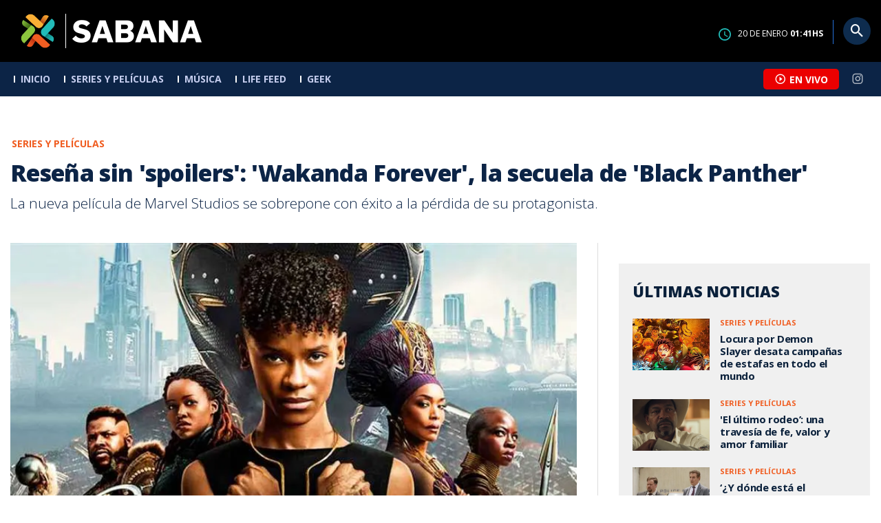

--- FILE ---
content_type: text/html; charset=utf-8
request_url: https://www.teletica.com/premios-oscar-2023/resena-sin-spoilers-wakanda-forever-la-secuela-de-black-panther_323452
body_size: 10294
content:
<!DOCTYPE html><html lang="es-ES"><head><meta charSet="utf-8" data-next-head=""/><meta name="viewport" content="width=device-width" data-next-head=""/><link rel="preconnect" href="https://fonts.googleapis.com" data-next-head=""/><link rel="preconnect" href="https://fonts.gstatic.com" crossorigin="true" data-next-head=""/><meta name="google-site-verification" content="eIHCXdlTqwVeu80pIRhq0Z3v2Y_nhC5m5AJfsWN8PaU" data-next-head=""/><script async="" src="https://www.googletagmanager.com/gtag/js?id=G-7W0PD14RJ9" data-next-head=""></script><script id="gtm-jsvar" data-next-head="">
                window.dataLayer = window.dataLayer || [];
                var accessType = '';
             </script><script id="gtm-js" data-next-head="">
              (function(w,d,s,l,i){w[l]=w[l]||[];w[l].push({'gtm.start':
              new Date().getTime(),event:'gtm.js'});var f=d.getElementsByTagName(s)[0],
              j=d.createElement(s),dl=l!='dataLayer'?'&l='+l:'';j.async=true;j.src=
              'https://www.googletagmanager.com/gtm.js?id='+i+dl;f.parentNode.insertBefore(j,f);
              })(window,document,'script','dataLayer','GTM-K2K577B8');
             </script><script async="" src="https://www.googletagmanager.com/gtag/js?id=G-1MZBX70JS9" data-next-head=""></script><script id="gtm-js2" data-next-head="">window.dataLayer = window.dataLayer || []; function gtag(){dataLayer.push(arguments);} gtag('js', new Date()); gtag('config', 'G-1MZBX70JS9');</script><script id="google-analytics" data-next-head="">
                function gtag(){dataLayer.push(arguments);}
                gtag('js', new Date());
    
                gtag('config', 'G-7W0PD14RJ9');</script><title data-next-head="">Reseña sin &#x27;spoilers&#x27;: &#x27;Wakanda Forever&#x27;, la secuela de &#x27;Black Panther&#x27; | Teletica</title><meta name="robots" content="index,follow" data-next-head=""/><meta name="googlebot" content="index,follow" data-next-head=""/><meta name="description" content="La nueva película de Marvel Studios se sobrepone con éxito a la pérdida de su protagonista." data-next-head=""/><meta name="twitter:card" content="summary_large_image" data-next-head=""/><meta name="twitter:creator" content="@teletica" data-next-head=""/><meta property="og:title" content="Reseña sin &#x27;spoilers&#x27;: &#x27;Wakanda Forever&#x27;, la secuela de &#x27;Black Panther&#x27; | Teletica" data-next-head=""/><meta property="og:description" content="La nueva película de Marvel Studios se sobrepone con éxito a la pérdida de su protagonista." data-next-head=""/><meta property="og:url" content="https://www.teletica.com/premios-oscar-2023/resena-sin-spoilers-wakanda-forever-la-secuela-de-black-panther_323452" data-next-head=""/><meta property="og:type" content="article" data-next-head=""/><meta property="article:published_time" content="2022-11-10T18:10:00Z" data-next-head=""/><meta property="article:modified_time" content="2023-02-02T00:04:47.39Z" data-next-head=""/><meta property="article:section" content="Premios Oscar 2023" data-next-head=""/><meta property="article:tag" content="lausinspoilers" data-next-head=""/><meta property="article:tag" content="cine" data-next-head=""/><meta property="article:tag" content="marvel" data-next-head=""/><meta property="article:tag" content="pantera negra" data-next-head=""/><meta property="article:tag" content="mcu" data-next-head=""/><meta property="article:tag" content="shuri" data-next-head=""/><meta property="article:tag" content="reseña" data-next-head=""/><meta property="article:tag" content="wakanda" data-next-head=""/><meta property="article:tag" content="wakanda forever" data-next-head=""/><meta property="article:tag" content="sabana" data-next-head=""/><meta property="article:tag" content="sabana teletica" data-next-head=""/><meta property="article:tag" content="revista sabana" data-next-head=""/><meta property="article:tag" content="costa rica" data-next-head=""/><meta property="article:tag" content="black panther" data-next-head=""/><meta property="article:tag" content="black panther wakanda forever" data-next-head=""/><meta property="og:image" content="https://assets-teletica.ray.media/Files/Sizes/2022/11/9/resea-wakanda-forever_1930014093_760x520.jpg" data-next-head=""/><meta property="og:image:width" content="1140" data-next-head=""/><meta property="og:image:height" content="520" data-next-head=""/><meta property="og:site_name" content="Teletica" data-next-head=""/><link rel="canonical" href="https://www.teletica.com/premios-oscar-2023/resena-sin-spoilers-wakanda-forever-la-secuela-de-black-panther_323452" data-next-head=""/><meta name="keywords" content="lausinspoilers,cine,marvel,pantera negra,mcu,shuri,reseña,wakanda,wakanda forever,sabana,sabana teletica,revista sabana,costa rica,black panther,black panther wakanda forever" data-next-head=""/><meta name="news_keywords" content="lausinspoilers,cine,marvel,pantera negra,mcu,shuri,reseña,wakanda,wakanda forever,sabana,sabana teletica,revista sabana,costa rica,black panther,black panther wakanda forever" data-next-head=""/><link rel="amphtml" href="https://www.teletica.com/amp/premios-oscar-2023/resena-sin-spoilers-wakanda-forever-la-secuela-de-black-panther_323452" data-next-head=""/><link rel="icon" href="https://assets-teletica.ray.media/assets/teletica/build/img/favicon.png" data-next-head=""/><script data-next-head="">
                    var tipopagina = 'nota';
                    var seccion = 'entretenimiento/sabana/series-y-peliculas';
                    var vertical = 'entretenimiento/sabana/series-y-peliculas';
                    var tipoacceso = '';
                    var portal = 'entretenimiento'; 
                  </script><script data-next-head="">
            window.dataLayer = window.dataLayer || [];
            dataLayer.push({
              'tipopagina': 'nota',
              'seccion': 'entretenimiento/sabana/series-y-peliculas',
              'tipoacceso':'',
              'portal': 'entretenimiento'
          });</script><script type="application/ld+json" data-next-head="">{"@context":"https://schema.org","@type":"NewsArticle","description":"La nueva película de Marvel Studios se sobrepone con éxito a la pérdida de su protagonista.","image":[{"@context":"https://schema.org","@type":"ImageObject","url":"https://assets-teletica.ray.media/Files/Sizes/2022/11/9/resea-wakanda-forever_1930014093_1140x520.jpg","height":520,"width":1140},{"@context":"https://schema.org","@type":"ImageObject","url":"https://assets-teletica.ray.media/Files/Sizes/2022/11/9/resea-wakanda-forever_1930014093_760x520.jpg","height":520,"width":760},{"@context":"https://schema.org","@type":"ImageObject","url":"https://assets-teletica.ray.media/Files/Sizes/2022/11/9/resea-wakanda-forever_1930014093_380x260.jpg","height":260,"width":380}],"mainEntityOfPage":{"@type":"WebPage","@id":"https://www.teletica.com/premios-oscar-2023/resena-sin-spoilers-wakanda-forever-la-secuela-de-black-panther_323452"},"keywords":"lausinspoilers,cine,marvel,pantera negra,mcu,shuri,reseña,wakanda,wakanda forever,sabana,sabana teletica,revista sabana,costa rica,black panther,black panther wakanda forever","headline":"Reseña sin 'spoilers': 'Wakanda Forever', la secuela de 'Black Panther'","url":"https://www.teletica.com/premios-oscar-2023/resena-sin-spoilers-wakanda-forever-la-secuela-de-black-panther_323452","inLanguage":"es","author":[],"datePublished":"2022-11-10T18:10:00Z","dateModified":"2023-02-02T00:04:47.39Z","dateCreated":"2022-11-10T18:10:00Z","publisher":{"@id":"www.teletica.com","@type":"NewsMediaOrganization","name":"Teletica","logo":{"@context":"https://schema.org","@type":"ImageObject","url":"https://static3.teletica.com/assets/teletica/build/img/logo-teletica-black.png","width":228,"height":57}},"copyrightYear":2026,"hasPart":{"@type":"WebPageElement","cssSelector":".detail"},"isPartOf":{"@type":["CreativeWork"],"name":"Teletica","productID":"www.teletica.com:basic","image":"https://static3.teletica.com/assets/teletica/build/img/logo-teletica-black.png","brand":{"@type":"brand","name":"Teletica"}}}</script><script type="application/ld+json" data-next-head="">{"@context":"https://schema.org","@type":"NewsMediaOrganization","name":"Teletica","logo":{"@context":"https://schema.org","@type":"ImageObject","url":"https://static3.teletica.com/assets/teletica/build/img/logo-teletica-black.png","width":228,"height":57},"url":"https://www.teletica.com/","@id":"https://www.teletica.com/","sameAs":["https://www.facebook.com/teleticacom","https://twitter.com/miteletica","https://www.instagram.com/teleticacom","https://www.youtube.com/Teleticacom"]}</script><script type="application/ld+json" data-next-head="">{"@context":"https://schema.org","@type":"BreadcrumbList","itemListElement":[{"@context":"https://schema.org","@type":"ListItem","name":"Teletica","position":1,"item":"https://www.teletica.com/"},{"@context":"https://schema.org","@type":"ListItem","name":"Premios Oscar 2023","position":2,"item":"https://www.teletica.com/entretenimiento/sabana/series-y-peliculas/premios-oscar-2023"},{"@context":"https://schema.org","@type":"ListItem","name":"Reseña sin 'spoilers': 'Wakanda Forever', la secuela de 'Black Panther'","position":3,"item":"https://www.teletica.com/premios-oscar-2023/resena-sin-spoilers-wakanda-forever-la-secuela-de-black-panther_323452","image":{"@context":"https://schema.org","@type":"ImageObject","url":"https://assets-teletica.ray.media/Files/Sizes/2022/11/9/resea-wakanda-forever_1930014093_1140x520.jpg","height":520,"width":1140}}]}</script><link rel="preload" as="image" imageSrcSet="/_next/image?url=https%3A%2F%2Fassets-teletica.ray.media%2FFiles%2FSizes%2F2022%2F11%2F9%2Fresea-wakanda-forever_1930014093_760x520.jpg&amp;w=640&amp;q=75 640w, /_next/image?url=https%3A%2F%2Fassets-teletica.ray.media%2FFiles%2FSizes%2F2022%2F11%2F9%2Fresea-wakanda-forever_1930014093_760x520.jpg&amp;w=750&amp;q=75 750w, /_next/image?url=https%3A%2F%2Fassets-teletica.ray.media%2FFiles%2FSizes%2F2022%2F11%2F9%2Fresea-wakanda-forever_1930014093_760x520.jpg&amp;w=828&amp;q=75 828w, /_next/image?url=https%3A%2F%2Fassets-teletica.ray.media%2FFiles%2FSizes%2F2022%2F11%2F9%2Fresea-wakanda-forever_1930014093_760x520.jpg&amp;w=1080&amp;q=75 1080w, /_next/image?url=https%3A%2F%2Fassets-teletica.ray.media%2FFiles%2FSizes%2F2022%2F11%2F9%2Fresea-wakanda-forever_1930014093_760x520.jpg&amp;w=1200&amp;q=75 1200w, /_next/image?url=https%3A%2F%2Fassets-teletica.ray.media%2FFiles%2FSizes%2F2022%2F11%2F9%2Fresea-wakanda-forever_1930014093_760x520.jpg&amp;w=1920&amp;q=75 1920w, /_next/image?url=https%3A%2F%2Fassets-teletica.ray.media%2FFiles%2FSizes%2F2022%2F11%2F9%2Fresea-wakanda-forever_1930014093_760x520.jpg&amp;w=2048&amp;q=75 2048w, /_next/image?url=https%3A%2F%2Fassets-teletica.ray.media%2FFiles%2FSizes%2F2022%2F11%2F9%2Fresea-wakanda-forever_1930014093_760x520.jpg&amp;w=3840&amp;q=75 3840w" imageSizes="100vw" data-next-head=""/><link href="https://fonts.googleapis.com/css2?family=Open+Sans:wght@300;400;600;700;800&amp;display=swap" rel="stylesheet"/><link data-next-font="" rel="preconnect" href="/" crossorigin="anonymous"/><link rel="preload" href="/_next/static/css/fac9fb0d517ce026.css" as="style"/><link rel="stylesheet" href="/_next/static/css/fac9fb0d517ce026.css" data-n-g=""/><link rel="preload" href="/_next/static/css/eaf7cef388a413d7.css" as="style"/><link rel="stylesheet" href="/_next/static/css/eaf7cef388a413d7.css"/><link rel="preload" href="/_next/static/css/fb6ce48082555c25.css" as="style"/><link rel="stylesheet" href="/_next/static/css/fb6ce48082555c25.css"/><link rel="preload" href="/_next/static/css/ef46db3751d8e999.css" as="style"/><link rel="stylesheet" href="/_next/static/css/ef46db3751d8e999.css"/><noscript data-n-css=""></noscript><script defer="" nomodule="" src="/_next/static/chunks/polyfills-42372ed130431b0a.js"></script><script id="ads-js" src="https://securepubads.g.doubleclick.net/tag/js/gpt.js" defer="" data-nscript="beforeInteractive"></script><script id="prebid-js" src="https://acdn.adnxs.com/prebid/not-for-prod/1/prebid.js" defer="" data-nscript="beforeInteractive"></script><script id="ads-js-admanager" src="https://tags.newdreamglobal.com/admanager/newglobal.sdk.min.js?v=1.3.8.2&amp;h=www.teletica.com" defer="" data-nscript="beforeInteractive"></script><script id="js-ntv" src="https://s.ntv.io/serve/load.js" defer="" data-nscript="beforeInteractive"></script><script defer="" src="/_next/static/chunks/4587-ebd760b8b8a831ec.js"></script><script defer="" src="/_next/static/chunks/8230-4df9efbe2db5bbac.js"></script><script defer="" src="/_next/static/chunks/980.fc006fad6537f46a.js"></script><script defer="" src="/_next/static/chunks/3469.ae576aefd6fea7a3.js"></script><script defer="" src="/_next/static/chunks/4959-7eae664beed5a6be.js"></script><script defer="" src="/_next/static/chunks/2795.233c7c9abf585474.js"></script><script defer="" src="/_next/static/chunks/1428.f0e28c85cf448230.js"></script><script defer="" src="/_next/static/chunks/1437.8530cdc84b4bcb3d.js"></script><script defer="" src="/_next/static/chunks/7782.bef015448666b5a6.js"></script><script src="/_next/static/chunks/webpack-8f33fa13597475dd.js" defer=""></script><script src="/_next/static/chunks/framework-36e851ed4a9099a0.js" defer=""></script><script src="/_next/static/chunks/main-45a8e1f24266b1af.js" defer=""></script><script src="/_next/static/chunks/pages/_app-3dbc00a18162a7c0.js" defer=""></script><script src="/_next/static/chunks/3875-73bcb424a82e5caf.js" defer=""></script><script src="/_next/static/chunks/1575-59307b48c21511ab.js" defer=""></script><script src="/_next/static/chunks/pages/%5Bsection%5D/%5B...slug%5D-56dd64739bb80e8d.js" defer=""></script><script src="/_next/static/3f52b912891256fa4962a7b703e5de16d3db89d1-v1/_buildManifest.js" defer=""></script><script src="/_next/static/3f52b912891256fa4962a7b703e5de16d3db89d1-v1/_ssgManifest.js" defer=""></script></head><body class="body"><div id="__next"><div data-role="page" class="container page-container"><noscript><iframe src="https://www.googletagmanager.com/ns.html?id=GTM-K2K577B8"
height="0" width="0" style="display:none;visibility:hidden"></iframe></noscript> <script> window.googletag = window.googletag || { cmd: [] };
        googletag.cmd.push(function () {
          
          googletag.defineSlot("/57869717/intro", [1, 1], "div-gpt-ad-1648033296806-0").addService(googletag.pubads());
          googletag.pubads().enableSingleRequest();
          googletag.enableServices();
        });</script>  <script type="text/javascript">
          window._taboola = window._taboola || [];
          _taboola.push({ article: 'auto' });
          if (window.performance && typeof window.performance.mark == 'function') { window.performance.mark('tbl_ic'); }
      </script> <header id="header" class="header theme-entretenimiento " style="background-color:#000000"><div id="skyscraper" class="ad ad-sky"></div><div class="header-mid"><div class="wrapper" itemscope="" itemType="https://schema.org/WPHeader"><div class="logo"><a rel="noreferrer" href="/" class="logo-micrositio"><img alt="" loading="lazy" decoding="async" data-nimg="fill" style="position:absolute;height:100%;width:100%;left:0;top:0;right:0;bottom:0;object-fit:cover;color:transparent;background-size:cover;background-position:50% 50%;background-repeat:no-repeat;background-image:url(&quot;data:image/svg+xml;charset=utf-8,%3Csvg xmlns=&#x27;http://www.w3.org/2000/svg&#x27; %3E%3Cfilter id=&#x27;b&#x27; color-interpolation-filters=&#x27;sRGB&#x27;%3E%3CfeGaussianBlur stdDeviation=&#x27;20&#x27;/%3E%3CfeColorMatrix values=&#x27;1 0 0 0 0 0 1 0 0 0 0 0 1 0 0 0 0 0 100 -1&#x27; result=&#x27;s&#x27;/%3E%3CfeFlood x=&#x27;0&#x27; y=&#x27;0&#x27; width=&#x27;100%25&#x27; height=&#x27;100%25&#x27;/%3E%3CfeComposite operator=&#x27;out&#x27; in=&#x27;s&#x27;/%3E%3CfeComposite in2=&#x27;SourceGraphic&#x27;/%3E%3CfeGaussianBlur stdDeviation=&#x27;20&#x27;/%3E%3C/filter%3E%3Cimage width=&#x27;100%25&#x27; height=&#x27;100%25&#x27; x=&#x27;0&#x27; y=&#x27;0&#x27; preserveAspectRatio=&#x27;xMidYMid slice&#x27; style=&#x27;filter: url(%23b);&#x27; href=&#x27;https://assets-teletica.ray.media/Files/Sizes/2020/6/30/sabana_58254283_760x520.png&#x27;/%3E%3C/svg%3E&quot;)" sizes="100vw" srcSet="/_next/image?url=https%3A%2F%2Fassets-teletica.ray.media%2FFiles%2FSizes%2F2020%2F6%2F30%2Fsabana_58254283_760x520.png&amp;w=640&amp;q=75 640w, /_next/image?url=https%3A%2F%2Fassets-teletica.ray.media%2FFiles%2FSizes%2F2020%2F6%2F30%2Fsabana_58254283_760x520.png&amp;w=750&amp;q=75 750w, /_next/image?url=https%3A%2F%2Fassets-teletica.ray.media%2FFiles%2FSizes%2F2020%2F6%2F30%2Fsabana_58254283_760x520.png&amp;w=828&amp;q=75 828w, /_next/image?url=https%3A%2F%2Fassets-teletica.ray.media%2FFiles%2FSizes%2F2020%2F6%2F30%2Fsabana_58254283_760x520.png&amp;w=1080&amp;q=75 1080w, /_next/image?url=https%3A%2F%2Fassets-teletica.ray.media%2FFiles%2FSizes%2F2020%2F6%2F30%2Fsabana_58254283_760x520.png&amp;w=1200&amp;q=75 1200w, /_next/image?url=https%3A%2F%2Fassets-teletica.ray.media%2FFiles%2FSizes%2F2020%2F6%2F30%2Fsabana_58254283_760x520.png&amp;w=1920&amp;q=75 1920w, /_next/image?url=https%3A%2F%2Fassets-teletica.ray.media%2FFiles%2FSizes%2F2020%2F6%2F30%2Fsabana_58254283_760x520.png&amp;w=2048&amp;q=75 2048w, /_next/image?url=https%3A%2F%2Fassets-teletica.ray.media%2FFiles%2FSizes%2F2020%2F6%2F30%2Fsabana_58254283_760x520.png&amp;w=3840&amp;q=75 3840w" src="/_next/image?url=https%3A%2F%2Fassets-teletica.ray.media%2FFiles%2FSizes%2F2020%2F6%2F30%2Fsabana_58254283_760x520.png&amp;w=3840&amp;q=75"/></a><a rel="noreferrer" href="/" class="logo-main" aria-label="Teletica.com"></a></div><div class="mobile"><div class="icons"><a rel="noreferrer" href="#!" class="icon icon-nav" aria-label="menu"><i class="mdi mdi-menu"></i></a><a id="btnVivo" rel="noreferrer" href="#!" class="icon icon-vivo"><i class="mdi mdi-play-circle-outline"></i><span class="btnTitle">EN VIVO</span></a></div></div><div class="desktop"><div class="date"><img alt="Clock" loading="lazy" width="18" height="18" decoding="async" data-nimg="1" style="color:transparent" srcSet="/_next/image?url=%2Fimg%2Fclock.png&amp;w=32&amp;q=75 1x, /_next/image?url=%2Fimg%2Fclock.png&amp;w=48&amp;q=75 2x" src="/_next/image?url=%2Fimg%2Fclock.png&amp;w=48&amp;q=75"/><p> de <!-- --> <span>HS</span></p></div><div class="divisor"></div><div class="aside search"><div class="icons"><a rel="noreferrer" href="#!" class="icon icon-search" id="search"><i class="mdi mdi-magnify"></i></a></div><div class="search-bar "><form method="get" action="/buscar/" name="SearchForm"><input id="Query" type="text" name="tag" placeholder="¿Qué buscas?" class="input-search" autoComplete="off" spellcheck="false"/><div class="loader"></div><button class="input-button"><i class="mdi mdi-magnify"></i></button><button class="input-button right-form"><i class="mdi mdi-close"></i></button></form></div></div></div></div></div><div class="header-nav"><div class="wrapper"><nav id="nav-main" class="nav-main "><div class="logo-small"><a href="/entretenimiento/sabana" class="logo-micrositio"><img alt="" loading="lazy" decoding="async" data-nimg="fill" style="position:absolute;height:100%;width:100%;left:0;top:0;right:0;bottom:0;object-fit:cover;color:transparent;background-size:cover;background-position:50% 50%;background-repeat:no-repeat;background-image:url(&quot;data:image/svg+xml;charset=utf-8,%3Csvg xmlns=&#x27;http://www.w3.org/2000/svg&#x27; %3E%3Cfilter id=&#x27;b&#x27; color-interpolation-filters=&#x27;sRGB&#x27;%3E%3CfeGaussianBlur stdDeviation=&#x27;20&#x27;/%3E%3CfeColorMatrix values=&#x27;1 0 0 0 0 0 1 0 0 0 0 0 1 0 0 0 0 0 100 -1&#x27; result=&#x27;s&#x27;/%3E%3CfeFlood x=&#x27;0&#x27; y=&#x27;0&#x27; width=&#x27;100%25&#x27; height=&#x27;100%25&#x27;/%3E%3CfeComposite operator=&#x27;out&#x27; in=&#x27;s&#x27;/%3E%3CfeComposite in2=&#x27;SourceGraphic&#x27;/%3E%3CfeGaussianBlur stdDeviation=&#x27;20&#x27;/%3E%3C/filter%3E%3Cimage width=&#x27;100%25&#x27; height=&#x27;100%25&#x27; x=&#x27;0&#x27; y=&#x27;0&#x27; preserveAspectRatio=&#x27;xMidYMid slice&#x27; style=&#x27;filter: url(%23b);&#x27; href=&#x27;https://assets-teletica.ray.media/Files/Sizes/2020/6/30/sabana_58254283_760x520.png&#x27;/%3E%3C/svg%3E&quot;)" sizes="100vw" srcSet="/_next/image?url=https%3A%2F%2Fassets-teletica.ray.media%2FFiles%2FSizes%2F2020%2F6%2F30%2Fsabana_58254283_760x520.png&amp;w=640&amp;q=75 640w, /_next/image?url=https%3A%2F%2Fassets-teletica.ray.media%2FFiles%2FSizes%2F2020%2F6%2F30%2Fsabana_58254283_760x520.png&amp;w=750&amp;q=75 750w, /_next/image?url=https%3A%2F%2Fassets-teletica.ray.media%2FFiles%2FSizes%2F2020%2F6%2F30%2Fsabana_58254283_760x520.png&amp;w=828&amp;q=75 828w, /_next/image?url=https%3A%2F%2Fassets-teletica.ray.media%2FFiles%2FSizes%2F2020%2F6%2F30%2Fsabana_58254283_760x520.png&amp;w=1080&amp;q=75 1080w, /_next/image?url=https%3A%2F%2Fassets-teletica.ray.media%2FFiles%2FSizes%2F2020%2F6%2F30%2Fsabana_58254283_760x520.png&amp;w=1200&amp;q=75 1200w, /_next/image?url=https%3A%2F%2Fassets-teletica.ray.media%2FFiles%2FSizes%2F2020%2F6%2F30%2Fsabana_58254283_760x520.png&amp;w=1920&amp;q=75 1920w, /_next/image?url=https%3A%2F%2Fassets-teletica.ray.media%2FFiles%2FSizes%2F2020%2F6%2F30%2Fsabana_58254283_760x520.png&amp;w=2048&amp;q=75 2048w, /_next/image?url=https%3A%2F%2Fassets-teletica.ray.media%2FFiles%2FSizes%2F2020%2F6%2F30%2Fsabana_58254283_760x520.png&amp;w=3840&amp;q=75 3840w" src="/_next/image?url=https%3A%2F%2Fassets-teletica.ray.media%2FFiles%2FSizes%2F2020%2F6%2F30%2Fsabana_58254283_760x520.png&amp;w=3840&amp;q=75"/></a><a href="/" class="logo-main" aria-label="Teletica.com"></a></div><ul id="entretenimiento/sabana-navigation" class="navigation navigation-microsite navigation-internal"><li class="first"><a href="/entretenimiento/sabana">Inicio</a></li><li class="theme-series-y-peliculas 
    
    "><a href="/entretenimiento/sabana/series-y-peliculas">Series y Películas</a></li><li class="theme-musica 
    
    "><a href="/entretenimiento/sabana/musica">Música</a></li><li class="theme-life-feed 
    
    "><a href="/entretenimiento/sabana/life-feed">Life Feed<i class="mdi mdi-chevron-right"></i></a><div class="sub-nav" style="background-color:#000000"><div class="wrapper"><ul class="sub-nav-categories"><li class=""><a href="/entretenimiento/sabana/life-feed/artesanos-de-la-nada">Artesanos de la Nada</a></li></ul></div></div></li><li class="theme-geek 
    
    "><a href="/entretenimiento/sabana/geek">Geek<i class="mdi mdi-chevron-right"></i></a><div class="sub-nav" style="background-color:#000000"><div class="wrapper"><ul class="sub-nav-categories"><li class=""><a href="/entretenimiento/sabana/geek/gamer">Gamer</a></li><li class=""><a href="/entretenimiento/sabana/geek/anime-y-manga">Animé y Manga</a></li><li class=""><a href="/entretenimiento/sabana/geek/checkpoint">Checkpoint</a></li></ul></div></div></li></ul><div class="vivoAndMedia"><div class="icons"><a id="btnVivo" rel="noreferrer" href="#!" class="icon icon-vivo"><i class="mdi mdi-play-circle-outline "></i><span class="btnTitle">EN VIVO</span></a></div><ul class="social"><li><a target="_blank" rel="noopener noreferrer" href="https://www.instagram.com/teleticacom/" class="instagram" title="Instagram"><i class="mdi mdi-instagram"></i></a></li></ul></div></nav></div></div></header><main id="content" class="main detail theme-entretenimiento"><div id="div-gpt-ad-1648033296806-0" class=""></div><div id="leaderboard" class="ad ad-leaderboard"></div><div id="interstitial" class="ad ad-interstitial"></div><div class="scroller-holder"><article class="article template-1"><div class="wrapper"></div><div class="wrapper detail"><div class="heading heading-gallery"><div class="text"><div class="top"><span class="section">Series y Películas</span></div><h1>Reseña sin &#x27;spoilers&#x27;: &#x27;Wakanda Forever&#x27;, la secuela de &#x27;Black Panther&#x27;</h1><h2>La nueva película de Marvel Studios se sobrepone con éxito a la pérdida de su protagonista.</h2></div></div><div class="content-aside"><article><div class="media"><div class="holder"><div class="slick-slider gallery-holder slick-initialized"><div class="slick-list"><div class="slick-track" style="width:100%;left:0%"><div data-index="0" class="slick-slide slick-active slick-current" tabindex="-1" aria-hidden="false" style="outline:none;width:100%;position:relative;left:0;opacity:1;transition:opacity 200ms linear, visibility 200ms linear"><div><figure class="slide slide-image" style="width:100%;display:inline-block" tabindex="-1"><img alt="" loading="eager" decoding="async" data-nimg="fill" style="position:absolute;height:100%;width:100%;left:0;top:0;right:0;bottom:0;object-fit:cover;color:transparent;background-size:cover;background-position:50% 50%;background-repeat:no-repeat;background-image:url(&quot;data:image/svg+xml;charset=utf-8,%3Csvg xmlns=&#x27;http://www.w3.org/2000/svg&#x27; %3E%3Cfilter id=&#x27;b&#x27; color-interpolation-filters=&#x27;sRGB&#x27;%3E%3CfeGaussianBlur stdDeviation=&#x27;20&#x27;/%3E%3CfeColorMatrix values=&#x27;1 0 0 0 0 0 1 0 0 0 0 0 1 0 0 0 0 0 100 -1&#x27; result=&#x27;s&#x27;/%3E%3CfeFlood x=&#x27;0&#x27; y=&#x27;0&#x27; width=&#x27;100%25&#x27; height=&#x27;100%25&#x27;/%3E%3CfeComposite operator=&#x27;out&#x27; in=&#x27;s&#x27;/%3E%3CfeComposite in2=&#x27;SourceGraphic&#x27;/%3E%3CfeGaussianBlur stdDeviation=&#x27;20&#x27;/%3E%3C/filter%3E%3Cimage width=&#x27;100%25&#x27; height=&#x27;100%25&#x27; x=&#x27;0&#x27; y=&#x27;0&#x27; preserveAspectRatio=&#x27;xMidYMid slice&#x27; style=&#x27;filter: url(%23b);&#x27; href=&#x27;https://assets-teletica.ray.media/Files/Sizes/2022/11/9/resea-wakanda-forever_1930014093_15x10.jpg&#x27;/%3E%3C/svg%3E&quot;)" sizes="100vw" srcSet="/_next/image?url=https%3A%2F%2Fassets-teletica.ray.media%2FFiles%2FSizes%2F2022%2F11%2F9%2Fresea-wakanda-forever_1930014093_760x520.jpg&amp;w=640&amp;q=75 640w, /_next/image?url=https%3A%2F%2Fassets-teletica.ray.media%2FFiles%2FSizes%2F2022%2F11%2F9%2Fresea-wakanda-forever_1930014093_760x520.jpg&amp;w=750&amp;q=75 750w, /_next/image?url=https%3A%2F%2Fassets-teletica.ray.media%2FFiles%2FSizes%2F2022%2F11%2F9%2Fresea-wakanda-forever_1930014093_760x520.jpg&amp;w=828&amp;q=75 828w, /_next/image?url=https%3A%2F%2Fassets-teletica.ray.media%2FFiles%2FSizes%2F2022%2F11%2F9%2Fresea-wakanda-forever_1930014093_760x520.jpg&amp;w=1080&amp;q=75 1080w, /_next/image?url=https%3A%2F%2Fassets-teletica.ray.media%2FFiles%2FSizes%2F2022%2F11%2F9%2Fresea-wakanda-forever_1930014093_760x520.jpg&amp;w=1200&amp;q=75 1200w, /_next/image?url=https%3A%2F%2Fassets-teletica.ray.media%2FFiles%2FSizes%2F2022%2F11%2F9%2Fresea-wakanda-forever_1930014093_760x520.jpg&amp;w=1920&amp;q=75 1920w, /_next/image?url=https%3A%2F%2Fassets-teletica.ray.media%2FFiles%2FSizes%2F2022%2F11%2F9%2Fresea-wakanda-forever_1930014093_760x520.jpg&amp;w=2048&amp;q=75 2048w, /_next/image?url=https%3A%2F%2Fassets-teletica.ray.media%2FFiles%2FSizes%2F2022%2F11%2F9%2Fresea-wakanda-forever_1930014093_760x520.jpg&amp;w=3840&amp;q=75 3840w" src="/_next/image?url=https%3A%2F%2Fassets-teletica.ray.media%2FFiles%2FSizes%2F2022%2F11%2F9%2Fresea-wakanda-forever_1930014093_760x520.jpg&amp;w=3840&amp;q=75"/></figure></div></div></div></div></div></div></div><div class="text-editor"><div class="toolbar"></div><div class="banner-holder banner-premios-oscar-2023"></div><div class="top"><div class="authorDate"><span>10 de noviembre de 2022, 12:10 PM</span></div></div><p></p>
<p><i><b>Por @LauSinSpoilers de Revista &#x27;Level Up​&#x27;.</b></i></p>
<p>Las secuelas en la industria del cine tienen el reto de ser mejores que sus predecesoras; pero todo aquello que &#x27;Marvel Studios&#x27; pudiera haber planeado se vino abajo cuando &#x27;Chadwick Boseman&#x27;, su actor principal, falleció.<span style="mso-spacerun:yes"> </span>Es así como los productores asumen el desafío de seguir adelante y cambiar ligeramente el nombre, para darle un nuevo enfoque a la cinta. <span style="mso-spacerun:yes"> </span></p>
<p>&#x27;Black Panther&#x27;, la película original de este personaje, se convirtió en el primer filme de superhéroes que optó por el Óscar a Mejor Película del año y estuvo nominada, en total, a siete categorías, incluyendo mejor música original, diseño de producción, vestuario y los dos premios de sonido. De modo que sobra decir que la barra estaba muy alta como continuación, sin olvidar que los recientes proyectos de esta gran franquicia no han logrado atrapar a los fans de la misma forma que lo hacían hasta hace poco. </p>
<p>Ante este panorama y sin arruinar la trama, se puede decir que &#x27;Wakanda Forever&#x27; sorprende para bien, cada personaje tiene su razón de ser y cada sorpresa se siente pensada dentro del guion. Los personajes que en la primera película no fueron protagonistas, en esta cinta tuvieron todo el espacio para hacerlo, unos aprovechándolo más que otros; incluso, gracias al peso emocional de la muerte de &#x27;TChalla&#x27;, nos presentaron escenas dignas de los premios de la academia.</p><p></p><p></p>
 <p style="box-sizing:border-box;margin:0px 0px 1.5em;font-family:&quot;Open Sans&quot;, sans-serif;font-size:17px;font-style:normal;font-variant-ligatures:normal;font-variant-caps:normal;font-weight:300;letter-spacing:normal;orphans:2;text-align:left;text-indent:0px;text-transform:none;white-space:normal;widows:2;word-spacing:0px;-webkit-text-stroke-width:0px;text-decoration-thickness:initial;text-decoration-style:initial;text-decoration-color:initial">La diversidad cultural y la riqueza histórica indígena suponen un gran momento de conexión con estas audiencias, a esto se le suma la fotografía y la música: estos apartados brillan muy encima de los demás y brindan elementos que difícilmente se encuentran en películas de este género. Como conclusión, se nota el esfuerzo de producción de &#x27;Marvel&#x27; en la que es denominada “la joya de la corona”.</p><p style="box-sizing:border-box;margin:0px 0px 1.5em;font-family:&quot;Open Sans&quot;, sans-serif;font-size:17px;font-style:normal;font-variant-ligatures:normal;font-variant-caps:normal;font-weight:300;letter-spacing:normal;orphans:2;text-align:left;text-indent:0px;text-transform:none;white-space:normal;widows:2;word-spacing:0px;-webkit-text-stroke-width:0px;text-decoration-thickness:initial;text-decoration-style:initial;text-decoration-color:initial">Pero no todo es la crítica, seguidores de este género valoran la acción y los villanos de peso, por lo que &#x27;Wakanda Forever&#x27; se aseguró de brindar batallas y peleas fuertes y tensas, escenas de acción innovadoras y emocionantes, al mismo tiempo que presentó a un villano difícil de odiar, con el que el espectador puede empatizar y sus motivos se sienten reales, lo que hace de la cinta una secuela a la altura de las expectativas.</p><p></p><p><a href="http://bit.ly/3f6bqAG" target="_blank"><img src="https://eventos.teletica.com/images/MIT-Nota-BannerYT.png" alt="Youtube Teletica" style="width:100%"/></a></p><div class="banner-holder banner-premios-oscar-2023"></div></div><div class="widget widget-tags"><div class="widget-title"><span>Tags</span></div><div class="widget-content"><ul><li><a href="/tag/lausinspoilers">lausinspoilers</a></li><li><a href="/tag/cine">cine</a></li><li><a href="/tag/marvel">marvel</a></li><li><a href="/tag/pantera%20negra">pantera negra</a></li><li><a href="/tag/mcu">mcu</a></li><li><a href="/tag/shuri">shuri</a></li><li><a href="/tag/rese%C3%B1a">reseña</a></li><li><a href="/tag/wakanda">wakanda</a></li><li><a href="/tag/wakanda%20forever">wakanda forever</a></li><li><a href="/tag/sabana">sabana</a></li><li><a href="/tag/sabana%20teletica">sabana teletica</a></li><li><a href="/tag/revista%20sabana">revista sabana</a></li><li><a href="/tag/costa%20rica">costa rica</a></li><li><a href="/tag/black%20panther">black panther</a></li><li><a href="/tag/black%20panther%20wakanda%20forever">black panther wakanda forever</a></li></ul></div></div><div class="widget widget-related"><div class="widget-title"><span>Más notas</span></div><div class="widget-content"><div class="taboola"><div id="taboola-below-article-thumbnails-323452"></div></div></div></div></article><aside class="aside"><div id="square" class="ad ad-medium connatix"></div><div id="square" class=""></div><div class="widget widget-list-news"><div class="widget-title"><span>Últimas Noticias</span></div><div class="widget-content" data-node-id="" data-node-style="small"><div class="list-news list-news--order"><div class="holder"></div></div></div></div><div id="halfpage" class="ad ad-halfpage"></div></aside></div></div></article></div></main><footer id="footer" class="footer" itemscope="" itemType="https://schema.org/WPFooter"><div class="top"><div class="wrapper"><div class="logo"><a href="/"></a></div><div class="nav-bottom"><ul><li><a href="/privacidad" title="Política de Privacidad"><strong>Política de Privacidad</strong></a></li><li><a href="/terminos" title="Términos de Uso"><strong>Términos de Uso</strong></a></li><li><a href="/solicitud-eliminacion-usuario" title="Solicitud para Eliminación de Usuario"><strong>Solicitud para eliminación de usuario</strong></a></li></ul></div><div class="nav"><ul></ul></div></div><div class="wrapper"><ul class="social"><li><a rel="noreferrer" target="_blank" href="https://www.facebook.com/teleticacom" class="facebook" title="Facebook"><i class="mdi mdi-facebook"></i></a></li><li><a rel="noreferrer" target="_blank" href="https://twitter.com/miteletica" class="twitter" title="Twitter"><svg id="icon-twitterx" xmlns="http://www.w3.org/2000/svg" width="14" height="14" viewBox="0 0 20.469 19.157" fill="#0c2446"><path id="path1009" d="M483.99,356.79l7.9,10.566-7.952,8.591h1.79l6.963-7.522,5.625,7.522h6.091l-8.348-11.161,7.4-8h-1.79l-6.412,6.927-5.181-6.927Zm2.632,1.318h2.8l12.356,16.521h-2.8Z" transform="translate(-483.94 -356.79)"></path></svg></a></li><li><a rel="noreferrer" target="_blank" href="https://www.instagram.com/teleticacom/" class="instagram" title="Instagram"><i class="mdi mdi-instagram"></i></a></li><li><a rel="noreferrer" target="_blank" href="https://www.youtube.com/Teleticacom" class="youtube" title="You Tube"><i class="mdi mdi-youtube"></i></a></li><li><a rel="noreferrer" href="/rss" title="RSS" class="rss"><i class="mdi mdi-rss"></i></a></li><li><a rel="noreferrer" target="_blank" href="https://www.tiktok.com/@teleticacom" title="TikTok" class="tiktok"><svg id="icon-tiktok" xmlns="http://www.w3.org/2000/svg" width="32" height="32" viewBox="0 0 512 512" fill="#0c2446"><path d="M412.19 118.66a109.27 109.27 0 0 1-9.45-5.5 132.87 132.87 0 0 1-24.27-20.62c-18.1-20.71-24.86-41.72-27.35-56.43h.1C349.14 23.9 350 16 350.13 16h-82.44v318.78c0 4.28 0 8.51-.18 12.69 0 .52-.05 1-.08 1.56 0 .23 0 .47-.05.71v.18a70 70 0 0 1-35.22 55.56 68.8 68.8 0 0 1-34.11 9c-38.41 0-69.54-31.32-69.54-70s31.13-70 69.54-70a68.9 68.9 0 0 1 21.41 3.39l.1-83.94a153.14 153.14 0 0 0-118 34.52 161.79 161.79 0 0 0-35.3 43.53c-3.48 6-16.61 30.11-18.2 69.24-1 22.21 5.67 45.22 8.85 54.73v.2c2 5.6 9.75 24.71 22.38 40.82A167.53 167.53 0 0 0 115 470.66v-.2l.2.2c39.91 27.12 84.16 25.34 84.16 25.34 7.66-.31 33.32 0 62.46-13.81 32.32-15.31 50.72-38.12 50.72-38.12a158.46 158.46 0 0 0 27.64-45.93c7.46-19.61 9.95-43.13 9.95-52.53V176.49c1 .6 14.32 9.41 14.32 9.41s19.19 12.3 49.13 20.31c21.48 5.7 50.42 6.9 50.42 6.9v-81.84c-10.14 1.1-30.73-2.1-51.81-12.61Z"></path></svg></a></li></ul></div></div><div class="bottom"><div class="wrapper"><div class="holder"><p>Copyright © <!-- -->2026<!-- --> <strong>Teletica</strong>. Todos los derechos reservados.</p><a rel="noreferrer" href="//ray.media" target="_blank" class="ray"><i></i><span>powered by</span><strong>ray.media</strong></a></div></div></div></footer><div id="overlay-mask"></div></div></div><script id="__NEXT_DATA__" type="application/json">{"props":{"pageProps":{"asset":{"LastModificationDate":"2023-02-02T00:04:47.39Z","Id":323452,"PublicationDate":"2022-11-10T18:10:00Z","Url":"resena-sin-spoilers-wakanda-forever-la-secuela-de-black-panther","Nodes_Id":[4086,4304],"Nodes_en":["Series y Películas","Premios Oscar 2023"],"Nodes_slug":["entretenimiento/sabana/series-y-peliculas","entretenimiento/sabana/series-y-peliculas/premios-oscar-2023"],"Description_en":"La nueva película de Marvel Studios se sobrepone con éxito a la pérdida de su protagonista.","Title_en":"Reseña sin 'spoilers': 'Wakanda Forever', la secuela de 'Black Panther'","Keywords_en":"lausinspoilers,cine,marvel,pantera negra,mcu,shuri,reseña,wakanda,wakanda forever,sabana,sabana teletica,revista sabana,costa rica,black panther,black panther wakanda forever","TemplateClass":"template-1","TemplateId":1,"MediaUrl":"","MediaDescription":"","MediaDiscriminator":"image","Galleries":[304751],"Content_en":"\u003cp\u003e\u003c/p\u003e\n\u003cp\u003e\u003ci\u003e\u003cb\u003ePor @LauSinSpoilers de Revista 'Level Up​'.\u003c/b\u003e\u003c/i\u003e\u003c/p\u003e\n\u003cp\u003eLas secuelas en la industria del cine tienen el reto de ser mejores que sus predecesoras; pero todo aquello que 'Marvel Studios' pudiera haber planeado se vino abajo cuando 'Chadwick Boseman', su actor principal, falleció.\u003cspan style=\"mso-spacerun:yes\"\u003e\u0026nbsp;\u003c/span\u003eEs así como los productores asumen el desafío de seguir adelante y cambiar ligeramente el nombre, para darle un nuevo enfoque a la cinta. \u003cspan style=\"mso-spacerun:yes\"\u003e\u0026nbsp;\u003c/span\u003e\u003c/p\u003e\n\u003cp\u003e'Black Panther', la película original de este personaje, se convirtió en el primer filme de superhéroes que optó por el Óscar a Mejor Película del año y estuvo nominada, en total, a siete categorías, incluyendo mejor música original, diseño de producción, vestuario y los dos premios de sonido. De modo que sobra decir que la barra estaba muy alta como continuación, sin olvidar que los recientes proyectos de esta gran franquicia no han logrado atrapar a los fans de la misma forma que lo hacían hasta hace poco. \u003c/p\u003e\n\u003cp\u003eAnte este panorama y sin arruinar la trama, se puede decir que 'Wakanda Forever' sorprende para bien, cada personaje tiene su razón de ser y cada sorpresa se siente pensada dentro del guion. Los personajes que en la primera película no fueron protagonistas, en esta cinta tuvieron todo el espacio para hacerlo, unos aprovechándolo más que otros; incluso, gracias al peso emocional de la muerte de 'TChalla', nos presentaron escenas dignas de los premios de la academia.\u003c/p\u003e\u003cp\u003e\u003c/p\u003e\u003cdiv class=\"related\"\u003e\u003ch4\u003eLea también\u003c/h4\u003e\u003cdiv class=\"component component--small\"\u003e\u003cdiv class=\"holder\"\u003e\u003cdiv class=\"block\"\u003e\u003cdiv class=\"nota theme-sabana\" data-href=\"/sabana/lo-que-debes-saber-antes-de-ver-black-panther-wakanda-forever_323374\"\u003e\u003cdiv class=\"image progressive\"\u003e\u003cdiv class=\"loadingImage\" style=\"background: url(https://static3.teletica.com//Files/Sizes/2022/11/8/black-panther-wakanda-forever_2020606671_760x520.jpg)\" data-image=\"https://static3.teletica.com//Files/Sizes/2022/11/8/black-panther-wakanda-forever_2020606671_760x520.jpg\"\u003e\u003c/div\u003e\u003cdiv class=\"overlay\"\u003e\u003c/div\u003e\u003c/div\u003e\u003cdiv class=\"text\"\u003e\u003ch4\u003eSABANA\u003c/h4\u003e\u003ch2\u003eLo que debes saber antes de ver ‘Black Panther: Wakanda Forever’\u003c/h2\u003e\u003cp\u003eLa cinta se estrenará el 10 de noviembre en todos los cines del país.\u003c/p\u003e\u003c/div\u003e\u003c/div\u003e\u003c/div\u003e\u003c/div\u003e\u003c/div\u003e\u003c/div\u003e\u003cp\u003e\u003c/p\u003e\n \u003cp style=\"box-sizing: border-box; margin: 0px 0px 1.5em; font-family: \u0026quot;Open Sans\u0026quot;, sans-serif; font-size: 17px; font-style: normal; font-variant-ligatures: normal; font-variant-caps: normal; font-weight: 300; letter-spacing: normal; orphans: 2; text-align: left; text-indent: 0px; text-transform: none; white-space: normal; widows: 2; word-spacing: 0px; -webkit-text-stroke-width: 0px; text-decoration-thickness: initial; text-decoration-style: initial; text-decoration-color: initial;\"\u003eLa diversidad cultural y la riqueza histórica indígena suponen un gran momento de conexión con estas audiencias, a esto se le suma la fotografía y la música: estos apartados brillan muy encima de los demás y brindan elementos que difícilmente se encuentran en películas de este género. Como conclusión, se nota el esfuerzo de producción de 'Marvel' en la que es denominada “la joya de la corona”.\u003c/p\u003e\u003cp style=\"box-sizing: border-box; margin: 0px 0px 1.5em; font-family: \u0026quot;Open Sans\u0026quot;, sans-serif; font-size: 17px; font-style: normal; font-variant-ligatures: normal; font-variant-caps: normal; font-weight: 300; letter-spacing: normal; orphans: 2; text-align: left; text-indent: 0px; text-transform: none; white-space: normal; widows: 2; word-spacing: 0px; -webkit-text-stroke-width: 0px; text-decoration-thickness: initial; text-decoration-style: initial; text-decoration-color: initial;\"\u003ePero no todo es la crítica, seguidores de este género valoran la acción y los villanos de peso, por lo que 'Wakanda Forever' se aseguró de brindar batallas y peleas fuertes y tensas, escenas de acción innovadoras y emocionantes, al mismo tiempo que presentó a un villano difícil de odiar, con el que el espectador puede empatizar y sus motivos se sienten reales, lo que hace de la cinta una secuela a la altura de las expectativas.\u003c/p\u003e\u003cdiv class=\"related\"\u003e\u003ch4\u003eLea también\u003c/h4\u003e\u003cdiv class=\"component component--small\"\u003e\u003cdiv class=\"holder\"\u003e\u003cdiv class=\"block\"\u003e\u003cdiv class=\"nota theme-series-y películas\" data-href=\"/series-y-peliculas/wakanda-por-siempre-la-historia-despues-de-la-muerte-de-tchalla_323141\"\u003e\u003cdiv class=\"image progressive\"\u003e\u003cdiv class=\"loadingImage\" style=\"background: url(https://static3.teletica.com//Files/Sizes/2022/11/4/wakanda-por-siempre-la-historia-despus-de-la-muerte-de-tchal_1912407625_760x520.jpg)\" data-image=\"https://static3.teletica.com//Files/Sizes/2022/11/4/wakanda-por-siempre-la-historia-despus-de-la-muerte-de-tchal_1912407625_760x520.jpg\"\u003e\u003c/div\u003e\u003cdiv class=\"overlay\"\u003e\u003c/div\u003e\u003c/div\u003e\u003cdiv class=\"text\"\u003e\u003ch4\u003eSeries y Películas\u003c/h4\u003e\u003ch2\u003e'Wakanda por siempre': la historia después de la muerte de T’Challa\u003c/h2\u003e\u003cp\u003eCuando Chadwick Boseman falleció en 2020, los realizadores tuvieron que dar un gran paso atrás y considerar seriamente lo que podría ser esta próxima historia.\u003c/p\u003e\u003c/div\u003e\u003c/div\u003e\u003c/div\u003e\u003c/div\u003e\u003c/div\u003e\u003c/div\u003e\u003cp\u003e\u003c/p\u003e\u003cp\u003e\u003ca href=\"http://bit.ly/3f6bqAG\" target=\"_blank\"\u003e\u003cimg src=\"https://eventos.teletica.com/images/MIT-Nota-BannerYT.png\" alt=\"Youtube Teletica\" style=\"width: 100%\"\u003e\u003c/a\u003e\u003c/p\u003e","MediaSizesPaths":{"Size1Path":"/Files/Sizes/2022/11/9/resea-wakanda-forever_1930014093_380x260.jpg","Size2Path":"/Files/Sizes/2022/11/9/resea-wakanda-forever_1930014093_760x520.jpg","Size3Path":"/Files/Sizes/2022/11/9/resea-wakanda-forever_1930014093_1140x520.jpg","Size4Path":"/Files/Sizes/2022/11/9/resea-wakanda-forever_1930014093_22x10.jpg","Size5Path":"/Files/Sizes/2022/11/9/resea-wakanda-forever_1930014093_15x10.jpg"},"MediaGalleries":[{"Id":304751,"Name":"Galería","MediaUrls":[""],"Description":[""],"Title":["Reseña Wakanda Forever"],"MediaGalleryId":[1139684],"Discriminator":["image"],"MediaSizesPaths":[{"Size1Path":"/Files/Sizes/2022/11/9/resea-wakanda-forever_1930014093_380x260.jpg","Size2Path":"/Files/Sizes/2022/11/9/resea-wakanda-forever_1930014093_760x520.jpg","Size3Path":"/Files/Sizes/2022/11/9/resea-wakanda-forever_1930014093_1140x520.jpg","Size4Path":"/Files/Sizes/2022/11/9/resea-wakanda-forever_1930014093_22x10.jpg","Size5Path":"/Files/Sizes/2022/11/9/resea-wakanda-forever_1930014093_15x10.jpg"}]}]},"section":{"Description":"entretenimiento/sabana/series-y-peliculas","IsPrint":false,"IsEnabled":false,"IsPublished":true,"IsDiagrammable":false,"Id":4086,"ParentNodeId":4085,"Title_en":"Series y Películas","Microsite":"4085","pageType":"nota"},"datalayer":{"pageType":"nota","troncal":"entretenimiento","vertical":"entretenimiento/sabana/series-y-peliculas"},"microsite":{"IsMicrosite":true,"NodeDescription":"entretenimiento/sabana","Id":248746,"Title_en":"Música 7","BackgroundColor":"#000000","SocialNetworkUrl_en":["https://www.instagram.com/teleticacom/"],"SocialNetworkName_en":["Instagram"],"Featured_list":[true],"Media_id":[1053043],"MediaSizesPaths":{"Size1Path":"/Files/Sizes/2020/6/30/sabana_58254283_380x260.png","Size2Path":"/Files/Sizes/2020/6/30/sabana_58254283_760x520.png","Size3Path":"/Files/Sizes/2020/6/30/sabana_58254283_1140x520.png","Size4Path":"/Files/Sizes/2020/6/30/sabana_58254283_22x10.png","Size5Path":"/Files/Sizes/2020/6/30/sabana_58254283_15x10.png"},"ImageHeader":"/Files/Sizes/2020/6/30/sabana_58254283_760x520.png","subMenu":[{"id":4086,"title":"Series y Películas","slug":"/entretenimiento/sabana/series-y-peliculas","children":null},{"id":4087,"title":"Música","slug":"/entretenimiento/sabana/musica","children":null},{"id":4088,"title":"Life Feed","slug":"/entretenimiento/sabana/life-feed","children":[{"id":4314,"title":"Artesanos de la Nada","slug":"/entretenimiento/sabana/life-feed/artesanos-de-la-nada","children":null}]},{"id":4089,"title":"Geek","slug":"/entretenimiento/sabana/geek","children":[{"id":4093,"title":"Gamer","slug":"/entretenimiento/sabana/geek/gamer","children":null},{"id":4094,"title":"Animé y Manga","slug":"/entretenimiento/sabana/geek/anime-y-manga","children":null},{"id":4128,"title":"Checkpoint","slug":"/entretenimiento/sabana/geek/checkpoint","children":null}]}]},"asideAssets":[],"authors":[],"fakeDate":"20 de enero de 2026, 1:41"},"__N_SSP":true},"page":"/[section]/[...slug]","query":{"section":"premios-oscar-2023","slug":["resena-sin-spoilers-wakanda-forever-la-secuela-de-black-panther_323452"]},"buildId":"3f52b912891256fa4962a7b703e5de16d3db89d1-v1","runtimeConfig":{"staticFolder":"/static"},"isFallback":false,"isExperimentalCompile":false,"dynamicIds":[70980,3469,41437,7782],"gssp":true,"scriptLoader":[]}</script><script defer src="https://static.cloudflareinsights.com/beacon.min.js/vcd15cbe7772f49c399c6a5babf22c1241717689176015" integrity="sha512-ZpsOmlRQV6y907TI0dKBHq9Md29nnaEIPlkf84rnaERnq6zvWvPUqr2ft8M1aS28oN72PdrCzSjY4U6VaAw1EQ==" data-cf-beacon='{"version":"2024.11.0","token":"b7e9d4f18df14ab8be144ad2d1da342f","server_timing":{"name":{"cfCacheStatus":true,"cfEdge":true,"cfExtPri":true,"cfL4":true,"cfOrigin":true,"cfSpeedBrain":true},"location_startswith":null}}' crossorigin="anonymous"></script>
</body></html>

--- FILE ---
content_type: text/html; charset=utf-8
request_url: https://www.google.com/recaptcha/api2/aframe
body_size: 269
content:
<!DOCTYPE HTML><html><head><meta http-equiv="content-type" content="text/html; charset=UTF-8"></head><body><script nonce="xCKQWr2EnEqiHVFzP2uI7A">/** Anti-fraud and anti-abuse applications only. See google.com/recaptcha */ try{var clients={'sodar':'https://pagead2.googlesyndication.com/pagead/sodar?'};window.addEventListener("message",function(a){try{if(a.source===window.parent){var b=JSON.parse(a.data);var c=clients[b['id']];if(c){var d=document.createElement('img');d.src=c+b['params']+'&rc='+(localStorage.getItem("rc::a")?sessionStorage.getItem("rc::b"):"");window.document.body.appendChild(d);sessionStorage.setItem("rc::e",parseInt(sessionStorage.getItem("rc::e")||0)+1);localStorage.setItem("rc::h",'1768873289586');}}}catch(b){}});window.parent.postMessage("_grecaptcha_ready", "*");}catch(b){}</script></body></html>

--- FILE ---
content_type: text/css; charset=UTF-8
request_url: https://www.teletica.com/_next/static/css/fac9fb0d517ce026.css
body_size: 72837
content:
@font-face{font-family:Material Design Icons;src:url(/_next/static/media/materialdesignicons-webfont.cb4b095b.eot);src:url(/_next/static/media/materialdesignicons-webfont.cb4b095b.eot) format("embedded-opentype"),url(/_next/static/media/materialdesignicons-webfont.8eab98ad.woff2) format("woff2"),url(/_next/static/media/materialdesignicons-webfont.7e152484.woff) format("woff"),url(/_next/static/media/materialdesignicons-webfont.39f51ae6.ttf) format("truetype");font-weight:400;font-style:normal;font-display:swap}.mdi-set,.mdi:before{display:inline-block;font:normal normal normal 24px/1 Material Design Icons;font-size:inherit;text-rendering:auto;line-height:inherit;-webkit-font-smoothing:antialiased;-moz-osx-font-smoothing:grayscale}.mdi-ab-testing:before{content:"󰀜"}.mdi-access-point:before{content:""}.mdi-access-point-network:before{content:""}.mdi-access-point-network-off:before{content:"﮽"}.mdi-account:before{content:""}.mdi-account-alert:before{content:""}.mdi-account-alert-outline:before{content:"שּׁ"}.mdi-account-arrow-left:before{content:"שּׂ"}.mdi-account-arrow-left-outline:before{content:"אַ"}.mdi-account-arrow-right:before{content:"אָ"}.mdi-account-arrow-right-outline:before{content:"אּ"}.mdi-account-badge:before{content:"ﶃ"}.mdi-account-badge-alert:before{content:"ﶄ"}.mdi-account-badge-alert-outline:before{content:"ﶅ"}.mdi-account-badge-horizontal:before{content:"ﷰ"}.mdi-account-badge-horizontal-outline:before{content:"ﷱ"}.mdi-account-badge-outline:before{content:"ﶆ"}.mdi-account-box:before{content:""}.mdi-account-box-multiple:before{content:"盧"}.mdi-account-box-multiple-outline:before{content:"󰀬"}.mdi-account-box-outline:before{content:""}.mdi-account-card-details:before{content:""}.mdi-account-card-details-outline:before{content:"ﶇ"}.mdi-account-cash:before{content:"󰃂"}.mdi-account-cash-outline:before{content:"󰃃"}.mdi-account-check:before{content:""}.mdi-account-check-outline:before{content:"﮾"}.mdi-account-child:before{content:"愈"}.mdi-account-child-circle:before{content:"憎"}.mdi-account-circle:before{content:""}.mdi-account-circle-outline:before{content:"בּ"}.mdi-account-clock:before{content:"גּ"}.mdi-account-clock-outline:before{content:"דּ"}.mdi-account-convert:before{content:""}.mdi-account-details:before{content:""}.mdi-account-edit:before{content:""}.mdi-account-edit-outline:before{content:"󰀝"}.mdi-account-group:before{content:""}.mdi-account-group-outline:before{content:"הּ"}.mdi-account-heart:before{content:""}.mdi-account-heart-outline:before{content:"﮿"}.mdi-account-key:before{content:""}.mdi-account-key-outline:before{content:"﯀"}.mdi-account-minus:before{content:""}.mdi-account-minus-outline:before{content:"﫫"}.mdi-account-multiple:before{content:""}.mdi-account-multiple-check:before{content:""}.mdi-account-multiple-minus:before{content:""}.mdi-account-multiple-minus-outline:before{content:"﯁"}.mdi-account-multiple-outline:before{content:""}.mdi-account-multiple-plus:before{content:""}.mdi-account-multiple-plus-outline:before{content:""}.mdi-account-network:before{content:""}.mdi-account-network-outline:before{content:"﯂"}.mdi-account-off:before{content:""}.mdi-account-off-outline:before{content:"﯃"}.mdi-account-outline:before{content:""}.mdi-account-plus:before{content:""}.mdi-account-plus-outline:before{content:""}.mdi-account-question:before{content:"וּ"}.mdi-account-question-outline:before{content:"זּ"}.mdi-account-remove:before{content:""}.mdi-account-remove-outline:before{content:"﫬"}.mdi-account-search:before{content:""}.mdi-account-search-outline:before{content:"老"}.mdi-account-settings:before{content:""}.mdi-account-star:before{content:""}.mdi-account-star-outline:before{content:"﯄"}.mdi-account-supervisor:before{content:"慠"}.mdi-account-supervisor-circle:before{content:"懲"}.mdi-account-switch:before{content:""}.mdi-account-tie:before{content:"ﲿ"}.mdi-accusoft:before{content:""}.mdi-adchoices:before{content:"ﴞ"}.mdi-adjust:before{content:""}.mdi-adobe:before{content:"蘆"}.mdi-adobe-acrobat:before{content:"ﾽ"}.mdi-air-conditioner:before{content:""}.mdi-air-filter:before{content:"ﴟ"}.mdi-air-horn:before{content:"ﶈ"}.mdi-air-humidifier:before{content:"󰃄"}.mdi-air-purifier:before{content:"ﴠ"}.mdi-airbag:before{content:"﯅"}.mdi-airballoon:before{content:""}.mdi-airballoon-outline:before{content:"󰀭"}.mdi-airplane:before{content:""}.mdi-airplane-landing:before{content:""}.mdi-airplane-off:before{content:""}.mdi-airplane-takeoff:before{content:""}.mdi-airplay:before{content:""}.mdi-airport:before{content:""}.mdi-alarm:before{content:""}.mdi-alarm-bell:before{content:""}.mdi-alarm-check:before{content:""}.mdi-alarm-light:before{content:""}.mdi-alarm-light-outline:before{content:"﯆"}.mdi-alarm-multiple:before{content:""}.mdi-alarm-note:before{content:"ﺎ"}.mdi-alarm-note-off:before{content:"ﺏ"}.mdi-alarm-off:before{content:""}.mdi-alarm-plus:before{content:""}.mdi-alarm-snooze:before{content:""}.mdi-album:before{content:""}.mdi-alert:before{content:""}.mdi-alert-box:before{content:""}.mdi-alert-box-outline:before{content:"ﳀ"}.mdi-alert-circle:before{content:""}.mdi-alert-circle-outline:before{content:""}.mdi-alert-decagram:before{content:""}.mdi-alert-decagram-outline:before{content:"ﳁ"}.mdi-alert-octagon:before{content:""}.mdi-alert-octagon-outline:before{content:"ﳂ"}.mdi-alert-octagram:before{content:""}.mdi-alert-octagram-outline:before{content:"ﳃ"}.mdi-alert-outline:before{content:""}.mdi-alien:before{content:""}.mdi-all-inclusive:before{content:""}.mdi-alpha:before{content:""}.mdi-alpha-a:before{content:"A"}.mdi-alpha-a-box:before{content:"﫭"}.mdi-alpha-a-box-outline:before{content:"﯇"}.mdi-alpha-a-circle:before{content:"﯈"}.mdi-alpha-a-circle-outline:before{content:"﯉"}.mdi-alpha-b:before{content:"B"}.mdi-alpha-b-box:before{content:"﫮"}.mdi-alpha-b-box-outline:before{content:"﯊"}.mdi-alpha-b-circle:before{content:"﯋"}.mdi-alpha-b-circle-outline:before{content:"﯌"}.mdi-alpha-c:before{content:"C"}.mdi-alpha-c-box:before{content:"﫯"}.mdi-alpha-c-box-outline:before{content:"﯍"}.mdi-alpha-c-circle:before{content:"﯎"}.mdi-alpha-c-circle-outline:before{content:"﯏"}.mdi-alpha-d:before{content:"D"}.mdi-alpha-d-box:before{content:"﫰"}.mdi-alpha-d-box-outline:before{content:"﯐"}.mdi-alpha-d-circle:before{content:"﯑"}.mdi-alpha-d-circle-outline:before{content:"﯒"}.mdi-alpha-e:before{content:"E"}.mdi-alpha-e-box:before{content:"﫱"}.mdi-alpha-e-box-outline:before{content:"ﯓ"}.mdi-alpha-e-circle:before{content:"ﯔ"}.mdi-alpha-e-circle-outline:before{content:"ﯕ"}.mdi-alpha-f:before{content:"F"}.mdi-alpha-f-box:before{content:"﫲"}.mdi-alpha-f-box-outline:before{content:"ﯖ"}.mdi-alpha-f-circle:before{content:"ﯗ"}.mdi-alpha-f-circle-outline:before{content:"ﯘ"}.mdi-alpha-g:before{content:"G"}.mdi-alpha-g-box:before{content:"﫳"}.mdi-alpha-g-box-outline:before{content:"ﯙ"}.mdi-alpha-g-circle:before{content:"ﯚ"}.mdi-alpha-g-circle-outline:before{content:"ﯛ"}.mdi-alpha-h:before{content:"H"}.mdi-alpha-h-box:before{content:"﫴"}.mdi-alpha-h-box-outline:before{content:"ﯜ"}.mdi-alpha-h-circle:before{content:"ﯝ"}.mdi-alpha-h-circle-outline:before{content:"ﯞ"}.mdi-alpha-i:before{content:"I"}.mdi-alpha-i-box:before{content:"﫵"}.mdi-alpha-i-box-outline:before{content:"ﯟ"}.mdi-alpha-i-circle:before{content:"ﯠ"}.mdi-alpha-i-circle-outline:before{content:"ﯡ"}.mdi-alpha-j:before{content:"J"}.mdi-alpha-j-box:before{content:"﫶"}.mdi-alpha-j-box-outline:before{content:"ﯢ"}.mdi-alpha-j-circle:before{content:"ﯣ"}.mdi-alpha-j-circle-outline:before{content:"ﯤ"}.mdi-alpha-k:before{content:"K"}.mdi-alpha-k-box:before{content:"﫷"}.mdi-alpha-k-box-outline:before{content:"ﯥ"}.mdi-alpha-k-circle:before{content:"ﯦ"}.mdi-alpha-k-circle-outline:before{content:"ﯧ"}.mdi-alpha-l:before{content:"L"}.mdi-alpha-l-box:before{content:"﫸"}.mdi-alpha-l-box-outline:before{content:"ﯨ"}.mdi-alpha-l-circle:before{content:"ﯩ"}.mdi-alpha-l-circle-outline:before{content:"ﯪ"}.mdi-alpha-m:before{content:"M"}.mdi-alpha-m-box:before{content:"﫹"}.mdi-alpha-m-box-outline:before{content:"ﯫ"}.mdi-alpha-m-circle:before{content:"ﯬ"}.mdi-alpha-m-circle-outline:before{content:"ﯭ"}.mdi-alpha-n:before{content:"N"}.mdi-alpha-n-box:before{content:"﫺"}.mdi-alpha-n-box-outline:before{content:"ﯮ"}.mdi-alpha-n-circle:before{content:"ﯯ"}.mdi-alpha-n-circle-outline:before{content:"ﯰ"}.mdi-alpha-o:before{content:"O"}.mdi-alpha-o-box:before{content:"﫻"}.mdi-alpha-o-box-outline:before{content:"ﯱ"}.mdi-alpha-o-circle:before{content:"ﯲ"}.mdi-alpha-o-circle-outline:before{content:"ﯳ"}.mdi-alpha-p:before{content:"P"}.mdi-alpha-p-box:before{content:"﫼"}.mdi-alpha-p-box-outline:before{content:"ﯴ"}.mdi-alpha-p-circle:before{content:"ﯵ"}.mdi-alpha-p-circle-outline:before{content:"ﯶ"}.mdi-alpha-q:before{content:"Q"}.mdi-alpha-q-box:before{content:"﫽"}.mdi-alpha-q-box-outline:before{content:"ﯷ"}.mdi-alpha-q-circle:before{content:"ﯸ"}.mdi-alpha-q-circle-outline:before{content:"ﯹ"}.mdi-alpha-r:before{content:"R"}.mdi-alpha-r-box:before{content:"﫾"}.mdi-alpha-r-box-outline:before{content:"ﯺ"}.mdi-alpha-r-circle:before{content:"ﯻ"}.mdi-alpha-r-circle-outline:before{content:"ﯼ"}.mdi-alpha-s:before{content:"S"}.mdi-alpha-s-box:before{content:"﫿"}.mdi-alpha-s-box-outline:before{content:"ﯽ"}.mdi-alpha-s-circle:before{content:"ﯾ"}.mdi-alpha-s-circle-outline:before{content:"ﯿ"}.mdi-alpha-t:before{content:"T"}.mdi-alpha-t-box:before{content:"ﬀ"}.mdi-alpha-t-box-outline:before{content:"ﰀ"}.mdi-alpha-t-circle:before{content:"ﰁ"}.mdi-alpha-t-circle-outline:before{content:"ﰂ"}.mdi-alpha-u:before{content:"U"}.mdi-alpha-u-box:before{content:"ﬁ"}.mdi-alpha-u-box-outline:before{content:"ﰃ"}.mdi-alpha-u-circle:before{content:"ﰄ"}.mdi-alpha-u-circle-outline:before{content:"ﰅ"}.mdi-alpha-v:before{content:"V"}.mdi-alpha-v-box:before{content:"ﬂ"}.mdi-alpha-v-box-outline:before{content:"ﰆ"}.mdi-alpha-v-circle:before{content:"ﰇ"}.mdi-alpha-v-circle-outline:before{content:"ﰈ"}.mdi-alpha-w:before{content:"W"}.mdi-alpha-w-box:before{content:"ﬃ"}.mdi-alpha-w-box-outline:before{content:"ﰉ"}.mdi-alpha-w-circle:before{content:"ﰊ"}.mdi-alpha-w-circle-outline:before{content:"ﰋ"}.mdi-alpha-x:before{content:"X"}.mdi-alpha-x-box:before{content:"ﬄ"}.mdi-alpha-x-box-outline:before{content:"ﰌ"}.mdi-alpha-x-circle:before{content:"ﰍ"}.mdi-alpha-x-circle-outline:before{content:"ﰎ"}.mdi-alpha-y:before{content:"Y"}.mdi-alpha-y-box:before{content:"ﬅ"}.mdi-alpha-y-box-outline:before{content:"ﰏ"}.mdi-alpha-y-circle:before{content:"ﰐ"}.mdi-alpha-y-circle-outline:before{content:"ﰑ"}.mdi-alpha-z:before{content:"Z"}.mdi-alpha-z-box:before{content:"ﬆ"}.mdi-alpha-z-box-outline:before{content:"ﰒ"}.mdi-alpha-z-circle:before{content:"ﰓ"}.mdi-alpha-z-circle-outline:before{content:"ﰔ"}.mdi-alphabetical:before{content:""}.mdi-alphabetical-off:before{content:"󰀮"}.mdi-alphabetical-variant:before{content:"󰀯"}.mdi-alphabetical-variant-off:before{content:"󰀰"}.mdi-altimeter:before{content:""}.mdi-amazon:before{content:""}.mdi-amazon-alexa:before{content:""}.mdi-amazon-drive:before{content:""}.mdi-ambulance:before{content:""}.mdi-ammunition:before{content:"ﳄ"}.mdi-ampersand:before{content:"戴"}.mdi-amplifier:before{content:""}.mdi-anchor:before{content:""}.mdi-android:before{content:""}.mdi-android-auto:before{content:"揄"}.mdi-android-debug-bridge:before{content:""}.mdi-android-head:before{content:""}.mdi-android-messages:before{content:"ﴡ"}.mdi-android-studio:before{content:""}.mdi-angle-acute:before{content:"虜"}.mdi-angle-obtuse:before{content:"路"}.mdi-angle-right:before{content:"露"}.mdi-angular:before{content:""}.mdi-angularjs:before{content:""}.mdi-animation:before{content:""}.mdi-animation-outline:before{content:"搜"}.mdi-animation-play:before{content:"魯"}.mdi-animation-play-outline:before{content:"摒"}.mdi-ansible:before{content:"󰃅"}.mdi-anvil:before{content:""}.mdi-apache-kafka:before{content:"󰀱"}.mdi-api:before{content:"󰃆"}.mdi-apple:before{content:""}.mdi-apple-finder:before{content:""}.mdi-apple-icloud:before{content:""}.mdi-apple-ios:before{content:""}.mdi-apple-keyboard-caps:before{content:""}.mdi-apple-keyboard-command:before{content:""}.mdi-apple-keyboard-control:before{content:""}.mdi-apple-keyboard-option:before{content:""}.mdi-apple-keyboard-shift:before{content:""}.mdi-apple-safari:before{content:""}.mdi-application:before{content:""}.mdi-application-export:before{content:"ﶉ"}.mdi-application-import:before{content:"ﶊ"}.mdi-approximately-equal:before{content:"ﾾ"}.mdi-approximately-equal-box:before{content:"﾿"}.mdi-apps:before{content:""}.mdi-apps-box:before{content:"ﴢ"}.mdi-arch:before{content:""}.mdi-archive:before{content:""}.mdi-arm-flex:before{content:"󰂏"}.mdi-arm-flex-outline:before{content:"󰂐"}.mdi-arrange-bring-forward:before{content:""}.mdi-arrange-bring-to-front:before{content:""}.mdi-arrange-send-backward:before{content:""}.mdi-arrange-send-to-back:before{content:""}.mdi-arrow-all:before{content:""}.mdi-arrow-bottom-left:before{content:""}.mdi-arrow-bottom-left-bold-outline:before{content:"禮"}.mdi-arrow-bottom-left-thick:before{content:"醴"}.mdi-arrow-bottom-right:before{content:""}.mdi-arrow-bottom-right-bold-outline:before{content:"隸"}.mdi-arrow-bottom-right-thick:before{content:"惡"}.mdi-arrow-collapse:before{content:""}.mdi-arrow-collapse-all:before{content:""}.mdi-arrow-collapse-down:before{content:""}.mdi-arrow-collapse-horizontal:before{content:""}.mdi-arrow-collapse-left:before{content:""}.mdi-arrow-collapse-right:before{content:""}.mdi-arrow-collapse-up:before{content:""}.mdi-arrow-collapse-vertical:before{content:""}.mdi-arrow-decision:before{content:"了"}.mdi-arrow-decision-auto:before{content:"僚"}.mdi-arrow-decision-auto-outline:before{content:"寮"}.mdi-arrow-decision-outline:before{content:"尿"}.mdi-arrow-down:before{content:""}.mdi-arrow-down-bold:before{content:""}.mdi-arrow-down-bold-box:before{content:""}.mdi-arrow-down-bold-box-outline:before{content:""}.mdi-arrow-down-bold-circle:before{content:""}.mdi-arrow-down-bold-circle-outline:before{content:""}.mdi-arrow-down-bold-hexagon-outline:before{content:""}.mdi-arrow-down-bold-outline:before{content:"料"}.mdi-arrow-down-box:before{content:""}.mdi-arrow-down-circle:before{content:"ﲷ"}.mdi-arrow-down-circle-outline:before{content:"ﲸ"}.mdi-arrow-down-drop-circle:before{content:""}.mdi-arrow-down-drop-circle-outline:before{content:""}.mdi-arrow-down-thick:before{content:""}.mdi-arrow-expand:before{content:""}.mdi-arrow-expand-all:before{content:""}.mdi-arrow-expand-down:before{content:""}.mdi-arrow-expand-horizontal:before{content:""}.mdi-arrow-expand-left:before{content:""}.mdi-arrow-expand-right:before{content:""}.mdi-arrow-expand-up:before{content:""}.mdi-arrow-expand-vertical:before{content:""}.mdi-arrow-left:before{content:""}.mdi-arrow-left-bold:before{content:""}.mdi-arrow-left-bold-box:before{content:""}.mdi-arrow-left-bold-box-outline:before{content:""}.mdi-arrow-left-bold-circle:before{content:""}.mdi-arrow-left-bold-circle-outline:before{content:""}.mdi-arrow-left-bold-hexagon-outline:before{content:""}.mdi-arrow-left-bold-outline:before{content:"樂"}.mdi-arrow-left-box:before{content:""}.mdi-arrow-left-circle:before{content:"ﲹ"}.mdi-arrow-left-circle-outline:before{content:"ﲺ"}.mdi-arrow-left-drop-circle:before{content:""}.mdi-arrow-left-drop-circle-outline:before{content:""}.mdi-arrow-left-right:before{content:"ﺐ"}.mdi-arrow-left-right-bold:before{content:"ﺑ"}.mdi-arrow-left-right-bold-outline:before{content:"燎"}.mdi-arrow-left-thick:before{content:""}.mdi-arrow-right:before{content:""}.mdi-arrow-right-bold:before{content:""}.mdi-arrow-right-bold-box:before{content:""}.mdi-arrow-right-bold-box-outline:before{content:""}.mdi-arrow-right-bold-circle:before{content:""}.mdi-arrow-right-bold-circle-outline:before{content:""}.mdi-arrow-right-bold-hexagon-outline:before{content:""}.mdi-arrow-right-bold-outline:before{content:"療"}.mdi-arrow-right-box:before{content:""}.mdi-arrow-right-circle:before{content:"ﲻ"}.mdi-arrow-right-circle-outline:before{content:"ﲼ"}.mdi-arrow-right-drop-circle:before{content:""}.mdi-arrow-right-drop-circle-outline:before{content:""}.mdi-arrow-right-thick:before{content:""}.mdi-arrow-split-horizontal:before{content:"鷺"}.mdi-arrow-split-vertical:before{content:"碌"}.mdi-arrow-top-left:before{content:""}.mdi-arrow-top-left-bold-outline:before{content:"蓼"}.mdi-arrow-top-left-bottom-right:before{content:"ﺒ"}.mdi-arrow-top-left-bottom-right-bold:before{content:"ﺓ"}.mdi-arrow-top-left-thick:before{content:"遼"}.mdi-arrow-top-right:before{content:""}.mdi-arrow-top-right-bold-outline:before{content:"龍"}.mdi-arrow-top-right-bottom-left:before{content:"ﺔ"}.mdi-arrow-top-right-bottom-left-bold:before{content:"ﺕ"}.mdi-arrow-top-right-thick:before{content:"暈"}.mdi-arrow-up:before{content:""}.mdi-arrow-up-bold:before{content:""}.mdi-arrow-up-bold-box:before{content:""}.mdi-arrow-up-bold-box-outline:before{content:""}.mdi-arrow-up-bold-circle:before{content:""}.mdi-arrow-up-bold-circle-outline:before{content:""}.mdi-arrow-up-bold-hexagon-outline:before{content:""}.mdi-arrow-up-bold-outline:before{content:"阮"}.mdi-arrow-up-box:before{content:""}.mdi-arrow-up-circle:before{content:"ﲽ"}.mdi-arrow-up-circle-outline:before{content:"ﲾ"}.mdi-arrow-up-down:before{content:"ﺖ"}.mdi-arrow-up-down-bold:before{content:"ﺗ"}.mdi-arrow-up-down-bold-outline:before{content:"劉"}.mdi-arrow-up-drop-circle:before{content:""}.mdi-arrow-up-drop-circle-outline:before{content:""}.mdi-arrow-up-thick:before{content:""}.mdi-artist:before{content:""}.mdi-artist-outline:before{content:"ﳅ"}.mdi-artstation:before{content:"﬷"}.mdi-aspect-ratio:before{content:"﨣"}.mdi-assistant:before{content:""}.mdi-asterisk:before{content:""}.mdi-at:before{content:""}.mdi-atlassian:before{content:""}.mdi-atm:before{content:"ﴣ"}.mdi-atom:before{content:""}.mdi-atom-variant:before{content:"ﺘ"}.mdi-attachment:before{content:""}.mdi-audio-video:before{content:"祿"}.mdi-audiobook:before{content:""}.mdi-augmented-reality:before{content:""}.mdi-auto-fix:before{content:""}.mdi-auto-upload:before{content:""}.mdi-autorenew:before{content:""}.mdi-av-timer:before{content:""}.mdi-aws:before{content:"ﷲ"}.mdi-axe:before{content:""}.mdi-axis:before{content:"ﴤ"}.mdi-axis-arrow:before{content:"ﴥ"}.mdi-axis-arrow-lock:before{content:"ﴦ"}.mdi-axis-lock:before{content:"ﴧ"}.mdi-axis-x-arrow:before{content:"ﴨ"}.mdi-axis-x-arrow-lock:before{content:"ﴩ"}.mdi-axis-x-rotate-clockwise:before{content:"ﴪ"}.mdi-axis-x-rotate-counterclockwise:before{content:"ﴫ"}.mdi-axis-x-y-arrow-lock:before{content:"ﴬ"}.mdi-axis-y-arrow:before{content:"ﴭ"}.mdi-axis-y-arrow-lock:before{content:"ﴮ"}.mdi-axis-y-rotate-clockwise:before{content:"ﴯ"}.mdi-axis-y-rotate-counterclockwise:before{content:"ﴰ"}.mdi-axis-z-arrow:before{content:"ﴱ"}.mdi-axis-z-arrow-lock:before{content:"ﴲ"}.mdi-axis-z-rotate-clockwise:before{content:"ﴳ"}.mdi-axis-z-rotate-counterclockwise:before{content:"ﴴ"}.mdi-azure:before{content:""}.mdi-azure-devops:before{content:"󰂑"}.mdi-babel:before{content:"﨤"}.mdi-baby:before{content:""}.mdi-baby-bottle:before{content:"ｖ"}.mdi-baby-bottle-outline:before{content:"ｗ"}.mdi-baby-carriage:before{content:""}.mdi-baby-carriage-off:before{content:"￀"}.mdi-baby-face:before{content:"ﺙ"}.mdi-baby-face-outline:before{content:"ﺚ"}.mdi-backburger:before{content:""}.mdi-backspace:before{content:""}.mdi-backspace-outline:before{content:"טּ"}.mdi-backspace-reverse:before{content:"ﺛ"}.mdi-backspace-reverse-outline:before{content:"ﺜ"}.mdi-backup-restore:before{content:""}.mdi-bacteria:before{content:"ﻲ"}.mdi-bacteria-outline:before{content:"ﻳ"}.mdi-badminton:before{content:""}.mdi-bag-carry-on:before{content:"ｘ"}.mdi-bag-carry-on-check:before{content:"﵁"}.mdi-bag-carry-on-off:before{content:"ｙ"}.mdi-bag-checked:before{content:"ｚ"}.mdi-bag-personal:before{content:"ﷳ"}.mdi-bag-personal-off:before{content:"ﷴ"}.mdi-bag-personal-off-outline:before{content:"ﷵ"}.mdi-bag-personal-outline:before{content:"ﷶ"}.mdi-baguette:before{content:"｛"}.mdi-balloon:before{content:"逸"}.mdi-ballot:before{content:"杻"}.mdi-ballot-outline:before{content:"柳"}.mdi-ballot-recount:before{content:"ﰕ"}.mdi-ballot-recount-outline:before{content:"ﰖ"}.mdi-bandage:before{content:"ﶋ"}.mdi-bandcamp:before{content:""}.mdi-bank:before{content:""}.mdi-bank-minus:before{content:"ﶌ"}.mdi-bank-outline:before{content:"ﺝ"}.mdi-bank-plus:before{content:"ﶍ"}.mdi-bank-remove:before{content:"ﶎ"}.mdi-bank-transfer:before{content:"都"}.mdi-bank-transfer-in:before{content:"﨧"}.mdi-bank-transfer-out:before{content:"﨨"}.mdi-barcode:before{content:""}.mdi-barcode-scan:before{content:""}.mdi-barley:before{content:""}.mdi-barley-off:before{content:"יּ"}.mdi-barn:before{content:"ךּ"}.mdi-barrel:before{content:""}.mdi-baseball:before{content:""}.mdi-baseball-bat:before{content:""}.mdi-basecamp:before{content:""}.mdi-basket:before{content:""}.mdi-basket-fill:before{content:""}.mdi-basket-unfill:before{content:""}.mdi-basketball:before{content:""}.mdi-basketball-hoop:before{content:"ﰗ"}.mdi-basketball-hoop-outline:before{content:"ﰘ"}.mdi-bat:before{content:"כּ"}.mdi-battery:before{content:""}.mdi-battery-10:before{content:""}.mdi-battery-10-bluetooth:before{content:"綠"}.mdi-battery-20:before{content:""}.mdi-battery-20-bluetooth:before{content:"菉"}.mdi-battery-30:before{content:""}.mdi-battery-30-bluetooth:before{content:"錄"}.mdi-battery-40:before{content:""}.mdi-battery-40-bluetooth:before{content:"鹿"}.mdi-battery-50:before{content:""}.mdi-battery-50-bluetooth:before{content:"論"}.mdi-battery-60:before{content:""}.mdi-battery-60-bluetooth:before{content:"壟"}.mdi-battery-70:before{content:""}.mdi-battery-70-bluetooth:before{content:"弄"}.mdi-battery-80:before{content:""}.mdi-battery-80-bluetooth:before{content:"籠"}.mdi-battery-90:before{content:""}.mdi-battery-90-bluetooth:before{content:"聾"}.mdi-battery-alert:before{content:""}.mdi-battery-alert-bluetooth:before{content:"牢"}.mdi-battery-bluetooth:before{content:"磊"}.mdi-battery-bluetooth-variant:before{content:"賂"}.mdi-battery-charging:before{content:""}.mdi-battery-charging-10:before{content:""}.mdi-battery-charging-100:before{content:""}.mdi-battery-charging-20:before{content:""}.mdi-battery-charging-30:before{content:""}.mdi-battery-charging-40:before{content:""}.mdi-battery-charging-50:before{content:""}.mdi-battery-charging-60:before{content:""}.mdi-battery-charging-70:before{content:""}.mdi-battery-charging-80:before{content:""}.mdi-battery-charging-90:before{content:""}.mdi-battery-charging-outline:before{content:""}.mdi-battery-charging-wireless:before{content:""}.mdi-battery-charging-wireless-10:before{content:""}.mdi-battery-charging-wireless-20:before{content:""}.mdi-battery-charging-wireless-30:before{content:""}.mdi-battery-charging-wireless-40:before{content:""}.mdi-battery-charging-wireless-50:before{content:""}.mdi-battery-charging-wireless-60:before{content:""}.mdi-battery-charging-wireless-70:before{content:""}.mdi-battery-charging-wireless-80:before{content:""}.mdi-battery-charging-wireless-90:before{content:""}.mdi-battery-charging-wireless-alert:before{content:""}.mdi-battery-charging-wireless-outline:before{content:""}.mdi-battery-minus:before{content:""}.mdi-battery-negative:before{content:""}.mdi-battery-outline:before{content:""}.mdi-battery-plus:before{content:""}.mdi-battery-positive:before{content:""}.mdi-battery-unknown:before{content:""}.mdi-battery-unknown-bluetooth:before{content:"雷"}.mdi-battlenet:before{content:"לּ"}.mdi-beach:before{content:""}.mdi-beaker:before{content:"ﳆ"}.mdi-beaker-outline:before{content:""}.mdi-beats:before{content:""}.mdi-bed-double:before{content:"󰂒"}.mdi-bed-double-outline:before{content:"󰂓"}.mdi-bed-empty:before{content:""}.mdi-bed-king:before{content:"󰂔"}.mdi-bed-king-outline:before{content:"󰂕"}.mdi-bed-queen:before{content:"󰂖"}.mdi-bed-queen-outline:before{content:"󰂗"}.mdi-bed-single:before{content:"󰂘"}.mdi-bed-single-outline:before{content:"󰂙"}.mdi-bee:before{content:"￁"}.mdi-bee-flower:before{content:"ￂ"}.mdi-beer:before{content:""}.mdi-behance:before{content:""}.mdi-bell:before{content:""}.mdi-bell-alert:before{content:"ﴵ"}.mdi-bell-alert-outline:before{content:"ﺞ"}.mdi-bell-circle:before{content:"ﴶ"}.mdi-bell-circle-outline:before{content:"ﴷ"}.mdi-bell-off:before{content:""}.mdi-bell-off-outline:before{content:"敖"}.mdi-bell-outline:before{content:""}.mdi-bell-plus:before{content:""}.mdi-bell-plus-outline:before{content:"晴"}.mdi-bell-ring:before{content:""}.mdi-bell-ring-outline:before{content:""}.mdi-bell-sleep:before{content:""}.mdi-bell-sleep-outline:before{content:"朗"}.mdi-beta:before{content:""}.mdi-betamax:before{content:"流"}.mdi-biathlon:before{content:"ﷷ"}.mdi-bible:before{content:""}.mdi-bicycle:before{content:"󰃇"}.mdi-bike:before{content:""}.mdi-billboard:before{content:"󰀲"}.mdi-billiards:before{content:"﬽"}.mdi-billiards-rack:before{content:"מּ"}.mdi-bing:before{content:""}.mdi-binoculars:before{content:""}.mdi-bio:before{content:""}.mdi-biohazard:before{content:""}.mdi-bitbucket:before{content:""}.mdi-bitcoin:before{content:""}.mdi-black-mesa:before{content:""}.mdi-blackberry:before{content:""}.mdi-blender:before{content:"ﳇ"}.mdi-blender-software:before{content:""}.mdi-blinds:before{content:""}.mdi-blinds-open:before{content:"󰀳"}.mdi-block-helper:before{content:""}.mdi-blogger:before{content:""}.mdi-blood-bag:before{content:"ﳈ"}.mdi-bluetooth:before{content:""}.mdi-bluetooth-audio:before{content:""}.mdi-bluetooth-connect:before{content:""}.mdi-bluetooth-off:before{content:""}.mdi-bluetooth-settings:before{content:""}.mdi-bluetooth-transfer:before{content:""}.mdi-blur:before{content:""}.mdi-blur-linear:before{content:""}.mdi-blur-off:before{content:""}.mdi-blur-radial:before{content:""}.mdi-bolnisi-cross:before{content:"ﳉ"}.mdi-bolt:before{content:"ﶏ"}.mdi-bomb:before{content:""}.mdi-bomb-off:before{content:""}.mdi-bone:before{content:""}.mdi-book:before{content:""}.mdi-book-information-variant:before{content:"󰂚"}.mdi-book-lock:before{content:""}.mdi-book-lock-open:before{content:""}.mdi-book-minus:before{content:""}.mdi-book-minus-multiple:before{content:"望"}.mdi-book-multiple:before{content:""}.mdi-book-open:before{content:""}.mdi-book-open-outline:before{content:"﬿"}.mdi-book-open-page-variant:before{content:""}.mdi-book-open-variant:before{content:""}.mdi-book-outline:before{content:"נּ"}.mdi-book-play:before{content:"ﺟ"}.mdi-book-play-outline:before{content:"ﺠ"}.mdi-book-plus:before{content:""}.mdi-book-plus-multiple:before{content:"杖"}.mdi-book-remove:before{content:"殺"}.mdi-book-remove-multiple:before{content:"歹"}.mdi-book-search:before{content:"ﺡ"}.mdi-book-search-outline:before{content:"ﺢ"}.mdi-book-variant:before{content:""}.mdi-book-variant-multiple:before{content:""}.mdi-bookmark:before{content:""}.mdi-bookmark-check:before{content:""}.mdi-bookmark-minus:before{content:"溜"}.mdi-bookmark-minus-outline:before{content:"琉"}.mdi-bookmark-multiple:before{content:"ﷸ"}.mdi-bookmark-multiple-outline:before{content:"ﷹ"}.mdi-bookmark-music:before{content:""}.mdi-bookmark-off:before{content:"留"}.mdi-bookmark-off-outline:before{content:"硫"}.mdi-bookmark-outline:before{content:""}.mdi-bookmark-plus:before{content:""}.mdi-bookmark-plus-outline:before{content:""}.mdi-bookmark-remove:before{content:""}.mdi-boom-gate:before{content:"ﺣ"}.mdi-boom-gate-alert:before{content:"ﺤ"}.mdi-boom-gate-alert-outline:before{content:"ﺥ"}.mdi-boom-gate-down:before{content:"ﺦ"}.mdi-boom-gate-down-outline:before{content:"ﺧ"}.mdi-boom-gate-outline:before{content:"ﺨ"}.mdi-boom-gate-up:before{content:"ﺩ"}.mdi-boom-gate-up-outline:before{content:"ﺪ"}.mdi-boombox:before{content:""}.mdi-bootstrap:before{content:""}.mdi-border-all:before{content:""}.mdi-border-all-variant:before{content:""}.mdi-border-bottom:before{content:""}.mdi-border-bottom-variant:before{content:""}.mdi-border-color:before{content:""}.mdi-border-horizontal:before{content:""}.mdi-border-inside:before{content:""}.mdi-border-left:before{content:""}.mdi-border-left-variant:before{content:""}.mdi-border-none:before{content:""}.mdi-border-none-variant:before{content:""}.mdi-border-outside:before{content:""}.mdi-border-right:before{content:""}.mdi-border-right-variant:before{content:""}.mdi-border-style:before{content:""}.mdi-border-top:before{content:""}.mdi-border-top-variant:before{content:""}.mdi-border-vertical:before{content:""}.mdi-bottle-soda:before{content:"󰂛"}.mdi-bottle-soda-classic:before{content:"󰂜"}.mdi-bottle-soda-outline:before{content:"󰂝"}.mdi-bottle-wine:before{content:""}.mdi-bow-tie:before{content:""}.mdi-bowl:before{content:""}.mdi-bowling:before{content:""}.mdi-box:before{content:""}.mdi-box-cutter:before{content:""}.mdi-box-shadow:before{content:""}.mdi-boxing-glove:before{content:"סּ"}.mdi-braille:before{content:"紐"}.mdi-brain:before{content:"類"}.mdi-bread-slice:before{content:"ﳊ"}.mdi-bread-slice-outline:before{content:"ﳋ"}.mdi-bridge:before{content:""}.mdi-briefcase:before{content:""}.mdi-briefcase-account:before{content:"ﳌ"}.mdi-briefcase-account-outline:before{content:"ﳍ"}.mdi-briefcase-check:before{content:""}.mdi-briefcase-download:before{content:""}.mdi-briefcase-download-outline:before{content:"ﰙ"}.mdi-briefcase-edit:before{content:"流"}.mdi-briefcase-edit-outline:before{content:"ﰚ"}.mdi-briefcase-minus:before{content:"﨩"}.mdi-briefcase-minus-outline:before{content:"ﰛ"}.mdi-briefcase-outline:before{content:""}.mdi-briefcase-plus:before{content:"飯"}.mdi-briefcase-plus-outline:before{content:"ﰜ"}.mdi-briefcase-remove:before{content:"飼"}.mdi-briefcase-remove-outline:before{content:"ﰝ"}.mdi-briefcase-search:before{content:"館"}.mdi-briefcase-search-outline:before{content:"ﰞ"}.mdi-briefcase-upload:before{content:""}.mdi-briefcase-upload-outline:before{content:"ﰟ"}.mdi-brightness-1:before{content:""}.mdi-brightness-2:before{content:""}.mdi-brightness-3:before{content:""}.mdi-brightness-4:before{content:""}.mdi-brightness-5:before{content:""}.mdi-brightness-6:before{content:""}.mdi-brightness-7:before{content:""}.mdi-brightness-auto:before{content:""}.mdi-brightness-percent:before{content:"ﳎ"}.mdi-broom:before{content:""}.mdi-brush:before{content:""}.mdi-buddhism:before{content:"壘"}.mdi-buffer:before{content:""}.mdi-bug:before{content:""}.mdi-bug-check:before{content:"鶴"}.mdi-bug-check-outline:before{content:"郞"}.mdi-bug-outline:before{content:"隷"}.mdi-bugle:before{content:"﶐"}.mdi-bulldozer:before{content:"﬇"}.mdi-bullet:before{content:"ﳏ"}.mdi-bulletin-board:before{content:""}.mdi-bullhorn:before{content:""}.mdi-bullhorn-outline:before{content:"﬈"}.mdi-bullseye:before{content:""}.mdi-bullseye-arrow:before{content:""}.mdi-bus:before{content:""}.mdi-bus-alert:before{content:"滛"}.mdi-bus-articulated-end:before{content:""}.mdi-bus-articulated-front:before{content:""}.mdi-bus-clock:before{content:""}.mdi-bus-double-decker:before{content:""}.mdi-bus-multiple:before{content:"｜"}.mdi-bus-school:before{content:""}.mdi-bus-side:before{content:""}.mdi-bus-stop:before{content:"󰀴"}.mdi-bus-stop-covered:before{content:"󰀵"}.mdi-bus-stop-uncovered:before{content:"󰀶"}.mdi-cached:before{content:""}.mdi-cactus:before{content:"﶑"}.mdi-cake:before{content:""}.mdi-cake-layered:before{content:""}.mdi-cake-variant:before{content:""}.mdi-calculator:before{content:""}.mdi-calculator-variant:before{content:"滋"}.mdi-calendar:before{content:""}.mdi-calendar-account:before{content:"ﻴ"}.mdi-calendar-account-outline:before{content:"ﻵ"}.mdi-calendar-alert:before{content:"侮"}.mdi-calendar-blank:before{content:""}.mdi-calendar-blank-multiple:before{content:"󰂞"}.mdi-calendar-blank-outline:before{content:"﭂"}.mdi-calendar-check:before{content:""}.mdi-calendar-check-outline:before{content:"ﰠ"}.mdi-calendar-clock:before{content:""}.mdi-calendar-edit:before{content:""}.mdi-calendar-export:before{content:"﬉"}.mdi-calendar-heart:before{content:"六"}.mdi-calendar-import:before{content:"﬊"}.mdi-calendar-minus:before{content:"ﴸ"}.mdi-calendar-month:before{content:"ﷺ"}.mdi-calendar-month-outline:before{content:"ﷻ"}.mdi-calendar-multiple:before{content:""}.mdi-calendar-multiple-check:before{content:""}.mdi-calendar-multiselect:before{content:"僧"}.mdi-calendar-outline:before{content:"ףּ"}.mdi-calendar-plus:before{content:""}.mdi-calendar-question:before{content:""}.mdi-calendar-range:before{content:""}.mdi-calendar-range-outline:before{content:"פּ"}.mdi-calendar-remove:before{content:""}.mdi-calendar-remove-outline:before{content:"ﰡ"}.mdi-calendar-repeat:before{content:"ﺫ"}.mdi-calendar-repeat-outline:before{content:"ﺬ"}.mdi-calendar-search:before{content:"屢"}.mdi-calendar-star:before{content:"戮"}.mdi-calendar-text:before{content:""}.mdi-calendar-text-outline:before{content:"ﰢ"}.mdi-calendar-today:before{content:""}.mdi-calendar-week:before{content:"免"}.mdi-calendar-week-begin:before{content:"勉"}.mdi-calendar-weekend:before{content:"ﻶ"}.mdi-calendar-weekend-outline:before{content:"ﻷ"}.mdi-call-made:before{content:""}.mdi-call-merge:before{content:""}.mdi-call-missed:before{content:""}.mdi-call-received:before{content:""}.mdi-call-split:before{content:""}.mdi-camcorder:before{content:""}.mdi-camcorder-box:before{content:""}.mdi-camcorder-box-off:before{content:""}.mdi-camcorder-off:before{content:""}.mdi-camera:before{content:""}.mdi-camera-account:before{content:""}.mdi-camera-burst:before{content:""}.mdi-camera-control:before{content:"﭅"}.mdi-camera-enhance:before{content:""}.mdi-camera-enhance-outline:before{content:"צּ"}.mdi-camera-front:before{content:""}.mdi-camera-front-variant:before{content:""}.mdi-camera-gopro:before{content:""}.mdi-camera-image:before{content:""}.mdi-camera-iris:before{content:""}.mdi-camera-metering-center:before{content:""}.mdi-camera-metering-matrix:before{content:""}.mdi-camera-metering-partial:before{content:""}.mdi-camera-metering-spot:before{content:""}.mdi-camera-off:before{content:""}.mdi-camera-outline:before{content:"ﴹ"}.mdi-camera-party-mode:before{content:""}.mdi-camera-plus:before{content:"ﻸ"}.mdi-camera-plus-outline:before{content:"ﻹ"}.mdi-camera-rear:before{content:""}.mdi-camera-rear-variant:before{content:""}.mdi-camera-retake:before{content:"﷼"}.mdi-camera-retake-outline:before{content:"﷽"}.mdi-camera-switch:before{content:""}.mdi-camera-timer:before{content:""}.mdi-camera-wireless:before{content:"ﶒ"}.mdi-camera-wireless-outline:before{content:"ﶓ"}.mdi-campfire:before{content:"ﻺ"}.mdi-cancel:before{content:""}.mdi-candle:before{content:""}.mdi-candycane:before{content:""}.mdi-cannabis:before{content:""}.mdi-caps-lock:before{content:"漢"}.mdi-car:before{content:""}.mdi-car-2-plus:before{content:"󰀷"}.mdi-car-3-plus:before{content:"󰀸"}.mdi-car-back:before{content:"﷾"}.mdi-car-battery:before{content:""}.mdi-car-brake-abs:before{content:"ﰣ"}.mdi-car-brake-alert:before{content:"ﰤ"}.mdi-car-brake-hold:before{content:"ﴺ"}.mdi-car-brake-parking:before{content:"ﴻ"}.mdi-car-brake-retarder:before{content:"󰀹"}.mdi-car-child-seat:before{content:"ￃ"}.mdi-car-clutch:before{content:"󰀺"}.mdi-car-connected:before{content:""}.mdi-car-convertible:before{content:""}.mdi-car-coolant-level:before{content:"󰀻"}.mdi-car-cruise-control:before{content:"ﴼ"}.mdi-car-defrost-front:before{content:"ﴽ"}.mdi-car-defrost-rear:before{content:"﴾"}.mdi-car-door:before{content:"קּ"}.mdi-car-door-lock:before{content:"󰃈"}.mdi-car-electric:before{content:"רּ"}.mdi-car-esp:before{content:"ﰥ"}.mdi-car-estate:before{content:""}.mdi-car-hatchback:before{content:""}.mdi-car-key:before{content:"שּ"}.mdi-car-light-dimmed:before{content:"ﰦ"}.mdi-car-light-fog:before{content:"ﰧ"}.mdi-car-light-high:before{content:"ﰨ"}.mdi-car-limousine:before{content:""}.mdi-car-multiple:before{content:"תּ"}.mdi-car-off:before{content:"﷿"}.mdi-car-parking-lights:before{content:"﴿"}.mdi-car-pickup:before{content:""}.mdi-car-seat:before{content:"ￄ"}.mdi-car-seat-cooler:before{content:"ￅ"}.mdi-car-seat-heater:before{content:"ￆ"}.mdi-car-shift-pattern:before{content:"｝"}.mdi-car-side:before{content:""}.mdi-car-sports:before{content:""}.mdi-car-tire-alert:before{content:"ﰩ"}.mdi-car-traction-control:before{content:"﵀"}.mdi-car-turbocharger:before{content:"󰀼"}.mdi-car-wash:before{content:""}.mdi-car-windshield:before{content:"󰀽"}.mdi-car-windshield-outline:before{content:"󰀾"}.mdi-caravan:before{content:""}.mdi-card:before{content:"וֹ"}.mdi-card-bulleted:before{content:"בֿ"}.mdi-card-bulleted-off:before{content:"כֿ"}.mdi-card-bulleted-off-outline:before{content:"פֿ"}.mdi-card-bulleted-outline:before{content:"ﭏ"}.mdi-card-bulleted-settings:before{content:"ﭐ"}.mdi-card-bulleted-settings-outline:before{content:"ﭑ"}.mdi-card-outline:before{content:"ﭒ"}.mdi-card-search:before{content:"󰂟"}.mdi-card-search-outline:before{content:"󰂠"}.mdi-card-text:before{content:"ﭓ"}.mdi-card-text-outline:before{content:"ﭔ"}.mdi-cards:before{content:""}.mdi-cards-club:before{content:""}.mdi-cards-diamond:before{content:""}.mdi-cards-diamond-outline:before{content:"󰀿"}.mdi-cards-heart:before{content:""}.mdi-cards-outline:before{content:""}.mdi-cards-playing-outline:before{content:""}.mdi-cards-spade:before{content:""}.mdi-cards-variant:before{content:""}.mdi-carrot:before{content:""}.mdi-cart:before{content:""}.mdi-cart-arrow-down:before{content:"﵂"}.mdi-cart-arrow-right:before{content:"ﰪ"}.mdi-cart-arrow-up:before{content:"﵃"}.mdi-cart-minus:before{content:"﵄"}.mdi-cart-off:before{content:""}.mdi-cart-outline:before{content:""}.mdi-cart-plus:before{content:""}.mdi-cart-remove:before{content:"﵅"}.mdi-case-sensitive-alt:before{content:""}.mdi-cash:before{content:""}.mdi-cash-100:before{content:""}.mdi-cash-marker:before{content:"ﶔ"}.mdi-cash-multiple:before{content:""}.mdi-cash-refund:before{content:"瀞"}.mdi-cash-register:before{content:"ﳐ"}.mdi-cash-usd-outline:before{content:""}.mdi-cassette:before{content:"陸"}.mdi-cast:before{content:""}.mdi-cast-audio:before{content:"󰁀"}.mdi-cast-connected:before{content:""}.mdi-cast-education:before{content:"﹭"}.mdi-cast-off:before{content:""}.mdi-castle:before{content:""}.mdi-cat:before{content:""}.mdi-cctv:before{content:""}.mdi-ceiling-light:before{content:""}.mdi-cellphone:before{content:""}.mdi-cellphone-android:before{content:""}.mdi-cellphone-arrow-down:before{content:"倫"}.mdi-cellphone-basic:before{content:""}.mdi-cellphone-dock:before{content:""}.mdi-cellphone-erase:before{content:"樓"}.mdi-cellphone-information:before{content:"～"}.mdi-cellphone-iphone:before{content:""}.mdi-cellphone-key:before{content:"淚"}.mdi-cellphone-link:before{content:""}.mdi-cellphone-link-off:before{content:""}.mdi-cellphone-lock:before{content:"漏"}.mdi-cellphone-message:before{content:""}.mdi-cellphone-nfc:before{content:"ﺭ"}.mdi-cellphone-off:before{content:"累"}.mdi-cellphone-play:before{content:"󰁁"}.mdi-cellphone-screenshot:before{content:"勤"}.mdi-cellphone-settings:before{content:""}.mdi-cellphone-settings-variant:before{content:"縷"}.mdi-cellphone-sound:before{content:"陋"}.mdi-cellphone-text:before{content:""}.mdi-cellphone-wireless:before{content:""}.mdi-celtic-cross:before{content:"ﳑ"}.mdi-certificate:before{content:""}.mdi-chair-rolling:before{content:"ﾺ"}.mdi-chair-school:before{content:""}.mdi-charity:before{content:"ﰫ"}.mdi-chart-arc:before{content:""}.mdi-chart-areaspline:before{content:""}.mdi-chart-areaspline-variant:before{content:"ﺮ"}.mdi-chart-bar:before{content:""}.mdi-chart-bar-stacked:before{content:""}.mdi-chart-bell-curve:before{content:"ﰬ"}.mdi-chart-bell-curve-cumulative:before{content:"ￇ"}.mdi-chart-bubble:before{content:""}.mdi-chart-donut:before{content:""}.mdi-chart-donut-variant:before{content:""}.mdi-chart-gantt:before{content:""}.mdi-chart-histogram:before{content:""}.mdi-chart-line:before{content:""}.mdi-chart-line-stacked:before{content:""}.mdi-chart-line-variant:before{content:""}.mdi-chart-multiline:before{content:""}.mdi-chart-pie:before{content:""}.mdi-chart-scatter-plot:before{content:"ﺯ"}.mdi-chart-scatter-plot-hexbin:before{content:""}.mdi-chart-timeline:before{content:""}.mdi-chart-timeline-variant:before{content:"ﺰ"}.mdi-chart-tree:before{content:"ﺱ"}.mdi-chat:before{content:"ﭕ"}.mdi-chat-alert:before{content:"ﭖ"}.mdi-chat-outline:before{content:"ﻻ"}.mdi-chat-processing:before{content:"ﭗ"}.mdi-check:before{content:""}.mdi-check-all:before{content:""}.mdi-check-bold:before{content:"﹮"}.mdi-check-box-multiple-outline:before{content:"ﰭ"}.mdi-check-box-outline:before{content:"ﰮ"}.mdi-check-circle:before{content:""}.mdi-check-circle-outline:before{content:""}.mdi-check-decagram:before{content:""}.mdi-check-network:before{content:"ﰯ"}.mdi-check-network-outline:before{content:"ﰰ"}.mdi-check-outline:before{content:""}.mdi-check-underline:before{content:"ﹰ"}.mdi-check-underline-circle:before{content:"ﹱ"}.mdi-check-underline-circle-outline:before{content:"ﹲ"}.mdi-checkbook:before{content:"煮"}.mdi-checkbox-blank:before{content:""}.mdi-checkbox-blank-circle:before{content:""}.mdi-checkbox-blank-circle-outline:before{content:""}.mdi-checkbox-blank-outline:before{content:""}.mdi-checkbox-intermediate:before{content:""}.mdi-checkbox-marked:before{content:""}.mdi-checkbox-marked-circle:before{content:""}.mdi-checkbox-marked-circle-outline:before{content:""}.mdi-checkbox-marked-outline:before{content:""}.mdi-checkbox-multiple-blank:before{content:""}.mdi-checkbox-multiple-blank-circle:before{content:""}.mdi-checkbox-multiple-blank-circle-outline:before{content:""}.mdi-checkbox-multiple-blank-outline:before{content:""}.mdi-checkbox-multiple-marked:before{content:""}.mdi-checkbox-multiple-marked-circle:before{content:""}.mdi-checkbox-multiple-marked-circle-outline:before{content:""}.mdi-checkbox-multiple-marked-outline:before{content:""}.mdi-checkerboard:before{content:""}.mdi-chef-hat:before{content:"ﭘ"}.mdi-chemical-weapon:before{content:""}.mdi-chess-bishop:before{content:""}.mdi-chess-king:before{content:""}.mdi-chess-knight:before{content:""}.mdi-chess-pawn:before{content:""}.mdi-chess-queen:before{content:""}.mdi-chess-rook:before{content:""}.mdi-chevron-double-down:before{content:""}.mdi-chevron-double-left:before{content:""}.mdi-chevron-double-right:before{content:""}.mdi-chevron-double-up:before{content:""}.mdi-chevron-down:before{content:""}.mdi-chevron-down-box:before{content:"崙"}.mdi-chevron-down-box-outline:before{content:"淪"}.mdi-chevron-down-circle:before{content:"﬋"}.mdi-chevron-down-circle-outline:before{content:"﬌"}.mdi-chevron-left:before{content:""}.mdi-chevron-left-box:before{content:"輪"}.mdi-chevron-left-box-outline:before{content:"律"}.mdi-chevron-left-circle:before{content:"﬍"}.mdi-chevron-left-circle-outline:before{content:"﬎"}.mdi-chevron-right:before{content:""}.mdi-chevron-right-box:before{content:"慄"}.mdi-chevron-right-box-outline:before{content:"栗"}.mdi-chevron-right-circle:before{content:"﬏"}.mdi-chevron-right-circle-outline:before{content:"﬐"}.mdi-chevron-triple-down:before{content:"ﶕ"}.mdi-chevron-triple-left:before{content:"ﶖ"}.mdi-chevron-triple-right:before{content:"ﶗ"}.mdi-chevron-triple-up:before{content:"ﶘ"}.mdi-chevron-up:before{content:""}.mdi-chevron-up-box:before{content:"率"}.mdi-chevron-up-box-outline:before{content:"隆"}.mdi-chevron-up-circle:before{content:"﬑"}.mdi-chevron-up-circle-outline:before{content:"﬒"}.mdi-chili-hot:before{content:""}.mdi-chili-medium:before{content:""}.mdi-chili-mild:before{content:""}.mdi-chip:before{content:""}.mdi-christianity:before{content:"勒"}.mdi-christianity-outline:before{content:"ﳒ"}.mdi-church:before{content:""}.mdi-circle:before{content:""}.mdi-circle-double:before{content:"ﺲ"}.mdi-circle-edit-outline:before{content:""}.mdi-circle-expand:before{content:"ﺳ"}.mdi-circle-medium:before{content:"利"}.mdi-circle-outline:before{content:""}.mdi-circle-slice-1:before{content:"瞧"}.mdi-circle-slice-2:before{content:"爵"}.mdi-circle-slice-3:before{content:"犯"}.mdi-circle-slice-4:before{content:"猪"}.mdi-circle-slice-5:before{content:"瑱"}.mdi-circle-slice-6:before{content:"甆"}.mdi-circle-slice-7:before{content:"画"}.mdi-circle-slice-8:before{content:"瘝"}.mdi-circle-small:before{content:"吏"}.mdi-circular-saw:before{content:"ﹳ"}.mdi-cisco-webex:before{content:""}.mdi-city:before{content:""}.mdi-city-variant:before{content:"卑"}.mdi-city-variant-outline:before{content:"喝"}.mdi-clipboard:before{content:""}.mdi-clipboard-account:before{content:""}.mdi-clipboard-account-outline:before{content:"ﰱ"}.mdi-clipboard-alert:before{content:""}.mdi-clipboard-alert-outline:before{content:"ﳓ"}.mdi-clipboard-arrow-down:before{content:""}.mdi-clipboard-arrow-down-outline:before{content:"ﰲ"}.mdi-clipboard-arrow-left:before{content:""}.mdi-clipboard-arrow-left-outline:before{content:"ﳔ"}.mdi-clipboard-arrow-right:before{content:"ﳕ"}.mdi-clipboard-arrow-right-outline:before{content:"ﳖ"}.mdi-clipboard-arrow-up:before{content:"ﰳ"}.mdi-clipboard-arrow-up-outline:before{content:"ﰴ"}.mdi-clipboard-check:before{content:""}.mdi-clipboard-check-outline:before{content:""}.mdi-clipboard-flow:before{content:""}.mdi-clipboard-outline:before{content:""}.mdi-clipboard-play:before{content:"ﰵ"}.mdi-clipboard-play-outline:before{content:"ﰶ"}.mdi-clipboard-plus:before{content:""}.mdi-clipboard-pulse:before{content:""}.mdi-clipboard-pulse-outline:before{content:""}.mdi-clipboard-text:before{content:""}.mdi-clipboard-text-outline:before{content:"嘆"}.mdi-clipboard-text-play:before{content:"ﰷ"}.mdi-clipboard-text-play-outline:before{content:"ﰸ"}.mdi-clippy:before{content:""}.mdi-clock:before{content:"肋"}.mdi-clock-alert:before{content:"凜"}.mdi-clock-alert-outline:before{content:""}.mdi-clock-check:before{content:"￈"}.mdi-clock-check-outline:before{content:"￉"}.mdi-clock-digital:before{content:"ﺴ"}.mdi-clock-end:before{content:""}.mdi-clock-fast:before{content:""}.mdi-clock-in:before{content:""}.mdi-clock-out:before{content:""}.mdi-clock-outline:before{content:""}.mdi-clock-start:before{content:""}.mdi-close:before{content:""}.mdi-close-box:before{content:""}.mdi-close-box-multiple:before{content:"ﰹ"}.mdi-close-box-multiple-outline:before{content:"ﰺ"}.mdi-close-box-outline:before{content:""}.mdi-close-circle:before{content:""}.mdi-close-circle-outline:before{content:""}.mdi-close-network:before{content:""}.mdi-close-network-outline:before{content:"ﰻ"}.mdi-close-octagon:before{content:""}.mdi-close-octagon-outline:before{content:""}.mdi-close-outline:before{content:""}.mdi-closed-caption:before{content:""}.mdi-closed-caption-outline:before{content:"ﶙ"}.mdi-cloud:before{content:""}.mdi-cloud-alert:before{content:"履"}.mdi-cloud-braces:before{content:""}.mdi-cloud-check:before{content:""}.mdi-cloud-circle:before{content:""}.mdi-cloud-download:before{content:""}.mdi-cloud-download-outline:before{content:"ﭙ"}.mdi-cloud-off-outline:before{content:""}.mdi-cloud-outline:before{content:""}.mdi-cloud-print:before{content:""}.mdi-cloud-print-outline:before{content:""}.mdi-cloud-question:before{content:"器"}.mdi-cloud-search:before{content:"凌"}.mdi-cloud-search-outline:before{content:"稜"}.mdi-cloud-sync:before{content:""}.mdi-cloud-tags:before{content:""}.mdi-cloud-upload:before{content:""}.mdi-cloud-upload-outline:before{content:"ﭚ"}.mdi-clover:before{content:""}.mdi-coach-lamp:before{content:"󰁂"}.mdi-coat-rack:before{content:"󰃉"}.mdi-code-array:before{content:""}.mdi-code-braces:before{content:""}.mdi-code-brackets:before{content:""}.mdi-code-equal:before{content:""}.mdi-code-greater-than:before{content:""}.mdi-code-greater-than-or-equal:before{content:""}.mdi-code-less-than:before{content:""}.mdi-code-less-than-or-equal:before{content:""}.mdi-code-not-equal:before{content:""}.mdi-code-not-equal-variant:before{content:""}.mdi-code-parentheses:before{content:""}.mdi-code-string:before{content:""}.mdi-code-tags:before{content:""}.mdi-code-tags-check:before{content:""}.mdi-codepen:before{content:""}.mdi-coffee:before{content:""}.mdi-coffee-maker:before{content:"󰃊"}.mdi-coffee-off:before{content:"ￊ"}.mdi-coffee-off-outline:before{content:"ￋ"}.mdi-coffee-outline:before{content:""}.mdi-coffee-to-go:before{content:""}.mdi-coffin:before{content:"ﭛ"}.mdi-cogs:before{content:""}.mdi-coin-outline:before{content:""}.mdi-coins:before{content:""}.mdi-collage:before{content:""}.mdi-collapse-all:before{content:"瘟"}.mdi-collapse-all-outline:before{content:"益"}.mdi-color-helper:before{content:""}.mdi-comma:before{content:"ﹴ"}.mdi-comma-box:before{content:"﹵"}.mdi-comma-box-outline:before{content:"ﹶ"}.mdi-comma-circle:before{content:"ﹷ"}.mdi-comma-circle-outline:before{content:"ﹸ"}.mdi-comment:before{content:""}.mdi-comment-account:before{content:""}.mdi-comment-account-outline:before{content:""}.mdi-comment-alert:before{content:""}.mdi-comment-alert-outline:before{content:""}.mdi-comment-arrow-left:before{content:"易"}.mdi-comment-arrow-left-outline:before{content:"李"}.mdi-comment-arrow-right:before{content:"梨"}.mdi-comment-arrow-right-outline:before{content:"泥"}.mdi-comment-check:before{content:""}.mdi-comment-check-outline:before{content:""}.mdi-comment-eye:before{content:"塀"}.mdi-comment-eye-outline:before{content:"墨"}.mdi-comment-multiple:before{content:""}.mdi-comment-multiple-outline:before{content:""}.mdi-comment-outline:before{content:""}.mdi-comment-plus:before{content:"理"}.mdi-comment-plus-outline:before{content:""}.mdi-comment-processing:before{content:""}.mdi-comment-processing-outline:before{content:""}.mdi-comment-question:before{content:""}.mdi-comment-question-outline:before{content:""}.mdi-comment-quote:before{content:"󰁃"}.mdi-comment-quote-outline:before{content:"󰁄"}.mdi-comment-remove:before{content:""}.mdi-comment-remove-outline:before{content:""}.mdi-comment-search:before{content:"層"}.mdi-comment-search-outline:before{content:"屮"}.mdi-comment-text:before{content:""}.mdi-comment-text-multiple:before{content:""}.mdi-comment-text-multiple-outline:before{content:""}.mdi-comment-text-outline:before{content:""}.mdi-compare:before{content:""}.mdi-compass:before{content:""}.mdi-compass-off:before{content:"ﭜ"}.mdi-compass-off-outline:before{content:"ﭝ"}.mdi-compass-outline:before{content:""}.mdi-concourse-ci:before{content:"󰃋"}.mdi-console:before{content:""}.mdi-console-line:before{content:""}.mdi-console-network:before{content:""}.mdi-console-network-outline:before{content:"ﰼ"}.mdi-contact-mail:before{content:""}.mdi-contact-mail-outline:before{content:"ﺵ"}.mdi-contact-phone:before{content:"ﺶ"}.mdi-contact-phone-outline:before{content:"ﺷ"}.mdi-contactless-payment:before{content:"﵆"}.mdi-contacts:before{content:""}.mdi-contain:before{content:"悔"}.mdi-contain-end:before{content:"慨"}.mdi-contain-start:before{content:"憎"}.mdi-content-copy:before{content:""}.mdi-content-cut:before{content:""}.mdi-content-duplicate:before{content:""}.mdi-content-paste:before{content:""}.mdi-content-save:before{content:""}.mdi-content-save-alert:before{content:"｟"}.mdi-content-save-alert-outline:before{content:"｠"}.mdi-content-save-all:before{content:""}.mdi-content-save-all-outline:before{content:"｡"}.mdi-content-save-edit:before{content:"ﳗ"}.mdi-content-save-edit-outline:before{content:"ﳘ"}.mdi-content-save-move:before{content:"ﹹ"}.mdi-content-save-move-outline:before{content:"ﹺ"}.mdi-content-save-outline:before{content:""}.mdi-content-save-settings:before{content:""}.mdi-content-save-settings-outline:before{content:"ﬓ"}.mdi-contrast:before{content:""}.mdi-contrast-box:before{content:""}.mdi-contrast-circle:before{content:""}.mdi-controller-classic:before{content:"ﭞ"}.mdi-controller-classic-outline:before{content:"ﭟ"}.mdi-cookie:before{content:""}.mdi-coolant-temperature:before{content:""}.mdi-copyright:before{content:""}.mdi-cordova:before{content:"綾"}.mdi-corn:before{content:""}.mdi-counter:before{content:""}.mdi-cow:before{content:""}.mdi-cowboy:before{content:"ﺸ"}.mdi-cpu-32-bit:before{content:"ﻼ"}.mdi-cpu-64-bit:before{content:"﻽"}.mdi-crane:before{content:""}.mdi-creation:before{content:""}.mdi-creative-commons:before{content:"﵇"}.mdi-credit-card:before{content:"󰀐"}.mdi-credit-card-clock:before{content:"﻾"}.mdi-credit-card-clock-outline:before{content:"ﾼ"}.mdi-credit-card-marker:before{content:""}.mdi-credit-card-marker-outline:before{content:"ﶚ"}.mdi-credit-card-minus:before{content:"ￌ"}.mdi-credit-card-minus-outline:before{content:"ￍ"}.mdi-credit-card-multiple:before{content:"󰀑"}.mdi-credit-card-multiple-outline:before{content:""}.mdi-credit-card-off:before{content:"󰀒"}.mdi-credit-card-off-outline:before{content:""}.mdi-credit-card-outline:before{content:""}.mdi-credit-card-plus:before{content:"󰀓"}.mdi-credit-card-plus-outline:before{content:""}.mdi-credit-card-refund:before{content:"󰀔"}.mdi-credit-card-refund-outline:before{content:"盛"}.mdi-credit-card-remove:before{content:"ￎ"}.mdi-credit-card-remove-outline:before{content:"ￏ"}.mdi-credit-card-scan:before{content:"󰀕"}.mdi-credit-card-scan-outline:before{content:""}.mdi-credit-card-settings:before{content:"󰀖"}.mdi-credit-card-settings-outline:before{content:""}.mdi-credit-card-wireless:before{content:""}.mdi-credit-card-wireless-outline:before{content:"﵈"}.mdi-cricket:before{content:"﵉"}.mdi-crop:before{content:""}.mdi-crop-free:before{content:""}.mdi-crop-landscape:before{content:""}.mdi-crop-portrait:before{content:""}.mdi-crop-rotate:before{content:""}.mdi-crop-square:before{content:""}.mdi-crosshairs:before{content:""}.mdi-crosshairs-gps:before{content:""}.mdi-crosshairs-off:before{content:"｢"}.mdi-crown:before{content:""}.mdi-cryengine:before{content:"菱"}.mdi-crystal-ball:before{content:"ﬔ"}.mdi-cube:before{content:""}.mdi-cube-outline:before{content:""}.mdi-cube-scan:before{content:"ﭠ"}.mdi-cube-send:before{content:""}.mdi-cube-unfolded:before{content:""}.mdi-cup:before{content:""}.mdi-cup-off:before{content:""}.mdi-cup-water:before{content:""}.mdi-cupboard:before{content:"｣"}.mdi-cupboard-outline:before{content:"､"}.mdi-cupcake:before{content:"陵"}.mdi-curling:before{content:""}.mdi-currency-bdt:before{content:""}.mdi-currency-brl:before{content:"ﭡ"}.mdi-currency-btc:before{content:""}.mdi-currency-cny:before{content:""}.mdi-currency-eth:before{content:""}.mdi-currency-eur:before{content:""}.mdi-currency-gbp:before{content:""}.mdi-currency-ils:before{content:"ﰽ"}.mdi-currency-inr:before{content:""}.mdi-currency-jpy:before{content:""}.mdi-currency-krw:before{content:""}.mdi-currency-kzt:before{content:""}.mdi-currency-ngn:before{content:""}.mdi-currency-php:before{content:"痢"}.mdi-currency-rial:before{content:"ﺹ"}.mdi-currency-rub:before{content:""}.mdi-currency-sign:before{content:""}.mdi-currency-try:before{content:""}.mdi-currency-twd:before{content:""}.mdi-currency-usd:before{content:""}.mdi-currency-usd-off:before{content:""}.mdi-current-ac:before{content:"讀"}.mdi-current-dc:before{content:"拏"}.mdi-cursor-default:before{content:""}.mdi-cursor-default-click:before{content:"ﳙ"}.mdi-cursor-default-click-outline:before{content:"ﳚ"}.mdi-cursor-default-outline:before{content:""}.mdi-cursor-move:before{content:""}.mdi-cursor-pointer:before{content:""}.mdi-cursor-text:before{content:""}.mdi-database:before{content:""}.mdi-database-check:before{content:"直"}.mdi-database-edit:before{content:"ﭢ"}.mdi-database-export:before{content:"諾"}.mdi-database-import:before{content:"樂"}.mdi-database-lock:before{content:"睊"}.mdi-database-minus:before{content:""}.mdi-database-plus:before{content:""}.mdi-database-refresh:before{content:"ﳛ"}.mdi-database-remove:before{content:"ﳜ"}.mdi-database-search:before{content:""}.mdi-database-settings:before{content:"ﳝ"}.mdi-death-star:before{content:""}.mdi-death-star-variant:before{content:""}.mdi-deathly-hallows:before{content:"ﭣ"}.mdi-debian:before{content:""}.mdi-debug-step-into:before{content:""}.mdi-debug-step-out:before{content:""}.mdi-debug-step-over:before{content:""}.mdi-decagram:before{content:""}.mdi-decagram-outline:before{content:""}.mdi-decimal:before{content:"󰃌"}.mdi-decimal-comma:before{content:"󰃍"}.mdi-decimal-comma-decrease:before{content:"󰃎"}.mdi-decimal-comma-increase:before{content:"󰃏"}.mdi-decimal-decrease:before{content:""}.mdi-decimal-increase:before{content:""}.mdi-delete:before{content:""}.mdi-delete-alert:before{content:"󰃐"}.mdi-delete-alert-outline:before{content:"󰃑"}.mdi-delete-circle:before{content:""}.mdi-delete-circle-outline:before{content:"ﭤ"}.mdi-delete-empty:before{content:""}.mdi-delete-empty-outline:before{content:"ﺺ"}.mdi-delete-forever:before{content:""}.mdi-delete-forever-outline:before{content:"ﭥ"}.mdi-delete-off:before{content:"󰃒"}.mdi-delete-off-outline:before{content:"󰃓"}.mdi-delete-outline:before{content:"罹"}.mdi-delete-restore:before{content:""}.mdi-delete-sweep:before{content:""}.mdi-delete-sweep-outline:before{content:"ﰾ"}.mdi-delete-variant:before{content:""}.mdi-delta:before{content:""}.mdi-desk-lamp:before{content:"丹"}.mdi-deskphone:before{content:""}.mdi-desktop-classic:before{content:""}.mdi-desktop-mac:before{content:""}.mdi-desktop-mac-dashboard:before{content:"裏"}.mdi-desktop-tower:before{content:""}.mdi-desktop-tower-monitor:before{content:"着"}.mdi-details:before{content:""}.mdi-dev-to:before{content:"﵊"}.mdi-developer-board:before{content:""}.mdi-deviantart:before{content:""}.mdi-devices:before{content:"￐"}.mdi-dialpad:before{content:""}.mdi-diameter:before{content:"ﰿ"}.mdi-diameter-outline:before{content:"ﱀ"}.mdi-diameter-variant:before{content:"ﱁ"}.mdi-diamond:before{content:"ﭦ"}.mdi-diamond-outline:before{content:"ﭧ"}.mdi-diamond-stone:before{content:""}.mdi-dice-1:before{content:""}.mdi-dice-2:before{content:""}.mdi-dice-3:before{content:""}.mdi-dice-4:before{content:""}.mdi-dice-5:before{content:""}.mdi-dice-6:before{content:""}.mdi-dice-d10-outline:before{content:""}.mdi-dice-d12-outline:before{content:""}.mdi-dice-d20-outline:before{content:""}.mdi-dice-d4-outline:before{content:""}.mdi-dice-d6-outline:before{content:""}.mdi-dice-d8-outline:before{content:""}.mdi-dice-multiple:before{content:""}.mdi-dictionary:before{content:""}.mdi-dip-switch:before{content:""}.mdi-directions:before{content:""}.mdi-directions-fork:before{content:""}.mdi-disc:before{content:""}.mdi-disc-alert:before{content:""}.mdi-disc-player:before{content:"寧"}.mdi-discord:before{content:""}.mdi-dishwasher:before{content:"磌"}.mdi-disqus:before{content:""}.mdi-disqus-outline:before{content:""}.mdi-diving-flippers:before{content:"ﶛ"}.mdi-diving-helmet:before{content:"ﶜ"}.mdi-diving-scuba:before{content:"ﶝ"}.mdi-diving-scuba-flag:before{content:"ﶞ"}.mdi-diving-scuba-tank:before{content:"ﶟ"}.mdi-diving-scuba-tank-multiple:before{content:"ﶠ"}.mdi-diving-snorkel:before{content:"ﶡ"}.mdi-division:before{content:""}.mdi-division-box:before{content:""}.mdi-dlna:before{content:"懲"}.mdi-dna:before{content:""}.mdi-dns:before{content:""}.mdi-dns-outline:before{content:"ﭨ"}.mdi-do-not-disturb:before{content:""}.mdi-do-not-disturb-off:before{content:""}.mdi-dock-bottom:before{content:"󰃔"}.mdi-dock-left:before{content:"󰃕"}.mdi-dock-right:before{content:"󰃖"}.mdi-dock-window:before{content:"󰃗"}.mdi-docker:before{content:""}.mdi-doctor:before{content:"敏"}.mdi-dog:before{content:"既"}.mdi-dog-service:before{content:"窱"}.mdi-dog-side:before{content:"暑"}.mdi-dolby:before{content:""}.mdi-dolly:before{content:"ﺻ"}.mdi-domain:before{content:""}.mdi-domain-off:before{content:"﵋"}.mdi-domain-plus:before{content:"󰃘"}.mdi-domain-remove:before{content:"󰃙"}.mdi-domino-mask:before{content:"󰁅"}.mdi-donkey:before{content:""}.mdi-door:before{content:""}.mdi-door-closed:before{content:""}.mdi-door-closed-lock:before{content:"󰃚"}.mdi-door-open:before{content:""}.mdi-doorbell-video:before{content:""}.mdi-dot-net:before{content:"節"}.mdi-dots-horizontal:before{content:""}.mdi-dots-horizontal-circle:before{content:""}.mdi-dots-horizontal-circle-outline:before{content:"ﭩ"}.mdi-dots-vertical:before{content:""}.mdi-dots-vertical-circle:before{content:""}.mdi-dots-vertical-circle-outline:before{content:"ﭪ"}.mdi-douban:before{content:""}.mdi-download:before{content:""}.mdi-download-multiple:before{content:"裡"}.mdi-download-network:before{content:""}.mdi-download-network-outline:before{content:"ﱂ"}.mdi-download-off:before{content:"󰃛"}.mdi-download-off-outline:before{content:"󰃜"}.mdi-download-outline:before{content:"ﭫ"}.mdi-drag:before{content:""}.mdi-drag-horizontal:before{content:""}.mdi-drag-variant:before{content:"ﭬ"}.mdi-drag-vertical:before{content:""}.mdi-drama-masks:before{content:"ﳞ"}.mdi-draw:before{content:"ｦ"}.mdi-drawing:before{content:""}.mdi-drawing-box:before{content:""}.mdi-dresser:before{content:"ｧ"}.mdi-dresser-outline:before{content:"ｨ"}.mdi-dribbble:before{content:""}.mdi-dribbble-box:before{content:""}.mdi-drone:before{content:""}.mdi-dropbox:before{content:""}.mdi-drupal:before{content:""}.mdi-duck:before{content:""}.mdi-dumbbell:before{content:""}.mdi-dump-truck:before{content:"ﱃ"}.mdi-ear-hearing:before{content:""}.mdi-ear-hearing-off:before{content:"梅"}.mdi-earth:before{content:""}.mdi-earth-box:before{content:""}.mdi-earth-box-off:before{content:""}.mdi-earth-off:before{content:""}.mdi-edge:before{content:""}.mdi-egg:before{content:"类"}.mdi-egg-easter:before{content:"絛"}.mdi-eight-track:before{content:"里"}.mdi-eject:before{content:""}.mdi-eject-outline:before{content:"ﭭ"}.mdi-electric-switch:before{content:"ﺼ"}.mdi-electron-framework:before{content:"󰁆"}.mdi-elephant:before{content:""}.mdi-elevation-decline:before{content:""}.mdi-elevation-rise:before{content:""}.mdi-elevator:before{content:""}.mdi-ellipse:before{content:"ﺽ"}.mdi-ellipse-outline:before{content:"ﺾ"}.mdi-email:before{content:""}.mdi-email-alert:before{content:""}.mdi-email-box:before{content:"ﳟ"}.mdi-email-check:before{content:"練"}.mdi-email-check-outline:before{content:"缾"}.mdi-email-edit:before{content:"＀"}.mdi-email-edit-outline:before{content:"！"}.mdi-email-lock:before{content:""}.mdi-email-mark-as-unread:before{content:"ﭮ"}.mdi-email-minus:before{content:"＂"}.mdi-email-minus-outline:before{content:"＃"}.mdi-email-multiple:before{content:"＄"}.mdi-email-multiple-outline:before{content:"％"}.mdi-email-newsletter:before{content:"￑"}.mdi-email-open:before{content:""}.mdi-email-open-multiple:before{content:"＆"}.mdi-email-open-multiple-outline:before{content:"＇"}.mdi-email-open-outline:before{content:""}.mdi-email-outline:before{content:""}.mdi-email-plus:before{content:"離"}.mdi-email-plus-outline:before{content:"匿"}.mdi-email-search:before{content:"怒"}.mdi-email-search-outline:before{content:"率"}.mdi-email-variant:before{content:""}.mdi-ember:before{content:"ﬕ"}.mdi-emby:before{content:""}.mdi-emoticon:before{content:"ﱄ"}.mdi-emoticon-angry:before{content:"ﱅ"}.mdi-emoticon-angry-outline:before{content:"ﱆ"}.mdi-emoticon-cool:before{content:"ﱇ"}.mdi-emoticon-cool-outline:before{content:""}.mdi-emoticon-cry:before{content:"ﱈ"}.mdi-emoticon-cry-outline:before{content:"ﱉ"}.mdi-emoticon-dead:before{content:"ﱊ"}.mdi-emoticon-dead-outline:before{content:""}.mdi-emoticon-devil:before{content:"ﱋ"}.mdi-emoticon-devil-outline:before{content:""}.mdi-emoticon-excited:before{content:"ﱌ"}.mdi-emoticon-excited-outline:before{content:""}.mdi-emoticon-frown:before{content:"ｩ"}.mdi-emoticon-frown-outline:before{content:"ｪ"}.mdi-emoticon-happy:before{content:"ﱍ"}.mdi-emoticon-happy-outline:before{content:""}.mdi-emoticon-kiss:before{content:"ﱎ"}.mdi-emoticon-kiss-outline:before{content:"ﱏ"}.mdi-emoticon-neutral:before{content:"ﱐ"}.mdi-emoticon-neutral-outline:before{content:""}.mdi-emoticon-outline:before{content:""}.mdi-emoticon-poop:before{content:""}.mdi-emoticon-poop-outline:before{content:"ﱑ"}.mdi-emoticon-sad:before{content:"ﱒ"}.mdi-emoticon-sad-outline:before{content:""}.mdi-emoticon-tongue:before{content:""}.mdi-emoticon-tongue-outline:before{content:"ﱓ"}.mdi-emoticon-wink:before{content:"ﱔ"}.mdi-emoticon-wink-outline:before{content:"ﱕ"}.mdi-engine:before{content:""}.mdi-engine-off:before{content:"海"}.mdi-engine-off-outline:before{content:"渚"}.mdi-engine-outline:before{content:""}.mdi-equal:before{content:""}.mdi-equal-box:before{content:""}.mdi-equalizer:before{content:"ﺿ"}.mdi-equalizer-outline:before{content:"ﻀ"}.mdi-eraser:before{content:""}.mdi-eraser-variant:before{content:""}.mdi-escalator:before{content:""}.mdi-eslint:before{content:"ﱖ"}.mdi-et:before{content:"者"}.mdi-ethereum:before{content:""}.mdi-ethernet:before{content:""}.mdi-ethernet-cable:before{content:""}.mdi-ethernet-cable-off:before{content:""}.mdi-etsy:before{content:""}.mdi-ev-station:before{content:""}.mdi-eventbrite:before{content:""}.mdi-evernote:before{content:""}.mdi-excavator:before{content:"󰁇"}.mdi-exclamation:before{content:""}.mdi-exit-run:before{content:"漢"}.mdi-exit-to-app:before{content:""}.mdi-expand-all:before{content:"荒"}.mdi-expand-all-outline:before{content:"華"}.mdi-expansion-card:before{content:""}.mdi-expansion-card-variant:before{content:"ￒ"}.mdi-exponent:before{content:"異"}.mdi-exponent-box:before{content:"北"}.mdi-export:before{content:""}.mdi-export-variant:before{content:"ﭯ"}.mdi-eye:before{content:""}.mdi-eye-check:before{content:"ﳠ"}.mdi-eye-check-outline:before{content:"ﳡ"}.mdi-eye-circle:before{content:"ﭰ"}.mdi-eye-circle-outline:before{content:"ﭱ"}.mdi-eye-minus:before{content:"󰁈"}.mdi-eye-minus-outline:before{content:"󰁉"}.mdi-eye-off:before{content:""}.mdi-eye-off-outline:before{content:""}.mdi-eye-outline:before{content:""}.mdi-eye-plus:before{content:""}.mdi-eye-plus-outline:before{content:""}.mdi-eye-settings:before{content:""}.mdi-eye-settings-outline:before{content:""}.mdi-eyedropper:before{content:""}.mdi-eyedropper-variant:before{content:""}.mdi-face:before{content:""}.mdi-face-agent:before{content:"﵌"}.mdi-face-outline:before{content:"ﭲ"}.mdi-face-profile:before{content:""}.mdi-face-profile-woman:before{content:"󰂡"}.mdi-face-recognition:before{content:"ﱗ"}.mdi-face-woman:before{content:"󰂢"}.mdi-face-woman-outline:before{content:"󰂣"}.mdi-facebook:before{content:""}.mdi-facebook-box:before{content:""}.mdi-facebook-messenger:before{content:""}.mdi-facebook-workplace:before{content:"ﬖ"}.mdi-factory:before{content:""}.mdi-fan:before{content:""}.mdi-fan-off:before{content:""}.mdi-fast-forward:before{content:""}.mdi-fast-forward-10:before{content:"﵍"}.mdi-fast-forward-30:before{content:"ﳢ"}.mdi-fast-forward-outline:before{content:""}.mdi-fax:before{content:""}.mdi-feather:before{content:""}.mdi-feature-search:before{content:"煮"}.mdi-feature-search-outline:before{content:"爫"}.mdi-fedora:before{content:""}.mdi-ferris-wheel:before{content:"ﻁ"}.mdi-ferry:before{content:""}.mdi-file:before{content:""}.mdi-file-account:before{content:""}.mdi-file-account-outline:before{content:"󰁊"}.mdi-file-alert:before{content:"琢"}.mdi-file-alert-outline:before{content:"碑"}.mdi-file-cabinet:before{content:"蝹"}.mdi-file-cad:before{content:"（"}.mdi-file-cad-box:before{content:"）"}.mdi-file-cancel:before{content:"ﶢ"}.mdi-file-cancel-outline:before{content:"ﶣ"}.mdi-file-chart:before{content:""}.mdi-file-chart-outline:before{content:"󰁋"}.mdi-file-check:before{content:""}.mdi-file-check-outline:before{content:"ﹻ"}.mdi-file-cloud:before{content:""}.mdi-file-cloud-outline:before{content:"󰁌"}.mdi-file-code:before{content:""}.mdi-file-code-outline:before{content:"󰁍"}.mdi-file-compare:before{content:""}.mdi-file-delimited:before{content:""}.mdi-file-delimited-outline:before{content:"ﻂ"}.mdi-file-document:before{content:""}.mdi-file-document-box:before{content:""}.mdi-file-document-box-check:before{content:"ﻃ"}.mdi-file-document-box-check-outline:before{content:"ﻄ"}.mdi-file-document-box-minus:before{content:"ﻅ"}.mdi-file-document-box-minus-outline:before{content:"ﻆ"}.mdi-file-document-box-multiple:before{content:"襁"}.mdi-file-document-box-multiple-outline:before{content:"覆"}.mdi-file-document-box-outline:before{content:"溺"}.mdi-file-document-box-plus:before{content:"ﻇ"}.mdi-file-document-box-plus-outline:before{content:"ﻈ"}.mdi-file-document-box-remove:before{content:"ﻉ"}.mdi-file-document-box-remove-outline:before{content:"ﻊ"}.mdi-file-document-box-search:before{content:"ﻋ"}.mdi-file-document-box-search-outline:before{content:"ﻌ"}.mdi-file-document-edit:before{content:"ﶤ"}.mdi-file-document-edit-outline:before{content:"ﶥ"}.mdi-file-document-outline:before{content:"吝"}.mdi-file-download:before{content:"磻"}.mdi-file-download-outline:before{content:"便"}.mdi-file-excel:before{content:""}.mdi-file-excel-box:before{content:""}.mdi-file-excel-box-outline:before{content:"󰁎"}.mdi-file-excel-outline:before{content:"󰁏"}.mdi-file-export:before{content:""}.mdi-file-export-outline:before{content:"󰁐"}.mdi-file-eye:before{content:"ﶦ"}.mdi-file-eye-outline:before{content:"ﶧ"}.mdi-file-find:before{content:""}.mdi-file-find-outline:before{content:"ﭳ"}.mdi-file-hidden:before{content:""}.mdi-file-image:before{content:""}.mdi-file-image-outline:before{content:"ﻍ"}.mdi-file-import:before{content:""}.mdi-file-import-outline:before{content:"󰁑"}.mdi-file-lock:before{content:""}.mdi-file-lock-outline:before{content:"󰁒"}.mdi-file-move:before{content:"視"}.mdi-file-move-outline:before{content:"󰁓"}.mdi-file-multiple:before{content:""}.mdi-file-multiple-outline:before{content:"󰁔"}.mdi-file-music:before{content:""}.mdi-file-music-outline:before{content:"ﹼ"}.mdi-file-outline:before{content:""}.mdi-file-pdf:before{content:""}.mdi-file-pdf-box:before{content:""}.mdi-file-pdf-box-outline:before{content:"ￓ"}.mdi-file-pdf-outline:before{content:"ﹽ"}.mdi-file-percent:before{content:""}.mdi-file-percent-outline:before{content:"󰁕"}.mdi-file-plus:before{content:""}.mdi-file-plus-outline:before{content:"＊"}.mdi-file-powerpoint:before{content:""}.mdi-file-powerpoint-box:before{content:""}.mdi-file-powerpoint-box-outline:before{content:"󰁖"}.mdi-file-powerpoint-outline:before{content:"󰁗"}.mdi-file-presentation-box:before{content:""}.mdi-file-question:before{content:""}.mdi-file-question-outline:before{content:"󰁘"}.mdi-file-remove:before{content:"ﭴ"}.mdi-file-remove-outline:before{content:"󰁙"}.mdi-file-replace:before{content:"ﬗ"}.mdi-file-replace-outline:before{content:"﬘"}.mdi-file-restore:before{content:""}.mdi-file-restore-outline:before{content:"󰁚"}.mdi-file-search:before{content:"ﱘ"}.mdi-file-search-outline:before{content:"ﱙ"}.mdi-file-send:before{content:""}.mdi-file-send-outline:before{content:"󰁛"}.mdi-file-settings:before{content:"󰂤"}.mdi-file-settings-outline:before{content:"󰂥"}.mdi-file-settings-variant:before{content:"󰂦"}.mdi-file-settings-variant-outline:before{content:"󰂧"}.mdi-file-star:before{content:"󰁜"}.mdi-file-star-outline:before{content:"󰁝"}.mdi-file-swap:before{content:"ￔ"}.mdi-file-swap-outline:before{content:"ￕ"}.mdi-file-table:before{content:"ﱚ"}.mdi-file-table-outline:before{content:"ﱛ"}.mdi-file-tree:before{content:""}.mdi-file-undo:before{content:""}.mdi-file-undo-outline:before{content:"󰁞"}.mdi-file-upload:before{content:"社"}.mdi-file-upload-outline:before{content:"祉"}.mdi-file-video:before{content:""}.mdi-file-video-outline:before{content:"︐"}.mdi-file-word:before{content:""}.mdi-file-word-box:before{content:""}.mdi-file-word-box-outline:before{content:"󰁟"}.mdi-file-word-outline:before{content:"󰁠"}.mdi-film:before{content:""}.mdi-filmstrip:before{content:""}.mdi-filmstrip-off:before{content:""}.mdi-filter:before{content:""}.mdi-filter-minus:before{content:"＋"}.mdi-filter-minus-outline:before{content:"，"}.mdi-filter-outline:before{content:""}.mdi-filter-plus:before{content:"－"}.mdi-filter-plus-outline:before{content:"．"}.mdi-filter-remove:before{content:""}.mdi-filter-remove-outline:before{content:""}.mdi-filter-variant:before{content:""}.mdi-filter-variant-remove:before{content:"󰁡"}.mdi-finance:before{content:""}.mdi-find-replace:before{content:""}.mdi-fingerprint:before{content:""}.mdi-fingerprint-off:before{content:"ﻎ"}.mdi-fire:before{content:""}.mdi-fire-extinguisher:before{content:"／"}.mdi-fire-truck:before{content:""}.mdi-firebase:before{content:"復"}.mdi-firefox:before{content:""}.mdi-fireplace:before{content:"︑"}.mdi-fireplace-off:before{content:"︒"}.mdi-firework:before{content:"︓"}.mdi-fish:before{content:""}.mdi-fishbowl:before{content:"０"}.mdi-fishbowl-outline:before{content:"１"}.mdi-fit-to-page:before{content:"２"}.mdi-fit-to-page-outline:before{content:"３"}.mdi-flag:before{content:""}.mdi-flag-checkered:before{content:""}.mdi-flag-minus:before{content:"ﭵ"}.mdi-flag-minus-outline:before{content:"󰃝"}.mdi-flag-outline:before{content:""}.mdi-flag-plus:before{content:"ﭶ"}.mdi-flag-plus-outline:before{content:"󰃞"}.mdi-flag-remove:before{content:"ﭷ"}.mdi-flag-remove-outline:before{content:"󰃟"}.mdi-flag-triangle:before{content:""}.mdi-flag-variant:before{content:""}.mdi-flag-variant-outline:before{content:""}.mdi-flare:before{content:"﵎"}.mdi-flash:before{content:""}.mdi-flash-alert:before{content:"４"}.mdi-flash-alert-outline:before{content:"５"}.mdi-flash-auto:before{content:""}.mdi-flash-circle:before{content:""}.mdi-flash-off:before{content:""}.mdi-flash-outline:before{content:""}.mdi-flash-red-eye:before{content:""}.mdi-flashlight:before{content:""}.mdi-flashlight-off:before{content:""}.mdi-flask:before{content:""}.mdi-flask-empty:before{content:""}.mdi-flask-empty-outline:before{content:""}.mdi-flask-outline:before{content:""}.mdi-flattr:before{content:""}.mdi-flickr:before{content:"ﳣ"}.mdi-flip-to-back:before{content:""}.mdi-flip-to-front:before{content:""}.mdi-floor-lamp:before{content:""}.mdi-floor-lamp-dual:before{content:"󰁢"}.mdi-floor-lamp-variant:before{content:"󰁣"}.mdi-floor-plan:before{content:""}.mdi-floppy:before{content:""}.mdi-floppy-variant:before{content:"燐"}.mdi-flower:before{content:""}.mdi-flower-outline:before{content:"璘"}.mdi-flower-poppy:before{content:"ﳤ"}.mdi-flower-tulip:before{content:"藺"}.mdi-flower-tulip-outline:before{content:"隣"}.mdi-focus-auto:before{content:"ｫ"}.mdi-focus-field:before{content:"ｬ"}.mdi-focus-field-horizontal:before{content:"ｭ"}.mdi-focus-field-vertical:before{content:"ｮ"}.mdi-folder:before{content:""}.mdi-folder-account:before{content:""}.mdi-folder-account-outline:before{content:"ﭸ"}.mdi-folder-alert:before{content:"ﶨ"}.mdi-folder-alert-outline:before{content:"ﶩ"}.mdi-folder-clock:before{content:"調"}.mdi-folder-clock-outline:before{content:"諸"}.mdi-folder-download:before{content:""}.mdi-folder-edit:before{content:""}.mdi-folder-edit-outline:before{content:"ﶪ"}.mdi-folder-google-drive:before{content:""}.mdi-folder-home:before{content:"󰃠"}.mdi-folder-home-outline:before{content:"󰃡"}.mdi-folder-image:before{content:""}.mdi-folder-information:before{content:"󰃢"}.mdi-folder-information-outline:before{content:"󰃣"}.mdi-folder-key:before{content:""}.mdi-folder-key-network:before{content:""}.mdi-folder-key-network-outline:before{content:"ﱜ"}.mdi-folder-lock:before{content:""}.mdi-folder-lock-open:before{content:""}.mdi-folder-move:before{content:""}.mdi-folder-multiple:before{content:""}.mdi-folder-multiple-image:before{content:""}.mdi-folder-multiple-outline:before{content:""}.mdi-folder-network:before{content:""}.mdi-folder-network-outline:before{content:"ﱝ"}.mdi-folder-open:before{content:""}.mdi-folder-open-outline:before{content:"ﶫ"}.mdi-folder-outline:before{content:""}.mdi-folder-plus:before{content:""}.mdi-folder-plus-outline:before{content:"ﭹ"}.mdi-folder-pound:before{content:"ﳥ"}.mdi-folder-pound-outline:before{content:"ﳦ"}.mdi-folder-remove:before{content:""}.mdi-folder-remove-outline:before{content:"ﭺ"}.mdi-folder-search:before{content:"不"}.mdi-folder-search-outline:before{content:"泌"}.mdi-folder-settings:before{content:"󰂨"}.mdi-folder-settings-outline:before{content:"󰂩"}.mdi-folder-settings-variant:before{content:"󰂪"}.mdi-folder-settings-variant-outline:before{content:"󰂫"}.mdi-folder-star:before{content:""}.mdi-folder-star-outline:before{content:"ﭻ"}.mdi-folder-swap:before{content:"ￖ"}.mdi-folder-swap-outline:before{content:"ￗ"}.mdi-folder-sync:before{content:"ﳧ"}.mdi-folder-sync-outline:before{content:"ﳨ"}.mdi-folder-text:before{content:"ﱞ"}.mdi-folder-text-outline:before{content:"ﱟ"}.mdi-folder-upload:before{content:""}.mdi-folder-zip:before{content:""}.mdi-folder-zip-outline:before{content:""}.mdi-font-awesome:before{content:""}.mdi-food:before{content:""}.mdi-food-apple:before{content:""}.mdi-food-apple-outline:before{content:"ﱠ"}.mdi-food-croissant:before{content:""}.mdi-food-fork-drink:before{content:""}.mdi-food-off:before{content:""}.mdi-food-variant:before{content:""}.mdi-foot-print:before{content:"ｯ"}.mdi-football:before{content:""}.mdi-football-australian:before{content:""}.mdi-football-helmet:before{content:""}.mdi-forklift:before{content:""}.mdi-format-align-bottom:before{content:""}.mdi-format-align-center:before{content:""}.mdi-format-align-justify:before{content:""}.mdi-format-align-left:before{content:""}.mdi-format-align-middle:before{content:""}.mdi-format-align-right:before{content:""}.mdi-format-align-top:before{content:""}.mdi-format-annotation-minus:before{content:"請"}.mdi-format-annotation-plus:before{content:""}.mdi-format-bold:before{content:""}.mdi-format-clear:before{content:""}.mdi-format-color-fill:before{content:""}.mdi-format-color-highlight:before{content:"︔"}.mdi-format-color-text:before{content:""}.mdi-format-columns:before{content:""}.mdi-format-float-center:before{content:""}.mdi-format-float-left:before{content:""}.mdi-format-float-none:before{content:""}.mdi-format-float-right:before{content:""}.mdi-format-font:before{content:""}.mdi-format-font-size-decrease:before{content:"鱗"}.mdi-format-font-size-increase:before{content:"麟"}.mdi-format-header-1:before{content:""}.mdi-format-header-2:before{content:""}.mdi-format-header-3:before{content:""}.mdi-format-header-4:before{content:""}.mdi-format-header-5:before{content:""}.mdi-format-header-6:before{content:""}.mdi-format-header-decrease:before{content:""}.mdi-format-header-equal:before{content:""}.mdi-format-header-increase:before{content:""}.mdi-format-header-pound:before{content:""}.mdi-format-horizontal-align-center:before{content:""}.mdi-format-horizontal-align-left:before{content:""}.mdi-format-horizontal-align-right:before{content:""}.mdi-format-indent-decrease:before{content:""}.mdi-format-indent-increase:before{content:""}.mdi-format-italic:before{content:""}.mdi-format-letter-case:before{content:"﬙"}.mdi-format-letter-case-lower:before{content:"﬚"}.mdi-format-letter-case-upper:before{content:"﬛"}.mdi-format-letter-ends-with:before{content:"￘"}.mdi-format-letter-matches:before{content:"￙"}.mdi-format-letter-starts-with:before{content:"ￚ"}.mdi-format-line-spacing:before{content:""}.mdi-format-line-style:before{content:""}.mdi-format-line-weight:before{content:""}.mdi-format-list-bulleted:before{content:""}.mdi-format-list-bulleted-square:before{content:"ﶬ"}.mdi-format-list-bulleted-triangle:before{content:"ﻏ"}.mdi-format-list-bulleted-type:before{content:""}.mdi-format-list-checkbox:before{content:"數"}.mdi-format-list-checks:before{content:""}.mdi-format-list-numbered:before{content:""}.mdi-format-list-numbered-rtl:before{content:"ﳩ"}.mdi-format-overline:before{content:"ﻐ"}.mdi-format-page-break:before{content:""}.mdi-format-paint:before{content:""}.mdi-format-paragraph:before{content:""}.mdi-format-pilcrow:before{content:""}.mdi-format-quote-close:before{content:""}.mdi-format-quote-open:before{content:""}.mdi-format-rotate-90:before{content:""}.mdi-format-section:before{content:""}.mdi-format-size:before{content:""}.mdi-format-strikethrough:before{content:""}.mdi-format-strikethrough-variant:before{content:""}.mdi-format-subscript:before{content:""}.mdi-format-superscript:before{content:""}.mdi-format-text:before{content:""}.mdi-format-text-rotation-angle-down:before{content:"ￛ"}.mdi-format-text-rotation-angle-up:before{content:"ￜ"}.mdi-format-text-rotation-down:before{content:"﵏"}.mdi-format-text-rotation-down-vertical:before{content:"￝"}.mdi-format-text-rotation-none:before{content:"ﵐ"}.mdi-format-text-rotation-up:before{content:"￞"}.mdi-format-text-rotation-vertical:before{content:"￟"}.mdi-format-text-variant:before{content:"︕"}.mdi-format-text-wrapping-clip:before{content:"ﳪ"}.mdi-format-text-wrapping-overflow:before{content:"ﳫ"}.mdi-format-text-wrapping-wrap:before{content:"ﳬ"}.mdi-format-textbox:before{content:"ﳭ"}.mdi-format-textdirection-l-to-r:before{content:""}.mdi-format-textdirection-r-to-l:before{content:""}.mdi-format-title:before{content:""}.mdi-format-underline:before{content:""}.mdi-format-vertical-align-bottom:before{content:""}.mdi-format-vertical-align-center:before{content:""}.mdi-format-vertical-align-top:before{content:""}.mdi-format-wrap-inline:before{content:""}.mdi-format-wrap-square:before{content:""}.mdi-format-wrap-tight:before{content:""}.mdi-format-wrap-top-bottom:before{content:""}.mdi-forum:before{content:""}.mdi-forum-outline:before{content:""}.mdi-forward:before{content:""}.mdi-forwardburger:before{content:"ﵑ"}.mdi-fountain:before{content:"索"}.mdi-fountain-pen:before{content:"ﳮ"}.mdi-fountain-pen-tip:before{content:"ﳯ"}.mdi-foursquare:before{content:""}.mdi-freebsd:before{content:""}.mdi-frequently-asked-questions:before{content:"ﻑ"}.mdi-fridge:before{content:""}.mdi-fridge-bottom:before{content:""}.mdi-fridge-outline:before{content:""}.mdi-fridge-top:before{content:""}.mdi-fruit-cherries:before{content:"󰁤"}.mdi-fruit-citrus:before{content:"󰁥"}.mdi-fruit-grapes:before{content:"󰁦"}.mdi-fruit-grapes-outline:before{content:"󰁧"}.mdi-fruit-pineapple:before{content:"󰁨"}.mdi-fruit-watermelon:before{content:"󰁩"}.mdi-fuel:before{content:""}.mdi-fullscreen:before{content:""}.mdi-fullscreen-exit:before{content:""}.mdi-function:before{content:""}.mdi-function-variant:before{content:""}.mdi-furigana-horizontal:before{content:"󰂬"}.mdi-furigana-vertical:before{content:"󰂭"}.mdi-fuse:before{content:"ﱡ"}.mdi-fuse-blade:before{content:"ﱢ"}.mdi-gamepad:before{content:""}.mdi-gamepad-circle:before{content:"︖"}.mdi-gamepad-circle-down:before{content:"︗"}.mdi-gamepad-circle-left:before{content:"︘"}.mdi-gamepad-circle-outline:before{content:"︙"}.mdi-gamepad-circle-right:before{content:"︚"}.mdi-gamepad-circle-up:before{content:"︛"}.mdi-gamepad-down:before{content:"︜"}.mdi-gamepad-left:before{content:"︝"}.mdi-gamepad-right:before{content:"︞"}.mdi-gamepad-round:before{content:"︟"}.mdi-gamepad-round-down:before{content:"ﹾ"}.mdi-gamepad-round-left:before{content:"ﹿ"}.mdi-gamepad-round-outline:before{content:"ﺀ"}.mdi-gamepad-round-right:before{content:"ﺁ"}.mdi-gamepad-round-up:before{content:"ﺂ"}.mdi-gamepad-square:before{content:"ﻒ"}.mdi-gamepad-square-outline:before{content:"ﻓ"}.mdi-gamepad-up:before{content:"ﺃ"}.mdi-gamepad-variant:before{content:""}.mdi-gamepad-variant-outline:before{content:"ﻔ"}.mdi-gantry-crane:before{content:"ﶭ"}.mdi-garage:before{content:""}.mdi-garage-alert:before{content:""}.mdi-garage-open:before{content:""}.mdi-gas-cylinder:before{content:""}.mdi-gas-station:before{content:""}.mdi-gas-station-outline:before{content:"ﻕ"}.mdi-gate:before{content:""}.mdi-gate-and:before{content:""}.mdi-gate-nand:before{content:""}.mdi-gate-nor:before{content:""}.mdi-gate-not:before{content:""}.mdi-gate-or:before{content:""}.mdi-gate-xnor:before{content:""}.mdi-gate-xor:before{content:""}.mdi-gatsby:before{content:"ﺄ"}.mdi-gauge:before{content:""}.mdi-gauge-empty:before{content:""}.mdi-gauge-full:before{content:""}.mdi-gauge-low:before{content:""}.mdi-gavel:before{content:""}.mdi-gender-female:before{content:""}.mdi-gender-male:before{content:""}.mdi-gender-male-female:before{content:""}.mdi-gender-transgender:before{content:""}.mdi-gentoo:before{content:""}.mdi-gesture:before{content:""}.mdi-gesture-double-tap:before{content:""}.mdi-gesture-pinch:before{content:"謁"}.mdi-gesture-spread:before{content:"諾"}.mdi-gesture-swipe:before{content:"ﵒ"}.mdi-gesture-swipe-down:before{content:""}.mdi-gesture-swipe-horizontal:before{content:"諭"}.mdi-gesture-swipe-left:before{content:""}.mdi-gesture-swipe-right:before{content:""}.mdi-gesture-swipe-up:before{content:""}.mdi-gesture-swipe-vertical:before{content:"謹"}.mdi-gesture-tap:before{content:""}.mdi-gesture-tap-hold:before{content:"ﵓ"}.mdi-gesture-two-double-tap:before{content:""}.mdi-gesture-two-tap:before{content:""}.mdi-ghost:before{content:""}.mdi-ghost-off:before{content:"林"}.mdi-gif:before{content:"ﵔ"}.mdi-gift:before{content:"ﺅ"}.mdi-gift-outline:before{content:""}.mdi-git:before{content:""}.mdi-github-box:before{content:""}.mdi-github-circle:before{content:""}.mdi-github-face:before{content:""}.mdi-gitlab:before{content:"ﭼ"}.mdi-glass-cocktail:before{content:""}.mdi-glass-flute:before{content:""}.mdi-glass-mug:before{content:""}.mdi-glass-stange:before{content:""}.mdi-glass-tulip:before{content:""}.mdi-glass-wine:before{content:""}.mdi-glassdoor:before{content:""}.mdi-glasses:before{content:""}.mdi-globe-model:before{content:""}.mdi-gmail:before{content:""}.mdi-gnome:before{content:""}.mdi-go-kart:before{content:"ﵕ"}.mdi-go-kart-track:before{content:"ﵖ"}.mdi-gog:before{content:"ﭽ"}.mdi-golf:before{content:""}.mdi-golf-tee:before{content:"󰂮"}.mdi-gondola:before{content:""}.mdi-goodreads:before{content:"ﵗ"}.mdi-google:before{content:""}.mdi-google-adwords:before{content:"ﱣ"}.mdi-google-analytics:before{content:""}.mdi-google-assistant:before{content:""}.mdi-google-cardboard:before{content:""}.mdi-google-chrome:before{content:""}.mdi-google-circles:before{content:""}.mdi-google-circles-communities:before{content:""}.mdi-google-circles-extended:before{content:""}.mdi-google-circles-group:before{content:""}.mdi-google-classroom:before{content:""}.mdi-google-controller:before{content:""}.mdi-google-controller-off:before{content:""}.mdi-google-drive:before{content:""}.mdi-google-earth:before{content:""}.mdi-google-fit:before{content:"參"}.mdi-google-glass:before{content:""}.mdi-google-hangouts:before{content:""}.mdi-google-home:before{content:""}.mdi-google-keep:before{content:""}.mdi-google-lens:before{content:"淋"}.mdi-google-maps:before{content:""}.mdi-google-my-business:before{content:"󰁪"}.mdi-google-nearby:before{content:""}.mdi-google-pages:before{content:""}.mdi-google-photos:before{content:""}.mdi-google-physical-web:before{content:""}.mdi-google-play:before{content:""}.mdi-google-plus:before{content:""}.mdi-google-plus-box:before{content:""}.mdi-google-podcast:before{content:"ﻖ"}.mdi-google-spreadsheet:before{content:"臨"}.mdi-google-street-view:before{content:"ﱤ"}.mdi-google-translate:before{content:""}.mdi-gradient:before{content:""}.mdi-grain:before{content:"ﵘ"}.mdi-graph:before{content:"󰁫"}.mdi-graph-outline:before{content:"󰁬"}.mdi-graphql:before{content:""}.mdi-grave-stone:before{content:"ﭾ"}.mdi-grease-pencil:before{content:""}.mdi-greater-than:before{content:"塞"}.mdi-greater-than-or-equal:before{content:"省"}.mdi-grid:before{content:""}.mdi-grid-large:before{content:""}.mdi-grid-off:before{content:""}.mdi-grill:before{content:"ﺆ"}.mdi-group:before{content:""}.mdi-guitar-acoustic:before{content:""}.mdi-guitar-electric:before{content:""}.mdi-guitar-pick:before{content:""}.mdi-guitar-pick-outline:before{content:""}.mdi-guy-fawkes-mask:before{content:""}.mdi-hackernews:before{content:""}.mdi-hail:before{content:"變"}.mdi-halloween:before{content:"ﭿ"}.mdi-hamburger:before{content:""}.mdi-hammer:before{content:""}.mdi-hand:before{content:"祈"}.mdi-hand-left:before{content:"ﺇ"}.mdi-hand-okay:before{content:"祐"}.mdi-hand-peace:before{content:"祖"}.mdi-hand-peace-variant:before{content:"祝"}.mdi-hand-pointing-down:before{content:"禍"}.mdi-hand-pointing-left:before{content:"禎"}.mdi-hand-pointing-right:before{content:""}.mdi-hand-pointing-up:before{content:"穀"}.mdi-hand-right:before{content:"ﺈ"}.mdi-hand-saw:before{content:"ﺉ"}.mdi-handball:before{content:"ｰ"}.mdi-hanger:before{content:""}.mdi-hard-hat:before{content:"葉"}.mdi-harddisk:before{content:""}.mdi-harddisk-plus:before{content:"󰁭"}.mdi-harddisk-remove:before{content:"󰁮"}.mdi-hat-fedora:before{content:"ﮀ"}.mdi-hazard-lights:before{content:"ﱥ"}.mdi-hdr:before{content:"ﵙ"}.mdi-hdr-off:before{content:"ﵚ"}.mdi-headphones:before{content:""}.mdi-headphones-bluetooth:before{content:"說"}.mdi-headphones-box:before{content:""}.mdi-headphones-off:before{content:""}.mdi-headphones-settings:before{content:""}.mdi-headset:before{content:""}.mdi-headset-dock:before{content:""}.mdi-headset-off:before{content:""}.mdi-heart:before{content:""}.mdi-heart-box:before{content:""}.mdi-heart-box-outline:before{content:""}.mdi-heart-broken:before{content:""}.mdi-heart-broken-outline:before{content:"ﳰ"}.mdi-heart-circle:before{content:"殺"}.mdi-heart-circle-outline:before{content:"辰"}.mdi-heart-flash:before{content:"６"}.mdi-heart-half:before{content:""}.mdi-heart-half-full:before{content:""}.mdi-heart-half-outline:before{content:""}.mdi-heart-multiple:before{content:"突"}.mdi-heart-multiple-outline:before{content:"節"}.mdi-heart-off:before{content:""}.mdi-heart-outline:before{content:""}.mdi-heart-pulse:before{content:""}.mdi-helicopter:before{content:"贈"}.mdi-help:before{content:""}.mdi-help-box:before{content:""}.mdi-help-circle:before{content:""}.mdi-help-circle-outline:before{content:""}.mdi-help-network:before{content:""}.mdi-help-network-outline:before{content:"ﱦ"}.mdi-help-rhombus:before{content:"ﮁ"}.mdi-help-rhombus-outline:before{content:"ﮂ"}.mdi-hexagon:before{content:""}.mdi-hexagon-multiple:before{content:""}.mdi-hexagon-outline:before{content:""}.mdi-hexagon-slice-1:before{content:"輸"}.mdi-hexagon-slice-2:before{content:"遲"}.mdi-hexagon-slice-3:before{content:"醙"}.mdi-hexagon-slice-4:before{content:"鉶"}.mdi-hexagon-slice-5:before{content:"陼"}.mdi-hexagon-slice-6:before{content:"難"}.mdi-hexagram:before{content:"靖"}.mdi-hexagram-outline:before{content:"韛"}.mdi-high-definition:before{content:""}.mdi-high-definition-box:before{content:""}.mdi-highway:before{content:""}.mdi-hiking:before{content:"ﵛ"}.mdi-hinduism:before{content:"沈"}.mdi-history:before{content:""}.mdi-hockey-puck:before{content:""}.mdi-hockey-sticks:before{content:""}.mdi-hololens:before{content:""}.mdi-home:before{content:""}.mdi-home-account:before{content:""}.mdi-home-alert:before{content:""}.mdi-home-analytics:before{content:"ﻗ"}.mdi-home-assistant:before{content:""}.mdi-home-automation:before{content:""}.mdi-home-circle:before{content:""}.mdi-home-circle-outline:before{content:"󰁯"}.mdi-home-city:before{content:"ﳱ"}.mdi-home-city-outline:before{content:"ﳲ"}.mdi-home-currency-usd:before{content:""}.mdi-home-export-outline:before{content:"ﾸ"}.mdi-home-flood:before{content:"７"}.mdi-home-floor-0:before{content:"ﶮ"}.mdi-home-floor-1:before{content:"ﵜ"}.mdi-home-floor-2:before{content:"ﵝ"}.mdi-home-floor-3:before{content:"ﵞ"}.mdi-home-floor-a:before{content:"ﵟ"}.mdi-home-floor-b:before{content:"ﵠ"}.mdi-home-floor-g:before{content:"ﵡ"}.mdi-home-floor-l:before{content:"ﵢ"}.mdi-home-floor-negative-1:before{content:"ﶯ"}.mdi-home-group:before{content:"ﶰ"}.mdi-home-heart:before{content:""}.mdi-home-import-outline:before{content:"ﾹ"}.mdi-home-lock:before{content:""}.mdi-home-lock-open:before{content:""}.mdi-home-map-marker:before{content:""}.mdi-home-minus:before{content:"拾"}.mdi-home-modern:before{content:""}.mdi-home-outline:before{content:""}.mdi-home-plus:before{content:"若"}.mdi-home-thermometer:before{content:"ｱ"}.mdi-home-thermometer-outline:before{content:"ｲ"}.mdi-home-variant:before{content:""}.mdi-home-variant-outline:before{content:"ﮃ"}.mdi-hook:before{content:""}.mdi-hook-off:before{content:""}.mdi-hops:before{content:""}.mdi-horseshoe:before{content:"練"}.mdi-hospital:before{content:"󰀗"}.mdi-hospital-box:before{content:""}.mdi-hospital-box-outline:before{content:"󰀘"}.mdi-hospital-building:before{content:""}.mdi-hospital-marker:before{content:""}.mdi-hot-tub:before{content:""}.mdi-hotel:before{content:""}.mdi-houzz:before{content:""}.mdi-houzz-box:before{content:""}.mdi-hubspot:before{content:"ﳳ"}.mdi-hulu:before{content:""}.mdi-human:before{content:""}.mdi-human-child:before{content:""}.mdi-human-female:before{content:""}.mdi-human-female-boy:before{content:"縉"}.mdi-human-female-female:before{content:"繁"}.mdi-human-female-girl:before{content:"署"}.mdi-human-greeting:before{content:""}.mdi-human-handsdown:before{content:""}.mdi-human-handsup:before{content:""}.mdi-human-male:before{content:""}.mdi-human-male-boy:before{content:"者"}.mdi-human-male-female:before{content:""}.mdi-human-male-girl:before{content:"臭"}.mdi-human-male-height:before{content:"８"}.mdi-human-male-height-variant:before{content:"９"}.mdi-human-male-male:before{content:"艹"}.mdi-human-pregnant:before{content:""}.mdi-humble-bundle:before{content:""}.mdi-ice-cream:before{content:""}.mdi-ice-pop:before{content:"："}.mdi-id-card:before{content:"￠"}.mdi-identifier:before{content:"；"}.mdi-iframe:before{content:"ﱧ"}.mdi-iframe-outline:before{content:"ﱨ"}.mdi-image:before{content:""}.mdi-image-album:before{content:""}.mdi-image-area:before{content:""}.mdi-image-area-close:before{content:""}.mdi-image-auto-adjust:before{content:"￡"}.mdi-image-broken:before{content:""}.mdi-image-broken-variant:before{content:""}.mdi-image-filter:before{content:""}.mdi-image-filter-black-white:before{content:""}.mdi-image-filter-center-focus:before{content:""}.mdi-image-filter-center-focus-strong:before{content:"＜"}.mdi-image-filter-center-focus-strong-outline:before{content:"＝"}.mdi-image-filter-center-focus-weak:before{content:""}.mdi-image-filter-drama:before{content:""}.mdi-image-filter-frames:before{content:""}.mdi-image-filter-hdr:before{content:""}.mdi-image-filter-none:before{content:""}.mdi-image-filter-tilt-shift:before{content:""}.mdi-image-filter-vintage:before{content:""}.mdi-image-frame:before{content:"ﺊ"}.mdi-image-move:before{content:"立"}.mdi-image-multiple:before{content:""}.mdi-image-off:before{content:""}.mdi-image-outline:before{content:"掠"}.mdi-image-plus:before{content:""}.mdi-image-search:before{content:"略"}.mdi-image-search-outline:before{content:"亮"}.mdi-image-size-select-actual:before{content:"ﱩ"}.mdi-image-size-select-large:before{content:"ﱪ"}.mdi-image-size-select-small:before{content:"ﱫ"}.mdi-import:before{content:""}.mdi-inbox:before{content:""}.mdi-inbox-arrow-down:before{content:""}.mdi-inbox-arrow-up:before{content:""}.mdi-inbox-multiple:before{content:""}.mdi-inbox-multiple-outline:before{content:"ﮄ"}.mdi-incognito:before{content:""}.mdi-infinity:before{content:""}.mdi-information:before{content:""}.mdi-information-outline:before{content:""}.mdi-information-variant:before{content:""}.mdi-instagram:before{content:""}.mdi-instapaper:before{content:""}.mdi-instrument-triangle:before{content:"󰁰"}.mdi-internet-explorer:before{content:""}.mdi-invert-colors:before{content:""}.mdi-invert-colors-off:before{content:"ﺋ"}.mdi-ip:before{content:"艹"}.mdi-ip-network:before{content:"著"}.mdi-ip-network-outline:before{content:"ﱬ"}.mdi-ipod:before{content:"ﱭ"}.mdi-islam:before{content:"兩"}.mdi-island:before{content:"󰁱"}.mdi-itunes:before{content:""}.mdi-iv-bag:before{content:"󰃤"}.mdi-jabber:before{content:"ﶱ"}.mdi-jeepney:before{content:""}.mdi-jellyfish:before{content:"＞"}.mdi-jellyfish-outline:before{content:"？"}.mdi-jira:before{content:""}.mdi-jquery:before{content:""}.mdi-jsfiddle:before{content:""}.mdi-json:before{content:""}.mdi-judaism:before{content:"凉"}.mdi-kabaddi:before{content:"ﵣ"}.mdi-karate:before{content:""}.mdi-keg:before{content:""}.mdi-kettle:before{content:""}.mdi-kettle-outline:before{content:"ｳ"}.mdi-key:before{content:""}.mdi-key-change:before{content:""}.mdi-key-minus:before{content:""}.mdi-key-outline:before{content:"ﶲ"}.mdi-key-plus:before{content:""}.mdi-key-remove:before{content:""}.mdi-key-variant:before{content:""}.mdi-key-wireless:before{content:"￢"}.mdi-keyboard:before{content:""}.mdi-keyboard-backspace:before{content:""}.mdi-keyboard-caps:before{content:""}.mdi-keyboard-close:before{content:""}.mdi-keyboard-off:before{content:""}.mdi-keyboard-off-outline:before{content:"ﺌ"}.mdi-keyboard-outline:before{content:"梁"}.mdi-keyboard-return:before{content:""}.mdi-keyboard-settings:before{content:"笠"}.mdi-keyboard-settings-outline:before{content:"粒"}.mdi-keyboard-space:before{content:"󰁲"}.mdi-keyboard-tab:before{content:""}.mdi-keyboard-variant:before{content:""}.mdi-kickstarter:before{content:""}.mdi-knife:before{content:"狀"}.mdi-knife-military:before{content:"炙"}.mdi-kodi:before{content:""}.mdi-label:before{content:""}.mdi-label-off:before{content:"響"}.mdi-label-off-outline:before{content:"頋"}.mdi-label-outline:before{content:""}.mdi-label-variant:before{content:"頻"}.mdi-label-variant-outline:before{content:"鬒"}.mdi-ladybug:before{content:""}.mdi-lambda:before{content:""}.mdi-lamp:before{content:""}.mdi-lan:before{content:""}.mdi-lan-connect:before{content:""}.mdi-lan-disconnect:before{content:""}.mdi-lan-pending:before{content:""}.mdi-language-c:before{content:""}.mdi-language-cpp:before{content:""}.mdi-language-csharp:before{content:""}.mdi-language-css3:before{content:""}.mdi-language-go:before{content:""}.mdi-language-haskell:before{content:"ﱮ"}.mdi-language-html5:before{content:""}.mdi-language-java:before{content:"﬜"}.mdi-language-javascript:before{content:""}.mdi-language-lua:before{content:""}.mdi-language-php:before{content:""}.mdi-language-python:before{content:""}.mdi-language-python-text:before{content:""}.mdi-language-r:before{content:""}.mdi-language-ruby-on-rails:before{content:"龜"}.mdi-language-swift:before{content:""}.mdi-language-typescript:before{content:""}.mdi-laptop:before{content:""}.mdi-laptop-chromebook:before{content:""}.mdi-laptop-mac:before{content:""}.mdi-laptop-off:before{content:""}.mdi-laptop-windows:before{content:""}.mdi-laravel:before{content:"𢡊"}.mdi-lasso:before{content:"＠"}.mdi-lastfm:before{content:""}.mdi-lastpass:before{content:""}.mdi-latitude:before{content:"ｴ"}.mdi-launch:before{content:""}.mdi-lava-lamp:before{content:""}.mdi-layers:before{content:""}.mdi-layers-minus:before{content:"ﺍ"}.mdi-layers-off:before{content:""}.mdi-layers-off-outline:before{content:"識"}.mdi-layers-outline:before{content:"什"}.mdi-layers-plus:before{content:"︰"}.mdi-layers-remove:before{content:"︱"}.mdi-layers-triple:before{content:"ｵ"}.mdi-layers-triple-outline:before{content:"ｶ"}.mdi-lead-pencil:before{content:""}.mdi-leaf:before{content:""}.mdi-leaf-maple:before{content:"ﱯ"}.mdi-leak:before{content:"ﶳ"}.mdi-leak-off:before{content:"ﶴ"}.mdi-led-off:before{content:""}.mdi-led-on:before{content:""}.mdi-led-outline:before{content:""}.mdi-led-strip:before{content:""}.mdi-led-strip-variant:before{content:"󰁳"}.mdi-led-variant-off:before{content:""}.mdi-led-variant-on:before{content:""}.mdi-led-variant-outline:before{content:""}.mdi-less-than:before{content:"糧"}.mdi-less-than-or-equal:before{content:"良"}.mdi-library:before{content:""}.mdi-library-books:before{content:""}.mdi-library-movie:before{content:"ﳴ"}.mdi-library-music:before{content:""}.mdi-library-music-outline:before{content:"Ａ"}.mdi-library-shelves:before{content:"ﮅ"}.mdi-library-video:before{content:"ﳵ"}.mdi-license:before{content:"￣"}.mdi-lifebuoy:before{content:""}.mdi-light-switch:before{content:"諒"}.mdi-lightbulb:before{content:""}.mdi-lightbulb-off:before{content:"︲"}.mdi-lightbulb-off-outline:before{content:"︳"}.mdi-lightbulb-on:before{content:""}.mdi-lightbulb-on-outline:before{content:""}.mdi-lightbulb-outline:before{content:""}.mdi-lighthouse:before{content:"茶"}.mdi-lighthouse-on:before{content:"刺"}.mdi-link:before{content:""}.mdi-link-box:before{content:"ﳶ"}.mdi-link-box-outline:before{content:"ﳷ"}.mdi-link-box-variant:before{content:"ﳸ"}.mdi-link-box-variant-outline:before{content:"ﳹ"}.mdi-link-lock:before{content:"󰃥"}.mdi-link-off:before{content:""}.mdi-link-plus:before{content:"ﱰ"}.mdi-link-variant:before{content:""}.mdi-link-variant-off:before{content:""}.mdi-linkedin:before{content:""}.mdi-linkedin-box:before{content:""}.mdi-linux:before{content:""}.mdi-linux-mint:before{content:""}.mdi-litecoin:before{content:"褐"}.mdi-loading:before{content:""}.mdi-location-enter:before{content:"￤"}.mdi-location-exit:before{content:"￥"}.mdi-lock:before{content:""}.mdi-lock-alert:before{content:""}.mdi-lock-clock:before{content:"量"}.mdi-lock-open:before{content:""}.mdi-lock-open-outline:before{content:""}.mdi-lock-open-variant:before{content:"￦"}.mdi-lock-open-variant-outline:before{content:"￧"}.mdi-lock-outline:before{content:""}.mdi-lock-pattern:before{content:""}.mdi-lock-plus:before{content:""}.mdi-lock-question:before{content:""}.mdi-lock-reset:before{content:""}.mdi-lock-smart:before{content:""}.mdi-locker:before{content:""}.mdi-locker-multiple:before{content:""}.mdi-login:before{content:""}.mdi-login-variant:before{content:""}.mdi-logout:before{content:""}.mdi-logout-variant:before{content:""}.mdi-longitude:before{content:"ｷ"}.mdi-looks:before{content:""}.mdi-loupe:before{content:""}.mdi-lumx:before{content:""}.mdi-lungs:before{content:"󰂯"}.mdi-lyft:before{content:"יִ"}.mdi-magnet:before{content:""}.mdi-magnet-on:before{content:""}.mdi-magnify:before{content:""}.mdi-magnify-close:before{content:"勵"}.mdi-magnify-minus:before{content:""}.mdi-magnify-minus-cursor:before{content:"視"}.mdi-magnify-minus-outline:before{content:""}.mdi-magnify-plus:before{content:""}.mdi-magnify-plus-cursor:before{content:"謁"}.mdi-magnify-plus-outline:before{content:""}.mdi-mail:before{content:"ﻘ"}.mdi-mail-ru:before{content:""}.mdi-mailbox:before{content:""}.mdi-mailbox-open:before{content:"ﵤ"}.mdi-mailbox-open-outline:before{content:"ﵥ"}.mdi-mailbox-open-up:before{content:"ﵦ"}.mdi-mailbox-open-up-outline:before{content:"ﵧ"}.mdi-mailbox-outline:before{content:"ﵨ"}.mdi-mailbox-up:before{content:"ﵩ"}.mdi-mailbox-up-outline:before{content:"ﵪ"}.mdi-map:before{content:""}.mdi-map-check:before{content:"ﻙ"}.mdi-map-check-outline:before{content:"ﻚ"}.mdi-map-clock:before{content:"ﳺ"}.mdi-map-clock-outline:before{content:"ﳻ"}.mdi-map-legend:before{content:"切"}.mdi-map-marker:before{content:""}.mdi-map-marker-alert:before{content:"Ｂ"}.mdi-map-marker-alert-outline:before{content:"Ｃ"}.mdi-map-marker-check:before{content:"ﱱ"}.mdi-map-marker-circle:before{content:""}.mdi-map-marker-distance:before{content:""}.mdi-map-marker-minus:before{content:""}.mdi-map-marker-multiple:before{content:""}.mdi-map-marker-off:before{content:""}.mdi-map-marker-outline:before{content:""}.mdi-map-marker-path:before{content:"ﳼ"}.mdi-map-marker-plus:before{content:""}.mdi-map-marker-question:before{content:"Ｄ"}.mdi-map-marker-question-outline:before{content:"Ｅ"}.mdi-map-marker-radius:before{content:""}.mdi-map-marker-remove:before{content:"Ｆ"}.mdi-map-marker-remove-variant:before{content:"Ｇ"}.mdi-map-minus:before{content:"呂"}.mdi-map-outline:before{content:"女"}.mdi-map-plus:before{content:"廬"}.mdi-map-search:before{content:"旅"}.mdi-map-search-outline:before{content:"濾"}.mdi-mapbox:before{content:"ﮆ"}.mdi-margin:before{content:""}.mdi-markdown:before{content:""}.mdi-markdown-outline:before{content:"ｸ"}.mdi-marker:before{content:""}.mdi-marker-cancel:before{content:"ﶵ"}.mdi-marker-check:before{content:""}.mdi-mastodon:before{content:"𢡄"}.mdi-mastodon-variant:before{content:"𣏕"}.mdi-material-design:before{content:"礪"}.mdi-material-ui:before{content:""}.mdi-math-compass:before{content:""}.mdi-math-cos:before{content:"ﱲ"}.mdi-math-integral:before{content:"￨"}.mdi-math-integral-box:before{content:"￩"}.mdi-math-log:before{content:"󰂰"}.mdi-math-norm:before{content:"￪"}.mdi-math-norm-box:before{content:"￫"}.mdi-math-sin:before{content:"ﱳ"}.mdi-math-tan:before{content:"ﱴ"}.mdi-matrix:before{content:""}.mdi-maxcdn:before{content:""}.mdi-medal:before{content:"閭"}.mdi-medical-bag:before{content:""}.mdi-medium:before{content:""}.mdi-meetup:before{content:"㮝"}.mdi-memory:before{content:""}.mdi-menu:before{content:""}.mdi-menu-down:before{content:""}.mdi-menu-down-outline:before{content:""}.mdi-menu-left:before{content:""}.mdi-menu-left-outline:before{content:"度"}.mdi-menu-open:before{content:"ﮇ"}.mdi-menu-right:before{content:""}.mdi-menu-right-outline:before{content:"拓"}.mdi-menu-swap:before{content:"謹"}.mdi-menu-swap-outline:before{content:"賓"}.mdi-menu-up:before{content:""}.mdi-menu-up-outline:before{content:""}.mdi-merge:before{content:"ｹ"}.mdi-message:before{content:""}.mdi-message-alert:before{content:""}.mdi-message-alert-outline:before{content:"糖"}.mdi-message-bulleted:before{content:""}.mdi-message-bulleted-off:before{content:""}.mdi-message-draw:before{content:""}.mdi-message-image:before{content:""}.mdi-message-lock:before{content:"￬"}.mdi-message-outline:before{content:""}.mdi-message-plus:before{content:""}.mdi-message-plus-outline:before{content:"󰃦"}.mdi-message-processing:before{content:""}.mdi-message-reply:before{content:""}.mdi-message-reply-text:before{content:""}.mdi-message-settings:before{content:""}.mdi-message-settings-variant:before{content:""}.mdi-message-text:before{content:""}.mdi-message-text-lock:before{content:"￭"}.mdi-message-text-outline:before{content:""}.mdi-message-video:before{content:""}.mdi-meteor:before{content:""}.mdi-metronome:before{content:""}.mdi-metronome-tick:before{content:""}.mdi-micro-sd:before{content:""}.mdi-microphone:before{content:""}.mdi-microphone-minus:before{content:""}.mdi-microphone-off:before{content:""}.mdi-microphone-outline:before{content:""}.mdi-microphone-plus:before{content:""}.mdi-microphone-settings:before{content:""}.mdi-microphone-variant:before{content:""}.mdi-microphone-variant-off:before{content:""}.mdi-microscope:before{content:""}.mdi-microsoft:before{content:""}.mdi-microsoft-dynamics:before{content:"驪"}.mdi-microwave:before{content:"ﱵ"}.mdi-middleware:before{content:"ｺ"}.mdi-middleware-outline:before{content:"ｻ"}.mdi-midi:before{content:""}.mdi-midi-port:before{content:""}.mdi-mine:before{content:"ﶶ"}.mdi-minecraft:before{content:""}.mdi-mini-sd:before{content:"宅"}.mdi-minidisc:before{content:"洞"}.mdi-minus:before{content:""}.mdi-minus-box:before{content:""}.mdi-minus-box-outline:before{content:""}.mdi-minus-circle:before{content:""}.mdi-minus-circle-outline:before{content:""}.mdi-minus-network:before{content:""}.mdi-minus-network-outline:before{content:"ﱶ"}.mdi-mixcloud:before{content:""}.mdi-mixed-martial-arts:before{content:"ﵫ"}.mdi-mixed-reality:before{content:""}.mdi-mixer:before{content:""}.mdi-molecule:before{content:"ﮈ"}.mdi-monitor:before{content:""}.mdi-monitor-cellphone:before{content:"麗"}.mdi-monitor-cellphone-star:before{content:"黎"}.mdi-monitor-dashboard:before{content:"暴"}.mdi-monitor-lock:before{content:"ﶷ"}.mdi-monitor-multiple:before{content:""}.mdi-monitor-off:before{content:"ﵬ"}.mdi-monitor-screenshot:before{content:"︴"}.mdi-monitor-speaker:before{content:"ｼ"}.mdi-monitor-speaker-off:before{content:"ｽ"}.mdi-monitor-star:before{content:"ﶸ"}.mdi-moon-first-quarter:before{content:"ｾ"}.mdi-moon-full:before{content:"ｿ"}.mdi-moon-last-quarter:before{content:"ﾀ"}.mdi-moon-new:before{content:"ﾁ"}.mdi-moon-waning-crescent:before{content:"ﾂ"}.mdi-moon-waning-gibbous:before{content:"ﾃ"}.mdi-moon-waxing-crescent:before{content:"ﾄ"}.mdi-moon-waxing-gibbous:before{content:"ﾅ"}.mdi-moped:before{content:"󰂱"}.mdi-more:before{content:""}.mdi-mother-nurse:before{content:"ﳽ"}.mdi-motion-sensor:before{content:"ﵭ"}.mdi-motorbike:before{content:""}.mdi-mouse:before{content:""}.mdi-mouse-bluetooth:before{content:"力"}.mdi-mouse-off:before{content:""}.mdi-mouse-variant:before{content:""}.mdi-mouse-variant-off:before{content:""}.mdi-move-resize:before{content:""}.mdi-move-resize-variant:before{content:""}.mdi-movie:before{content:""}.mdi-movie-open:before{content:"￮"}.mdi-movie-open-outline:before{content:"￯"}.mdi-movie-outline:before{content:"ﶹ"}.mdi-movie-roll:before{content:""}.mdi-muffin:before{content:"曆"}.mdi-multiplication:before{content:""}.mdi-multiplication-box:before{content:""}.mdi-mushroom:before{content:""}.mdi-mushroom-outline:before{content:""}.mdi-music:before{content:""}.mdi-music-accidental-double-flat:before{content:"ﾆ"}.mdi-music-accidental-double-sharp:before{content:"ﾇ"}.mdi-music-accidental-flat:before{content:"ﾈ"}.mdi-music-accidental-natural:before{content:"ﾉ"}.mdi-music-accidental-sharp:before{content:"ﾊ"}.mdi-music-box:before{content:""}.mdi-music-box-outline:before{content:""}.mdi-music-circle:before{content:""}.mdi-music-circle-outline:before{content:"䀘"}.mdi-music-clef-alto:before{content:"ﾋ"}.mdi-music-clef-bass:before{content:"ﾌ"}.mdi-music-clef-treble:before{content:"ﾍ"}.mdi-music-note:before{content:""}.mdi-music-note-bluetooth:before{content:""}.mdi-music-note-bluetooth-off:before{content:""}.mdi-music-note-eighth:before{content:""}.mdi-music-note-eighth-dotted:before{content:"ﾎ"}.mdi-music-note-half:before{content:""}.mdi-music-note-half-dotted:before{content:"ﾏ"}.mdi-music-note-off:before{content:""}.mdi-music-note-off-outline:before{content:"ﾐ"}.mdi-music-note-outline:before{content:"ﾑ"}.mdi-music-note-plus:before{content:"ﶺ"}.mdi-music-note-quarter:before{content:""}.mdi-music-note-quarter-dotted:before{content:"ﾒ"}.mdi-music-note-sixteenth:before{content:""}.mdi-music-note-sixteenth-dotted:before{content:"ﾓ"}.mdi-music-note-whole:before{content:""}.mdi-music-note-whole-dotted:before{content:"ﾔ"}.mdi-music-off:before{content:""}.mdi-music-rest-eighth:before{content:"ﾕ"}.mdi-music-rest-half:before{content:"ﾖ"}.mdi-music-rest-quarter:before{content:"ﾗ"}.mdi-music-rest-sixteenth:before{content:"ﾘ"}.mdi-music-rest-whole:before{content:"ﾙ"}.mdi-nail:before{content:"ﶻ"}.mdi-nas:before{content:""}.mdi-nativescript:before{content:""}.mdi-nature:before{content:""}.mdi-nature-people:before{content:""}.mdi-navigation:before{content:""}.mdi-near-me:before{content:""}.mdi-necklace:before{content:"Ｈ"}.mdi-needle:before{content:""}.mdi-netflix:before{content:""}.mdi-network:before{content:""}.mdi-network-off:before{content:"ﱷ"}.mdi-network-off-outline:before{content:"ﱸ"}.mdi-network-outline:before{content:"ﱹ"}.mdi-network-router:before{content:"󰂲"}.mdi-network-strength-1:before{content:""}.mdi-network-strength-1-alert:before{content:""}.mdi-network-strength-2:before{content:""}.mdi-network-strength-2-alert:before{content:""}.mdi-network-strength-3:before{content:""}.mdi-network-strength-3-alert:before{content:""}.mdi-network-strength-4:before{content:""}.mdi-network-strength-4-alert:before{content:""}.mdi-network-strength-off:before{content:""}.mdi-network-strength-off-outline:before{content:""}.mdi-network-strength-outline:before{content:""}.mdi-new-box:before{content:""}.mdi-newspaper:before{content:""}.mdi-newspaper-minus:before{content:"Ｉ"}.mdi-newspaper-plus:before{content:"Ｊ"}.mdi-newspaper-variant:before{content:"󰀣"}.mdi-newspaper-variant-multiple:before{content:"󰀤"}.mdi-newspaper-variant-multiple-outline:before{content:"󰀥"}.mdi-newspaper-variant-outline:before{content:"󰀦"}.mdi-nfc:before{content:""}.mdi-nfc-off:before{content:"︵"}.mdi-nfc-search-variant:before{content:"︶"}.mdi-nfc-tap:before{content:""}.mdi-nfc-variant:before{content:""}.mdi-nfc-variant-off:before{content:"︷"}.mdi-ninja:before{content:""}.mdi-nintendo-switch:before{content:""}.mdi-nodejs:before{content:""}.mdi-not-equal:before{content:"歷"}.mdi-not-equal-variant:before{content:"轢"}.mdi-note:before{content:""}.mdi-note-multiple:before{content:""}.mdi-note-multiple-outline:before{content:""}.mdi-note-outline:before{content:""}.mdi-note-plus:before{content:""}.mdi-note-plus-outline:before{content:""}.mdi-note-text:before{content:""}.mdi-notebook:before{content:""}.mdi-notebook-multiple:before{content:"︸"}.mdi-notebook-outline:before{content:"ﻜ"}.mdi-notification-clear-all:before{content:""}.mdi-npm:before{content:""}.mdi-npm-variant:before{content:"年"}.mdi-npm-variant-outline:before{content:"憐"}.mdi-nuke:before{content:""}.mdi-null:before{content:""}.mdi-numeric:before{content:""}.mdi-numeric-0:before{content:"0"}.mdi-numeric-0-box:before{content:""}.mdi-numeric-0-box-multiple:before{content:"Ｋ"}.mdi-numeric-0-box-multiple-outline:before{content:""}.mdi-numeric-0-box-outline:before{content:""}.mdi-numeric-0-circle:before{content:"ﱺ"}.mdi-numeric-0-circle-outline:before{content:"ﱻ"}.mdi-numeric-1:before{content:"1"}.mdi-numeric-1-box:before{content:""}.mdi-numeric-1-box-multiple:before{content:"Ｌ"}.mdi-numeric-1-box-multiple-outline:before{content:""}.mdi-numeric-1-box-outline:before{content:""}.mdi-numeric-1-circle:before{content:"ﱼ"}.mdi-numeric-1-circle-outline:before{content:"ﱽ"}.mdi-numeric-10:before{content:"󰀊"}.mdi-numeric-10-box:before{content:"ﾚ"}.mdi-numeric-10-box-multiple:before{content:"󰀋"}.mdi-numeric-10-box-multiple-outline:before{content:"󰀌"}.mdi-numeric-10-box-outline:before{content:"ﾛ"}.mdi-numeric-10-circle:before{content:"󰀍"}.mdi-numeric-10-circle-outline:before{content:"󰀎"}.mdi-numeric-2:before{content:"2"}.mdi-numeric-2-box:before{content:""}.mdi-numeric-2-box-multiple:before{content:"Ｍ"}.mdi-numeric-2-box-multiple-outline:before{content:""}.mdi-numeric-2-box-outline:before{content:""}.mdi-numeric-2-circle:before{content:"ﱾ"}.mdi-numeric-2-circle-outline:before{content:"ﱿ"}.mdi-numeric-3:before{content:"3"}.mdi-numeric-3-box:before{content:""}.mdi-numeric-3-box-multiple:before{content:"Ｎ"}.mdi-numeric-3-box-multiple-outline:before{content:""}.mdi-numeric-3-box-outline:before{content:""}.mdi-numeric-3-circle:before{content:"ﲀ"}.mdi-numeric-3-circle-outline:before{content:"ﲁ"}.mdi-numeric-4:before{content:"4"}.mdi-numeric-4-box:before{content:""}.mdi-numeric-4-box-multiple:before{content:"Ｏ"}.mdi-numeric-4-box-multiple-outline:before{content:""}.mdi-numeric-4-box-outline:before{content:""}.mdi-numeric-4-circle:before{content:"ﲂ"}.mdi-numeric-4-circle-outline:before{content:"ﲃ"}.mdi-numeric-5:before{content:"5"}.mdi-numeric-5-box:before{content:""}.mdi-numeric-5-box-multiple:before{content:"Ｐ"}.mdi-numeric-5-box-multiple-outline:before{content:""}.mdi-numeric-5-box-outline:before{content:""}.mdi-numeric-5-circle:before{content:"ﲄ"}.mdi-numeric-5-circle-outline:before{content:"ﲅ"}.mdi-numeric-6:before{content:"6"}.mdi-numeric-6-box:before{content:""}.mdi-numeric-6-box-multiple:before{content:"Ｑ"}.mdi-numeric-6-box-multiple-outline:before{content:""}.mdi-numeric-6-box-outline:before{content:""}.mdi-numeric-6-circle:before{content:"ﲆ"}.mdi-numeric-6-circle-outline:before{content:"ﲇ"}.mdi-numeric-7:before{content:"7"}.mdi-numeric-7-box:before{content:""}.mdi-numeric-7-box-multiple:before{content:"Ｒ"}.mdi-numeric-7-box-multiple-outline:before{content:""}.mdi-numeric-7-box-outline:before{content:""}.mdi-numeric-7-circle:before{content:"ﲈ"}.mdi-numeric-7-circle-outline:before{content:"ﲉ"}.mdi-numeric-8:before{content:"8"}.mdi-numeric-8-box:before{content:""}.mdi-numeric-8-box-multiple:before{content:"Ｓ"}.mdi-numeric-8-box-multiple-outline:before{content:""}.mdi-numeric-8-box-outline:before{content:""}.mdi-numeric-8-circle:before{content:"ﲊ"}.mdi-numeric-8-circle-outline:before{content:"ﲋ"}.mdi-numeric-9:before{content:"9"}.mdi-numeric-9-box:before{content:""}.mdi-numeric-9-box-multiple:before{content:"Ｔ"}.mdi-numeric-9-box-multiple-outline:before{content:""}.mdi-numeric-9-box-outline:before{content:""}.mdi-numeric-9-circle:before{content:"ﲌ"}.mdi-numeric-9-circle-outline:before{content:"ﲍ"}.mdi-numeric-9-plus:before{content:"󰀏"}.mdi-numeric-9-plus-box:before{content:""}.mdi-numeric-9-plus-box-multiple:before{content:"Ｕ"}.mdi-numeric-9-plus-box-multiple-outline:before{content:""}.mdi-numeric-9-plus-box-outline:before{content:""}.mdi-numeric-9-plus-circle:before{content:"ﲎ"}.mdi-numeric-9-plus-circle-outline:before{content:"ﲏ"}.mdi-numeric-negative-1:before{content:"󰁴"}.mdi-nut:before{content:""}.mdi-nutrition:before{content:""}.mdi-oar:before{content:""}.mdi-ocarina:before{content:"ﶼ"}.mdi-octagon:before{content:""}.mdi-octagon-outline:before{content:""}.mdi-octagram:before{content:""}.mdi-octagram-outline:before{content:""}.mdi-odnoklassniki:before{content:""}.mdi-office:before{content:""}.mdi-office-building:before{content:"戀"}.mdi-oil:before{content:""}.mdi-oil-lamp:before{content:"Ｖ"}.mdi-oil-level:before{content:"󰁵"}.mdi-oil-temperature:before{content:"󰀙"}.mdi-omega:before{content:""}.mdi-one-up:before{content:"ﮉ"}.mdi-onedrive:before{content:""}.mdi-onenote:before{content:""}.mdi-onepassword:before{content:""}.mdi-opacity:before{content:""}.mdi-open-in-app:before{content:""}.mdi-open-in-new:before{content:""}.mdi-open-source-initiative:before{content:"ﮊ"}.mdi-openid:before{content:""}.mdi-opera:before{content:""}.mdi-orbit:before{content:""}.mdi-origin:before{content:"שׂ"}.mdi-ornament:before{content:""}.mdi-ornament-variant:before{content:""}.mdi-outdoor-lamp:before{content:"󰁶"}.mdi-outlook:before{content:"ﳾ"}.mdi-overscan:before{content:"󰀧"}.mdi-owl:before{content:""}.mdi-pac-man:before{content:"ﮋ"}.mdi-package:before{content:""}.mdi-package-down:before{content:""}.mdi-package-up:before{content:""}.mdi-package-variant:before{content:""}.mdi-package-variant-closed:before{content:""}.mdi-page-first:before{content:""}.mdi-page-last:before{content:""}.mdi-page-layout-body:before{content:""}.mdi-page-layout-footer:before{content:""}.mdi-page-layout-header:before{content:""}.mdi-page-layout-header-footer:before{content:"ﾜ"}.mdi-page-layout-sidebar-left:before{content:""}.mdi-page-layout-sidebar-right:before{content:""}.mdi-page-next:before{content:"ﮌ"}.mdi-page-next-outline:before{content:"ﮍ"}.mdi-page-previous:before{content:"ﮎ"}.mdi-page-previous-outline:before{content:"ﮏ"}.mdi-palette:before{content:""}.mdi-palette-advanced:before{content:""}.mdi-palette-outline:before{content:"﹬"}.mdi-palette-swatch:before{content:""}.mdi-palm-tree:before{content:"󰁷"}.mdi-pan:before{content:"ﮐ"}.mdi-pan-bottom-left:before{content:"ﮑ"}.mdi-pan-bottom-right:before{content:"ﮒ"}.mdi-pan-down:before{content:"ﮓ"}.mdi-pan-horizontal:before{content:"ﮔ"}.mdi-pan-left:before{content:"ﮕ"}.mdi-pan-right:before{content:"ﮖ"}.mdi-pan-top-left:before{content:"ﮗ"}.mdi-pan-top-right:before{content:"ﮘ"}.mdi-pan-up:before{content:"ﮙ"}.mdi-pan-vertical:before{content:"ﮚ"}.mdi-panda:before{content:""}.mdi-pandora:before{content:""}.mdi-panorama:before{content:""}.mdi-panorama-fisheye:before{content:""}.mdi-panorama-horizontal:before{content:""}.mdi-panorama-vertical:before{content:""}.mdi-panorama-wide-angle:before{content:""}.mdi-paper-cut-vertical:before{content:""}.mdi-paperclip:before{content:""}.mdi-parachute:before{content:"ﲐ"}.mdi-parachute-outline:before{content:"ﲑ"}.mdi-parking:before{content:""}.mdi-party-popper:before{content:"󰁸"}.mdi-passport:before{content:""}.mdi-passport-biometric:before{content:"ﶽ"}.mdi-patio-heater:before{content:"ﾝ"}.mdi-patreon:before{content:""}.mdi-pause:before{content:""}.mdi-pause-circle:before{content:""}.mdi-pause-circle-outline:before{content:""}.mdi-pause-octagon:before{content:""}.mdi-pause-octagon-outline:before{content:""}.mdi-paw:before{content:""}.mdi-paw-off:before{content:""}.mdi-paypal:before{content:""}.mdi-pdf-box:before{content:"︹"}.mdi-peace:before{content:""}.mdi-peanut:before{content:"󰀞"}.mdi-peanut-off:before{content:"󰀟"}.mdi-peanut-off-outline:before{content:"󰀡"}.mdi-peanut-outline:before{content:"󰀠"}.mdi-pen:before{content:""}.mdi-pen-lock:before{content:"ﶾ"}.mdi-pen-minus:before{content:"ﶿ"}.mdi-pen-off:before{content:"ﷀ"}.mdi-pen-plus:before{content:"ﷁ"}.mdi-pen-remove:before{content:"ﷂ"}.mdi-pencil:before{content:""}.mdi-pencil-box:before{content:""}.mdi-pencil-box-outline:before{content:""}.mdi-pencil-circle:before{content:""}.mdi-pencil-circle-outline:before{content:""}.mdi-pencil-lock:before{content:""}.mdi-pencil-lock-outline:before{content:"ﷃ"}.mdi-pencil-minus:before{content:"ﷄ"}.mdi-pencil-minus-outline:before{content:"ﷅ"}.mdi-pencil-off:before{content:""}.mdi-pencil-off-outline:before{content:"ﷆ"}.mdi-pencil-outline:before{content:"ﲒ"}.mdi-pencil-plus:before{content:"ﷇ"}.mdi-pencil-plus-outline:before{content:"﷈"}.mdi-pencil-remove:before{content:"﷉"}.mdi-pencil-remove-outline:before{content:"﷊"}.mdi-penguin:before{content:"ﻝ"}.mdi-pentagon:before{content:""}.mdi-pentagon-outline:before{content:""}.mdi-percent:before{content:""}.mdi-periodic-table:before{content:""}.mdi-periodic-table-co2:before{content:""}.mdi-periscope:before{content:""}.mdi-perspective-less:before{content:"ﳿ"}.mdi-perspective-more:before{content:"ﴀ"}.mdi-pharmacy:before{content:""}.mdi-phone:before{content:""}.mdi-phone-alert:before{content:"Ｗ"}.mdi-phone-bluetooth:before{content:""}.mdi-phone-cancel:before{content:"󰃧"}.mdi-phone-classic:before{content:""}.mdi-phone-forward:before{content:""}.mdi-phone-hangup:before{content:""}.mdi-phone-in-talk:before{content:""}.mdi-phone-incoming:before{content:""}.mdi-phone-lock:before{content:""}.mdi-phone-log:before{content:""}.mdi-phone-minus:before{content:""}.mdi-phone-missed:before{content:""}.mdi-phone-off:before{content:"﷋"}.mdi-phone-outgoing:before{content:""}.mdi-phone-outline:before{content:"﷌"}.mdi-phone-paused:before{content:""}.mdi-phone-plus:before{content:""}.mdi-phone-return:before{content:""}.mdi-phone-rotate-landscape:before{content:""}.mdi-phone-rotate-portrait:before{content:""}.mdi-phone-settings:before{content:""}.mdi-phone-voip:before{content:""}.mdi-pi:before{content:""}.mdi-pi-box:before{content:""}.mdi-pi-hole:before{content:"﷍"}.mdi-piano:before{content:""}.mdi-pickaxe:before{content:""}.mdi-picture-in-picture-bottom-right:before{content:"︺"}.mdi-picture-in-picture-bottom-right-outline:before{content:"︻"}.mdi-picture-in-picture-top-right:before{content:"︼"}.mdi-picture-in-picture-top-right-outline:before{content:"︽"}.mdi-pier:before{content:""}.mdi-pier-crane:before{content:""}.mdi-pig:before{content:""}.mdi-pig-variant:before{content:"󰀨"}.mdi-piggy-bank:before{content:"󰀩"}.mdi-pill:before{content:""}.mdi-pillar:before{content:""}.mdi-pin:before{content:""}.mdi-pin-off:before{content:""}.mdi-pin-off-outline:before{content:"勞"}.mdi-pin-outline:before{content:"擄"}.mdi-pine-tree:before{content:""}.mdi-pine-tree-box:before{content:""}.mdi-pinterest:before{content:""}.mdi-pinterest-box:before{content:""}.mdi-pinwheel:before{content:"䀹"}.mdi-pinwheel-outline:before{content:"𥉉"}.mdi-pipe:before{content:""}.mdi-pipe-disconnected:before{content:""}.mdi-pipe-leak:before{content:""}.mdi-pirate:before{content:"輻"}.mdi-pistol:before{content:""}.mdi-piston:before{content:""}.mdi-pizza:before{content:""}.mdi-play:before{content:""}.mdi-play-box-outline:before{content:""}.mdi-play-circle:before{content:""}.mdi-play-circle-outline:before{content:""}.mdi-play-network:before{content:""}.mdi-play-network-outline:before{content:"ﲓ"}.mdi-play-outline:before{content:"Ｘ"}.mdi-play-pause:before{content:""}.mdi-play-protected-content:before{content:""}.mdi-play-speed:before{content:""}.mdi-playlist-check:before{content:""}.mdi-playlist-edit:before{content:""}.mdi-playlist-minus:before{content:""}.mdi-playlist-music:before{content:"ﲔ"}.mdi-playlist-music-outline:before{content:"ﲕ"}.mdi-playlist-play:before{content:""}.mdi-playlist-plus:before{content:""}.mdi-playlist-remove:before{content:""}.mdi-playlist-star:before{content:"﷎"}.mdi-playstation:before{content:""}.mdi-plex:before{content:""}.mdi-plus:before{content:""}.mdi-plus-box:before{content:""}.mdi-plus-box-multiple:before{content:""}.mdi-plus-box-outline:before{content:""}.mdi-plus-circle:before{content:""}.mdi-plus-circle-multiple-outline:before{content:""}.mdi-plus-circle-outline:before{content:""}.mdi-plus-minus:before{content:"撚"}.mdi-plus-minus-box:before{content:"漣"}.mdi-plus-network:before{content:""}.mdi-plus-network-outline:before{content:"ﲖ"}.mdi-plus-one:before{content:""}.mdi-plus-outline:before{content:""}.mdi-pocket:before{content:""}.mdi-podcast:before{content:"煉"}.mdi-podium:before{content:"ﴁ"}.mdi-podium-bronze:before{content:"ﴂ"}.mdi-podium-gold:before{content:"ﴃ"}.mdi-podium-silver:before{content:"ﴄ"}.mdi-point-of-sale:before{content:"ﵮ"}.mdi-pokeball:before{content:""}.mdi-pokemon-go:before{content:"行"}.mdi-poker-chip:before{content:""}.mdi-polaroid:before{content:""}.mdi-poll:before{content:""}.mdi-poll-box:before{content:""}.mdi-polymer:before{content:""}.mdi-pool:before{content:""}.mdi-popcorn:before{content:""}.mdi-post:before{content:"󰀪"}.mdi-post-outline:before{content:"󰀫"}.mdi-postage-stamp:before{content:"ﲗ"}.mdi-pot:before{content:""}.mdi-pot-mix:before{content:""}.mdi-pound:before{content:""}.mdi-pound-box:before{content:""}.mdi-power:before{content:""}.mdi-power-cycle:before{content:"豈"}.mdi-power-off:before{content:"更"}.mdi-power-on:before{content:"車"}.mdi-power-plug:before{content:""}.mdi-power-plug-off:before{content:""}.mdi-power-settings:before{content:""}.mdi-power-sleep:before{content:"賈"}.mdi-power-socket:before{content:""}.mdi-power-socket-au:before{content:"滑"}.mdi-power-socket-eu:before{content:""}.mdi-power-socket-uk:before{content:""}.mdi-power-socket-us:before{content:""}.mdi-power-standby:before{content:"串"}.mdi-powershell:before{content:"降"}.mdi-prescription:before{content:""}.mdi-presentation:before{content:""}.mdi-presentation-play:before{content:""}.mdi-printer:before{content:""}.mdi-printer-3d:before{content:""}.mdi-printer-3d-nozzle:before{content:"︾"}.mdi-printer-3d-nozzle-outline:before{content:"︿"}.mdi-printer-alert:before{content:""}.mdi-printer-off:before{content:"﹀"}.mdi-printer-pos:before{content:"󰁹"}.mdi-printer-settings:before{content:""}.mdi-printer-wireless:before{content:"見"}.mdi-priority-high:before{content:""}.mdi-priority-low:before{content:""}.mdi-professional-hexagon:before{content:""}.mdi-progress-alert:before{content:"ﲘ"}.mdi-progress-check:before{content:"璉"}.mdi-progress-clock:before{content:"秊"}.mdi-progress-download:before{content:"練"}.mdi-progress-upload:before{content:"聯"}.mdi-progress-wrench:before{content:"ﲙ"}.mdi-projector:before{content:""}.mdi-projector-screen:before{content:""}.mdi-protocol:before{content:"￹"}.mdi-publish:before{content:""}.mdi-pulse:before{content:""}.mdi-pumpkin:before{content:"ﮛ"}.mdi-purse:before{content:"Ｙ"}.mdi-purse-outline:before{content:"Ｚ"}.mdi-puzzle:before{content:""}.mdi-puzzle-outline:before{content:"贈"}.mdi-qi:before{content:"輦"}.mdi-qqchat:before{content:""}.mdi-qrcode:before{content:""}.mdi-qrcode-edit:before{content:""}.mdi-qrcode-scan:before{content:""}.mdi-quadcopter:before{content:""}.mdi-quality-high:before{content:""}.mdi-quality-low:before{content:"廓"}.mdi-quality-medium:before{content:"兀"}.mdi-quicktime:before{content:""}.mdi-quora:before{content:"ﴅ"}.mdi-rabbit:before{content:"句"}.mdi-racing-helmet:before{content:"ﵯ"}.mdi-racquetball:before{content:"ﵰ"}.mdi-radar:before{content:""}.mdi-radiator:before{content:""}.mdi-radiator-disabled:before{content:"𥳐"}.mdi-radiator-off:before{content:"𧻓"}.mdi-radio:before{content:""}.mdi-radio-am:before{content:"ﲚ"}.mdi-radio-fm:before{content:"ﲛ"}.mdi-radio-handheld:before{content:""}.mdi-radio-tower:before{content:""}.mdi-radioactive:before{content:""}.mdi-radioactive-off:before{content:"ﻞ"}.mdi-radiobox-blank:before{content:""}.mdi-radiobox-marked:before{content:""}.mdi-radius:before{content:"ﲜ"}.mdi-radius-outline:before{content:"ﲝ"}.mdi-railroad-light:before{content:"［"}.mdi-raspberry-pi:before{content:""}.mdi-ray-end:before{content:""}.mdi-ray-end-arrow:before{content:""}.mdi-ray-start:before{content:""}.mdi-ray-start-arrow:before{content:""}.mdi-ray-start-end:before{content:""}.mdi-ray-vertex:before{content:""}.mdi-react:before{content:""}.mdi-read:before{content:""}.mdi-receipt:before{content:""}.mdi-record:before{content:""}.mdi-record-circle:before{content:"ﻟ"}.mdi-record-circle-outline:before{content:"ﻠ"}.mdi-record-player:before{content:"蓮"}.mdi-record-rec:before{content:""}.mdi-rectangle:before{content:"﹁"}.mdi-rectangle-outline:before{content:"﹂"}.mdi-recycle:before{content:""}.mdi-reddit:before{content:""}.mdi-redo:before{content:""}.mdi-redo-variant:before{content:""}.mdi-reflect-horizontal:before{content:"嗀"}.mdi-reflect-vertical:before{content:"﨎"}.mdi-refresh:before{content:""}.mdi-regex:before{content:""}.mdi-registered-trademark:before{content:"辶"}.mdi-relative-scale:before{content:""}.mdi-reload:before{content:""}.mdi-reminder:before{content:""}.mdi-remote:before{content:""}.mdi-remote-desktop:before{content:""}.mdi-remote-off:before{content:"ﻡ"}.mdi-remote-tv:before{content:"ﻢ"}.mdi-remote-tv-off:before{content:"ﻣ"}.mdi-rename-box:before{content:""}.mdi-reorder-horizontal:before{content:""}.mdi-reorder-vertical:before{content:""}.mdi-repeat:before{content:""}.mdi-repeat-off:before{content:""}.mdi-repeat-once:before{content:""}.mdi-replay:before{content:""}.mdi-reply:before{content:""}.mdi-reply-all:before{content:""}.mdi-reply-all-outline:before{content:"＼"}.mdi-reply-outline:before{content:"］"}.mdi-reproduction:before{content:""}.mdi-resistor:before{content:"ײַ"}.mdi-resistor-nodes:before{content:"ﬠ"}.mdi-resize:before{content:"逸"}.mdi-resize-bottom-right:before{content:""}.mdi-responsive:before{content:""}.mdi-restart:before{content:""}.mdi-restart-off:before{content:"ﵱ"}.mdi-restore:before{content:"連"}.mdi-rewind:before{content:""}.mdi-rewind-10:before{content:"ﴆ"}.mdi-rewind-30:before{content:"ﵲ"}.mdi-rewind-outline:before{content:""}.mdi-rhombus:before{content:""}.mdi-rhombus-medium:before{content:"﨏"}.mdi-rhombus-outline:before{content:""}.mdi-rhombus-split:before{content:"塚"}.mdi-ribbon:before{content:""}.mdi-rice:before{content:""}.mdi-ring:before{content:""}.mdi-rivet:before{content:"﹃"}.mdi-road:before{content:""}.mdi-road-variant:before{content:""}.mdi-robber:before{content:"󰁺"}.mdi-robot:before{content:""}.mdi-robot-industrial:before{content:"ﬡ"}.mdi-robot-vacuum:before{content:""}.mdi-robot-vacuum-variant:before{content:"龜"}.mdi-rocket:before{content:""}.mdi-roller-skate:before{content:"ﴇ"}.mdi-rollerblade:before{content:"ﴈ"}.mdi-rollupjs:before{content:"ﮜ"}.mdi-roman-numeral-1:before{content:"󰂳"}.mdi-roman-numeral-10:before{content:"󰂼"}.mdi-roman-numeral-2:before{content:"󰂴"}.mdi-roman-numeral-3:before{content:"󰂵"}.mdi-roman-numeral-4:before{content:"󰂶"}.mdi-roman-numeral-5:before{content:"󰂷"}.mdi-roman-numeral-6:before{content:"󰂸"}.mdi-roman-numeral-7:before{content:"󰂹"}.mdi-roman-numeral-8:before{content:"󰂺"}.mdi-roman-numeral-9:before{content:"󰂻"}.mdi-room-service:before{content:""}.mdi-room-service-outline:before{content:"ﵳ"}.mdi-rotate-3d:before{content:"ﻤ"}.mdi-rotate-3d-variant:before{content:""}.mdi-rotate-left:before{content:""}.mdi-rotate-left-variant:before{content:""}.mdi-rotate-orbit:before{content:"ﵴ"}.mdi-rotate-right:before{content:""}.mdi-rotate-right-variant:before{content:""}.mdi-rounded-corner:before{content:""}.mdi-router-wireless:before{content:""}.mdi-router-wireless-settings:before{content:"難"}.mdi-routes:before{content:""}.mdi-routes-clock:before{content:"󰁻"}.mdi-rowing:before{content:""}.mdi-rss:before{content:""}.mdi-rss-box:before{content:""}.mdi-rss-off:before{content:"＾"}.mdi-ruby:before{content:"ﴉ"}.mdi-rugby:before{content:"ﵵ"}.mdi-ruler:before{content:""}.mdi-ruler-square:before{content:"ﲞ"}.mdi-ruler-square-compass:before{content:"ﻛ"}.mdi-run:before{content:""}.mdi-run-fast:before{content:""}.mdi-sack:before{content:"ﴊ"}.mdi-sack-percent:before{content:"ﴋ"}.mdi-safe:before{content:"響"}.mdi-safety-goggles:before{content:"ﴌ"}.mdi-sailing:before{content:"ﻥ"}.mdi-sale:before{content:""}.mdi-salesforce:before{content:""}.mdi-sass:before{content:""}.mdi-satellite:before{content:""}.mdi-satellite-uplink:before{content:"龜"}.mdi-satellite-variant:before{content:""}.mdi-sausage:before{content:""}.mdi-saw-blade:before{content:"﹄"}.mdi-saxophone:before{content:""}.mdi-scale:before{content:""}.mdi-scale-balance:before{content:""}.mdi-scale-bathroom:before{content:""}.mdi-scale-off:before{content:"󰁼"}.mdi-scanner:before{content:""}.mdi-scanner-off:before{content:"契"}.mdi-scatter-plot:before{content:"ﻦ"}.mdi-scatter-plot-outline:before{content:"ﻧ"}.mdi-school:before{content:""}.mdi-scissors-cutting:before{content:"頻"}.mdi-screen-rotation:before{content:""}.mdi-screen-rotation-lock:before{content:""}.mdi-screw-flat-top:before{content:"﷏"}.mdi-screw-lag:before{content:"﹔"}.mdi-screw-machine-flat-top:before{content:"﹕"}.mdi-screw-machine-round-top:before{content:"﹖"}.mdi-screw-round-top:before{content:"﹗"}.mdi-screwdriver:before{content:""}.mdi-script:before{content:"ﮝ"}.mdi-script-outline:before{content:""}.mdi-script-text:before{content:"ﮞ"}.mdi-script-text-outline:before{content:"ﮟ"}.mdi-sd:before{content:""}.mdi-seal:before{content:""}.mdi-seal-variant:before{content:"￺"}.mdi-search-web:before{content:""}.mdi-seat:before{content:"ﲟ"}.mdi-seat-flat:before{content:""}.mdi-seat-flat-angled:before{content:""}.mdi-seat-individual-suite:before{content:""}.mdi-seat-legroom-extra:before{content:""}.mdi-seat-legroom-normal:before{content:""}.mdi-seat-legroom-reduced:before{content:""}.mdi-seat-outline:before{content:"ﲠ"}.mdi-seat-recline-extra:before{content:""}.mdi-seat-recline-normal:before{content:""}.mdi-seatbelt:before{content:"ﲡ"}.mdi-security:before{content:""}.mdi-security-network:before{content:""}.mdi-seed:before{content:"﹅"}.mdi-seed-outline:before{content:"﹆"}.mdi-segment:before{content:"ﻨ"}.mdi-select:before{content:""}.mdi-select-all:before{content:""}.mdi-select-color:before{content:"ﴍ"}.mdi-select-compare:before{content:"齃"}.mdi-select-drag:before{content:"恵"}.mdi-select-group:before{content:"ﾟ"}.mdi-select-inverse:before{content:""}.mdi-select-off:before{content:""}.mdi-select-place:before{content:"￻"}.mdi-selection:before{content:""}.mdi-selection-drag:before{content:"𤋮"}.mdi-selection-ellipse:before{content:"ﴎ"}.mdi-selection-ellipse-arrow-inside:before{content:"＿"}.mdi-selection-off:before{content:""}.mdi-send:before{content:""}.mdi-send-circle:before{content:"﹘"}.mdi-send-circle-outline:before{content:"﹙"}.mdi-send-lock:before{content:""}.mdi-serial-port:before{content:""}.mdi-server:before{content:""}.mdi-server-minus:before{content:""}.mdi-server-network:before{content:""}.mdi-server-network-off:before{content:""}.mdi-server-off:before{content:""}.mdi-server-plus:before{content:""}.mdi-server-remove:before{content:""}.mdi-server-security:before{content:""}.mdi-set-all:before{content:""}.mdi-set-center:before{content:""}.mdi-set-center-right:before{content:""}.mdi-set-left:before{content:""}.mdi-set-left-center:before{content:""}.mdi-set-left-right:before{content:""}.mdi-set-none:before{content:""}.mdi-set-right:before{content:""}.mdi-set-top-box:before{content:"咽"}.mdi-settings:before{content:""}.mdi-settings-box:before{content:""}.mdi-settings-helper:before{content:"舘"}.mdi-settings-outline:before{content:""}.mdi-settings-transfer:before{content:"󰁽"}.mdi-settings-transfer-outline:before{content:"󰁾"}.mdi-shape:before{content:""}.mdi-shape-circle-plus:before{content:""}.mdi-shape-outline:before{content:""}.mdi-shape-plus:before{content:""}.mdi-shape-polygon-plus:before{content:""}.mdi-shape-rectangle-plus:before{content:""}.mdi-shape-square-plus:before{content:""}.mdi-share:before{content:""}.mdi-share-off:before{content:"｀"}.mdi-share-off-outline:before{content:"ａ"}.mdi-share-outline:before{content:"櫓"}.mdi-share-variant:before{content:""}.mdi-sheep:before{content:"ﲢ"}.mdi-shield:before{content:""}.mdi-shield-account:before{content:""}.mdi-shield-account-outline:before{content:"﨑"}.mdi-shield-airplane:before{content:""}.mdi-shield-airplane-outline:before{content:"ﲣ"}.mdi-shield-alert:before{content:"ﻩ"}.mdi-shield-alert-outline:before{content:"ﻪ"}.mdi-shield-car:before{content:"ﾠ"}.mdi-shield-check:before{content:""}.mdi-shield-check-outline:before{content:"ﲤ"}.mdi-shield-cross:before{content:"ﲥ"}.mdi-shield-cross-outline:before{content:"ﲦ"}.mdi-shield-half-full:before{content:""}.mdi-shield-home:before{content:""}.mdi-shield-home-outline:before{content:"ﲧ"}.mdi-shield-key:before{content:"ﮠ"}.mdi-shield-key-outline:before{content:"ﮡ"}.mdi-shield-link-variant:before{content:"ﴏ"}.mdi-shield-link-variant-outline:before{content:"ﴐ"}.mdi-shield-lock:before{content:"列"}.mdi-shield-lock-outline:before{content:"ﲨ"}.mdi-shield-off:before{content:"劣"}.mdi-shield-off-outline:before{content:"鍊"}.mdi-shield-outline:before{content:""}.mdi-shield-plus:before{content:"龎"}.mdi-shield-plus-outline:before{content:"﫚"}.mdi-shield-remove:before{content:"﫛"}.mdi-shield-remove-outline:before{content:"﫜"}.mdi-shield-search:before{content:"ﵶ"}.mdi-shield-sun:before{content:"󰁿"}.mdi-shield-sun-outline:before{content:"󰂀"}.mdi-ship-wheel:before{content:""}.mdi-shoe-formal:before{content:"ﬢ"}.mdi-shoe-heel:before{content:"ﬣ"}.mdi-shoe-print:before{content:"﹚"}.mdi-shopify:before{content:"﫝"}.mdi-shopping:before{content:""}.mdi-shopping-music:before{content:""}.mdi-shopping-search:before{content:"ﾡ"}.mdi-shovel:before{content:""}.mdi-shovel-off:before{content:""}.mdi-shower:before{content:"烈"}.mdi-shower-head:before{content:"裂"}.mdi-shredder:before{content:""}.mdi-shuffle:before{content:""}.mdi-shuffle-disabled:before{content:""}.mdi-shuffle-variant:before{content:""}.mdi-sigma:before{content:""}.mdi-sigma-lower:before{content:""}.mdi-sign-caution:before{content:""}.mdi-sign-direction:before{content:""}.mdi-sign-direction-minus:before{content:"󰀢"}.mdi-sign-direction-plus:before{content:"�"}.mdi-sign-direction-remove:before{content:"￾"}.mdi-sign-text:before{content:""}.mdi-signal:before{content:""}.mdi-signal-2g:before{content:""}.mdi-signal-3g:before{content:""}.mdi-signal-4g:before{content:""}.mdi-signal-5g:before{content:"﩮"}.mdi-signal-cellular-1:before{content:""}.mdi-signal-cellular-2:before{content:""}.mdi-signal-cellular-3:before{content:""}.mdi-signal-cellular-outline:before{content:""}.mdi-signal-distance-variant:before{content:"﹇"}.mdi-signal-hspa:before{content:""}.mdi-signal-hspa-plus:before{content:""}.mdi-signal-off:before{content:""}.mdi-signal-variant:before{content:""}.mdi-signature:before{content:"﹛"}.mdi-signature-freehand:before{content:"﹜"}.mdi-signature-image:before{content:"﹝"}.mdi-signature-text:before{content:"﹞"}.mdi-silo:before{content:"ﬤ"}.mdi-silverware:before{content:""}.mdi-silverware-clean:before{content:"￿"}.mdi-silverware-fork:before{content:""}.mdi-silverware-fork-knife:before{content:"﩯"}.mdi-silverware-spoon:before{content:""}.mdi-silverware-variant:before{content:""}.mdi-sim:before{content:""}.mdi-sim-alert:before{content:""}.mdi-sim-off:before{content:""}.mdi-sina-weibo:before{content:"﫞"}.mdi-sitemap:before{content:""}.mdi-skate:before{content:"ﴑ"}.mdi-skew-less:before{content:"ﴒ"}.mdi-skew-more:before{content:"ﴓ"}.mdi-skip-backward:before{content:""}.mdi-skip-backward-outline:before{content:"ｂ"}.mdi-skip-forward:before{content:""}.mdi-skip-forward-outline:before{content:"ｃ"}.mdi-skip-next:before{content:""}.mdi-skip-next-circle:before{content:""}.mdi-skip-next-circle-outline:before{content:""}.mdi-skip-next-outline:before{content:"ｄ"}.mdi-skip-previous:before{content:""}.mdi-skip-previous-circle:before{content:""}.mdi-skip-previous-circle-outline:before{content:""}.mdi-skip-previous-outline:before{content:"ｅ"}.mdi-skull:before{content:""}.mdi-skull-crossbones:before{content:"ﮢ"}.mdi-skull-crossbones-outline:before{content:"ﮣ"}.mdi-skull-outline:before{content:"ﮤ"}.mdi-skype:before{content:""}.mdi-skype-business:before{content:""}.mdi-slack:before{content:""}.mdi-slackware:before{content:"金"}.mdi-slash-forward:before{content:"󰀀"}.mdi-slash-forward-box:before{content:"󰀁"}.mdi-sleep:before{content:""}.mdi-sleep-off:before{content:""}.mdi-slope-downhill:before{content:"﹟"}.mdi-slope-uphill:before{content:"﹠"}.mdi-smart-card:before{content:"󰃨"}.mdi-smart-card-outline:before{content:"󰃩"}.mdi-smart-card-reader:before{content:"󰃪"}.mdi-smart-card-reader-outline:before{content:"󰃫"}.mdi-smog:before{content:"並"}.mdi-smoke-detector:before{content:""}.mdi-smoking:before{content:""}.mdi-smoking-off:before{content:""}.mdi-snapchat:before{content:""}.mdi-snowflake:before{content:""}.mdi-snowflake-alert:before{content:"ｆ"}.mdi-snowflake-variant:before{content:"ｇ"}.mdi-snowman:before{content:""}.mdi-soccer:before{content:""}.mdi-soccer-field:before{content:""}.mdi-sofa:before{content:""}.mdi-solar-panel:before{content:"ﵷ"}.mdi-solar-panel-large:before{content:"ﵸ"}.mdi-solar-power:before{content:"况"}.mdi-soldering-iron:before{content:"󰂽"}.mdi-solid:before{content:""}.mdi-sort:before{content:""}.mdi-sort-alphabetical:before{content:""}.mdi-sort-ascending:before{content:""}.mdi-sort-descending:before{content:""}.mdi-sort-numeric:before{content:""}.mdi-sort-variant:before{content:""}.mdi-sort-variant-lock:before{content:"ﲩ"}.mdi-sort-variant-lock-open:before{content:"ﲪ"}.mdi-soundcloud:before{content:""}.mdi-source-branch:before{content:""}.mdi-source-commit:before{content:""}.mdi-source-commit-end:before{content:""}.mdi-source-commit-end-local:before{content:""}.mdi-source-commit-local:before{content:""}.mdi-source-commit-next-local:before{content:""}.mdi-source-commit-start:before{content:""}.mdi-source-commit-start-next-local:before{content:""}.mdi-source-fork:before{content:""}.mdi-source-merge:before{content:""}.mdi-source-pull:before{content:""}.mdi-source-repository:before{content:"ﲫ"}.mdi-source-repository-multiple:before{content:"ﲬ"}.mdi-soy-sauce:before{content:""}.mdi-spa:before{content:"ﲭ"}.mdi-spa-outline:before{content:"ﲮ"}.mdi-space-invaders:before{content:"ﮥ"}.mdi-spade:before{content:"﹈"}.mdi-speaker:before{content:""}.mdi-speaker-bluetooth:before{content:"說"}.mdi-speaker-multiple:before{content:"ﴔ"}.mdi-speaker-off:before{content:""}.mdi-speaker-wireless:before{content:""}.mdi-speedometer:before{content:""}.mdi-speedometer-medium:before{content:"ﾢ"}.mdi-speedometer-slow:before{content:"ﾣ"}.mdi-spellcheck:before{content:""}.mdi-spider-web:before{content:"ﮦ"}.mdi-spotify:before{content:""}.mdi-spotlight:before{content:""}.mdi-spotlight-beam:before{content:""}.mdi-spray:before{content:""}.mdi-spray-bottle:before{content:"﫟"}.mdi-sprinkler:before{content:"󰂁"}.mdi-sprinkler-variant:before{content:"󰂂"}.mdi-sprout:before{content:"﹉"}.mdi-sprout-outline:before{content:"﹊"}.mdi-square:before{content:""}.mdi-square-edit-outline:before{content:"喇"}.mdi-square-inc:before{content:""}.mdi-square-inc-cash:before{content:""}.mdi-square-medium:before{content:"晴"}.mdi-square-medium-outline:before{content:"﨓"}.mdi-square-outline:before{content:""}.mdi-square-root:before{content:""}.mdi-square-root-box:before{content:"廉"}.mdi-square-small:before{content:"﨔"}.mdi-squeegee:before{content:"﫠"}.mdi-ssh:before{content:""}.mdi-stack-exchange:before{content:""}.mdi-stack-overflow:before{content:""}.mdi-stadium:before{content:"󰀚"}.mdi-stadium-variant:before{content:""}.mdi-stairs:before{content:""}.mdi-stamper:before{content:"ﴕ"}.mdi-standard-definition:before{content:""}.mdi-star:before{content:""}.mdi-star-box:before{content:"全"}.mdi-star-box-outline:before{content:"侀"}.mdi-star-circle:before{content:""}.mdi-star-circle-outline:before{content:"念"}.mdi-star-face:before{content:"捻"}.mdi-star-four-points:before{content:"﫡"}.mdi-star-four-points-outline:before{content:"﫢"}.mdi-star-half:before{content:""}.mdi-star-off:before{content:""}.mdi-star-outline:before{content:""}.mdi-star-three-points:before{content:"﫣"}.mdi-star-three-points-outline:before{content:"﫤"}.mdi-steam:before{content:""}.mdi-steam-box:before{content:"奈"}.mdi-steering:before{content:""}.mdi-steering-off:before{content:"懶"}.mdi-step-backward:before{content:""}.mdi-step-backward-2:before{content:""}.mdi-step-forward:before{content:""}.mdi-step-forward-2:before{content:""}.mdi-stethoscope:before{content:""}.mdi-sticker:before{content:""}.mdi-sticker-emoji:before{content:""}.mdi-stocking:before{content:""}.mdi-stomach:before{content:"󰂾"}.mdi-stop:before{content:""}.mdi-stop-circle:before{content:""}.mdi-stop-circle-outline:before{content:""}.mdi-store:before{content:""}.mdi-store-24-hour:before{content:""}.mdi-storefront:before{content:"󰃬"}.mdi-stove:before{content:""}.mdi-strava:before{content:"ﬥ"}.mdi-stretch-to-page:before{content:"ｈ"}.mdi-stretch-to-page-outline:before{content:"ｉ"}.mdi-subdirectory-arrow-left:before{content:""}.mdi-subdirectory-arrow-right:before{content:""}.mdi-subtitles:before{content:"凞"}.mdi-subtitles-outline:before{content:"猪"}.mdi-subway:before{content:""}.mdi-subway-alert-variant:before{content:"ﵹ"}.mdi-subway-variant:before{content:""}.mdi-summit:before{content:""}.mdi-sunglasses:before{content:""}.mdi-surround-sound:before{content:""}.mdi-surround-sound-2-0:before{content:""}.mdi-surround-sound-3-1:before{content:""}.mdi-surround-sound-5-1:before{content:""}.mdi-surround-sound-7-1:before{content:""}.mdi-svg:before{content:""}.mdi-swap-horizontal:before{content:""}.mdi-swap-horizontal-bold:before{content:"ﮩ"}.mdi-swap-horizontal-circle:before{content:"󰀂"}.mdi-swap-horizontal-circle-outline:before{content:"󰀃"}.mdi-swap-horizontal-variant:before{content:""}.mdi-swap-vertical:before{content:""}.mdi-swap-vertical-bold:before{content:"ﮪ"}.mdi-swap-vertical-circle:before{content:"󰀄"}.mdi-swap-vertical-circle-outline:before{content:"󰀅"}.mdi-swap-vertical-variant:before{content:""}.mdi-swim:before{content:""}.mdi-switch:before{content:""}.mdi-sword:before{content:""}.mdi-sword-cross:before{content:""}.mdi-symfony:before{content:"﫥"}.mdi-sync:before{content:""}.mdi-sync-alert:before{content:""}.mdi-sync-off:before{content:""}.mdi-tab:before{content:""}.mdi-tab-minus:before{content:"ﬦ"}.mdi-tab-plus:before{content:""}.mdi-tab-remove:before{content:"ﬧ"}.mdi-tab-unselected:before{content:""}.mdi-table:before{content:""}.mdi-table-border:before{content:"益"}.mdi-table-chair:before{content:"󰂃"}.mdi-table-column:before{content:""}.mdi-table-column-plus-after:before{content:""}.mdi-table-column-plus-before:before{content:""}.mdi-table-column-remove:before{content:""}.mdi-table-column-width:before{content:""}.mdi-table-edit:before{content:""}.mdi-table-eye:before{content:"󰂿"}.mdi-table-large:before{content:""}.mdi-table-large-plus:before{content:"ﾤ"}.mdi-table-large-remove:before{content:"ﾥ"}.mdi-table-merge-cells:before{content:"殮"}.mdi-table-of-contents:before{content:""}.mdi-table-plus:before{content:"充"}.mdi-table-remove:before{content:"冀"}.mdi-table-row:before{content:""}.mdi-table-row-height:before{content:""}.mdi-table-row-plus-after:before{content:""}.mdi-table-row-plus-before:before{content:""}.mdi-table-row-remove:before{content:""}.mdi-table-search:before{content:"癩"}.mdi-table-settings:before{content:""}.mdi-table-tennis:before{content:"﹋"}.mdi-tablet:before{content:""}.mdi-tablet-android:before{content:""}.mdi-tablet-cellphone:before{content:"簾"}.mdi-tablet-dashboard:before{content:"ﻫ"}.mdi-tablet-ipad:before{content:""}.mdi-taco:before{content:""}.mdi-tag:before{content:""}.mdi-tag-faces:before{content:""}.mdi-tag-heart:before{content:""}.mdi-tag-heart-outline:before{content:"ﮫ"}.mdi-tag-minus:before{content:"羅"}.mdi-tag-multiple:before{content:""}.mdi-tag-outline:before{content:""}.mdi-tag-plus:before{content:""}.mdi-tag-remove:before{content:""}.mdi-tag-text-outline:before{content:""}.mdi-tank:before{content:"ﴖ"}.mdi-tanker-truck:before{content:"󰀆"}.mdi-tape-measure:before{content:"ﬨ"}.mdi-target:before{content:""}.mdi-target-account:before{content:"ﮬ"}.mdi-target-variant:before{content:"勇"}.mdi-taxi:before{content:""}.mdi-tea:before{content:"ﵺ"}.mdi-tea-outline:before{content:"ﵻ"}.mdi-teach:before{content:""}.mdi-teamviewer:before{content:""}.mdi-telegram:before{content:""}.mdi-telescope:before{content:"﬩"}.mdi-television:before{content:""}.mdi-television-box:before{content:""}.mdi-television-classic:before{content:""}.mdi-television-classic-off:before{content:""}.mdi-television-guide:before{content:""}.mdi-television-off:before{content:""}.mdi-television-pause:before{content:"ﾦ"}.mdi-television-play:before{content:"ﻬ"}.mdi-television-stop:before{content:"ﾧ"}.mdi-temperature-celsius:before{content:""}.mdi-temperature-fahrenheit:before{content:""}.mdi-temperature-kelvin:before{content:""}.mdi-tennis:before{content:"ﵼ"}.mdi-tennis-ball:before{content:""}.mdi-tent:before{content:""}.mdi-terraform:before{content:"󰂄"}.mdi-terrain:before{content:""}.mdi-test-tube:before{content:""}.mdi-test-tube-empty:before{content:"蘿"}.mdi-test-tube-off:before{content:"螺"}.mdi-text:before{content:"獵"}.mdi-text-shadow:before{content:""}.mdi-text-short:before{content:"令"}.mdi-text-subject:before{content:"囹"}.mdi-text-to-speech:before{content:""}.mdi-text-to-speech-off:before{content:""}.mdi-textarea:before{content:"󰃀"}.mdi-textbox:before{content:""}.mdi-textbox-password:before{content:""}.mdi-texture:before{content:""}.mdi-texture-box:before{content:"󰀇"}.mdi-theater:before{content:""}.mdi-theme-light-dark:before{content:""}.mdi-thermometer:before{content:""}.mdi-thermometer-alert:before{content:"﹡"}.mdi-thermometer-chevron-down:before{content:"﹢"}.mdi-thermometer-chevron-up:before{content:"﹣"}.mdi-thermometer-high:before{content:"󰃭"}.mdi-thermometer-lines:before{content:""}.mdi-thermometer-low:before{content:"󰃮"}.mdi-thermometer-minus:before{content:"﹤"}.mdi-thermometer-plus:before{content:"﹥"}.mdi-thermostat:before{content:""}.mdi-thermostat-box:before{content:""}.mdi-thought-bubble:before{content:""}.mdi-thought-bubble-outline:before{content:""}.mdi-thumb-down:before{content:""}.mdi-thumb-down-outline:before{content:""}.mdi-thumb-up:before{content:""}.mdi-thumb-up-outline:before{content:""}.mdi-thumbs-up-down:before{content:""}.mdi-ticket:before{content:""}.mdi-ticket-account:before{content:""}.mdi-ticket-confirmation:before{content:""}.mdi-ticket-outline:before{content:"裸"}.mdi-ticket-percent:before{content:""}.mdi-tie:before{content:""}.mdi-tilde:before{content:""}.mdi-timelapse:before{content:""}.mdi-timeline:before{content:"ﮭ"}.mdi-timeline-alert:before{content:"ﾲ"}.mdi-timeline-alert-outline:before{content:"ﾵ"}.mdi-timeline-help:before{content:"ﾶ"}.mdi-timeline-help-outline:before{content:"ﾷ"}.mdi-timeline-outline:before{content:"ﮮ"}.mdi-timeline-plus:before{content:"ﾳ"}.mdi-timeline-plus-outline:before{content:"ﾴ"}.mdi-timeline-text:before{content:"ﮯ"}.mdi-timeline-text-outline:before{content:"ﮰ"}.mdi-timer:before{content:""}.mdi-timer-10:before{content:""}.mdi-timer-3:before{content:""}.mdi-timer-off:before{content:""}.mdi-timer-sand:before{content:""}.mdi-timer-sand-empty:before{content:""}.mdi-timer-sand-full:before{content:""}.mdi-timetable:before{content:""}.mdi-toaster:before{content:"󰂅"}.mdi-toaster-oven:before{content:"ﲯ"}.mdi-toggle-switch:before{content:""}.mdi-toggle-switch-off:before{content:""}.mdi-toggle-switch-off-outline:before{content:"礼"}.mdi-toggle-switch-outline:before{content:"神"}.mdi-toilet:before{content:"寧"}.mdi-toolbox:before{content:"嶺"}.mdi-toolbox-outline:before{content:"怜"}.mdi-tools:before{content:"󰂆"}.mdi-tooltip:before{content:""}.mdi-tooltip-account:before{content:""}.mdi-tooltip-edit:before{content:""}.mdi-tooltip-image:before{content:""}.mdi-tooltip-image-outline:before{content:"ﮱ"}.mdi-tooltip-outline:before{content:""}.mdi-tooltip-plus:before{content:"﮲"}.mdi-tooltip-plus-outline:before{content:""}.mdi-tooltip-text:before{content:""}.mdi-tooltip-text-outline:before{content:"﮳"}.mdi-tooth:before{content:""}.mdi-tooth-outline:before{content:""}.mdi-tor:before{content:""}.mdi-tortoise:before{content:"ﴗ"}.mdi-tournament:before{content:"玲"}.mdi-tower-beach:before{content:""}.mdi-tower-fire:before{content:""}.mdi-towing:before{content:""}.mdi-track-light:before{content:"邏"}.mdi-trackpad:before{content:""}.mdi-trackpad-lock:before{content:"爐"}.mdi-tractor:before{content:""}.mdi-trademark:before{content:"勺"}.mdi-traffic-light:before{content:""}.mdi-train:before{content:""}.mdi-train-car:before{content:"﮴"}.mdi-train-variant:before{content:""}.mdi-tram:before{content:""}.mdi-tram-side:before{content:"󰀈"}.mdi-transcribe:before{content:""}.mdi-transcribe-close:before{content:""}.mdi-transfer:before{content:"󰂇"}.mdi-transfer-down:before{content:"ﵽ"}.mdi-transfer-left:before{content:"ﵾ"}.mdi-transfer-right:before{content:""}.mdi-transfer-up:before{content:"ﵿ"}.mdi-transit-connection:before{content:"ﴘ"}.mdi-transit-connection-variant:before{content:"ﴙ"}.mdi-transit-detour:before{content:"ﾨ"}.mdi-transit-transfer:before{content:""}.mdi-transition:before{content:"樂"}.mdi-transition-masked:before{content:"洛"}.mdi-translate:before{content:""}.mdi-translate-off:before{content:"﹦"}.mdi-transmission-tower:before{content:"ﴚ"}.mdi-trash-can:before{content:"喝"}.mdi-trash-can-outline:before{content:"啕"}.mdi-treasure-chest:before{content:""}.mdi-tree:before{content:""}.mdi-tree-outline:before{content:"﹌"}.mdi-trello:before{content:""}.mdi-trending-down:before{content:""}.mdi-trending-neutral:before{content:""}.mdi-trending-up:before{content:""}.mdi-triangle:before{content:""}.mdi-triangle-outline:before{content:""}.mdi-triforce:before{content:"﮵"}.mdi-trophy:before{content:""}.mdi-trophy-award:before{content:""}.mdi-trophy-broken:before{content:"ﶀ"}.mdi-trophy-outline:before{content:""}.mdi-trophy-variant:before{content:""}.mdi-trophy-variant-outline:before{content:""}.mdi-truck:before{content:""}.mdi-truck-check:before{content:"ﲰ"}.mdi-truck-delivery:before{content:""}.mdi-truck-fast:before{content:""}.mdi-truck-trailer:before{content:""}.mdi-trumpet:before{content:"󰃁"}.mdi-tshirt-crew:before{content:"喙"}.mdi-tshirt-crew-outline:before{content:""}.mdi-tshirt-v:before{content:"嗢"}.mdi-tshirt-v-outline:before{content:""}.mdi-tumble-dryer:before{content:"烙"}.mdi-tumblr:before{content:""}.mdi-tumblr-box:before{content:"珞"}.mdi-tumblr-reblog:before{content:""}.mdi-tune:before{content:""}.mdi-tune-vertical:before{content:""}.mdi-turnstile:before{content:"ﲱ"}.mdi-turnstile-outline:before{content:"ﲲ"}.mdi-turtle:before{content:"ﲳ"}.mdi-twitch:before{content:""}.mdi-twitter:before{content:""}.mdi-twitter-box:before{content:""}.mdi-twitter-circle:before{content:""}.mdi-twitter-retweet:before{content:""}.mdi-two-factor-authentication:before{content:"瑩"}.mdi-typewriter:before{content:"ｊ"}.mdi-uber:before{content:""}.mdi-ubisoft:before{content:"﮶"}.mdi-ubuntu:before{content:""}.mdi-ufo:before{content:"󰃯"}.mdi-ufo-outline:before{content:"󰃰"}.mdi-ultra-high-definition:before{content:""}.mdi-umbraco:before{content:""}.mdi-umbrella:before{content:""}.mdi-umbrella-closed:before{content:"羚"}.mdi-umbrella-outline:before{content:""}.mdi-undo:before{content:""}.mdi-undo-variant:before{content:""}.mdi-unfold-less-horizontal:before{content:""}.mdi-unfold-less-vertical:before{content:""}.mdi-unfold-more-horizontal:before{content:""}.mdi-unfold-more-vertical:before{content:""}.mdi-ungroup:before{content:""}.mdi-unicode:before{content:"ﻭ"}.mdi-unity:before{content:""}.mdi-unreal:before{content:"聆"}.mdi-untappd:before{content:""}.mdi-update:before{content:""}.mdi-upload:before{content:""}.mdi-upload-multiple:before{content:""}.mdi-upload-network:before{content:""}.mdi-upload-network-outline:before{content:"ﲴ"}.mdi-upload-off:before{content:"󰃱"}.mdi-upload-off-outline:before{content:"󰃲"}.mdi-upload-outline:before{content:"﹧"}.mdi-usb:before{content:""}.mdi-valve:before{content:"󰂈"}.mdi-valve-closed:before{content:"󰂉"}.mdi-valve-open:before{content:"󰂊"}.mdi-van-passenger:before{content:""}.mdi-van-utility:before{content:""}.mdi-vanish:before{content:""}.mdi-variable:before{content:"﫦"}.mdi-vector-arrange-above:before{content:""}.mdi-vector-arrange-below:before{content:""}.mdi-vector-bezier:before{content:"﫧"}.mdi-vector-circle:before{content:""}.mdi-vector-circle-variant:before{content:""}.mdi-vector-combine:before{content:""}.mdi-vector-curve:before{content:""}.mdi-vector-difference:before{content:""}.mdi-vector-difference-ab:before{content:""}.mdi-vector-difference-ba:before{content:""}.mdi-vector-ellipse:before{content:""}.mdi-vector-intersection:before{content:""}.mdi-vector-line:before{content:""}.mdi-vector-link:before{content:"󰀉"}.mdi-vector-point:before{content:""}.mdi-vector-polygon:before{content:""}.mdi-vector-polyline:before{content:""}.mdi-vector-radius:before{content:""}.mdi-vector-rectangle:before{content:""}.mdi-vector-selection:before{content:""}.mdi-vector-square:before{content:""}.mdi-vector-triangle:before{content:""}.mdi-vector-union:before{content:""}.mdi-venmo:before{content:""}.mdi-vhs:before{content:"祥"}.mdi-vibrate:before{content:""}.mdi-vibrate-off:before{content:"ﲵ"}.mdi-video:before{content:""}.mdi-video-3d:before{content:""}.mdi-video-3d-variant:before{content:"ﻮ"}.mdi-video-4k-box:before{content:""}.mdi-video-account:before{content:"落"}.mdi-video-check:before{content:"󰂋"}.mdi-video-check-outline:before{content:"󰂌"}.mdi-video-image:before{content:"酪"}.mdi-video-input-antenna:before{content:""}.mdi-video-input-component:before{content:""}.mdi-video-input-hdmi:before{content:""}.mdi-video-input-scart:before{content:"ﾩ"}.mdi-video-input-svideo:before{content:""}.mdi-video-minus:before{content:"鈴"}.mdi-video-off:before{content:""}.mdi-video-off-outline:before{content:"﮷"}.mdi-video-outline:before{content:"﮸"}.mdi-video-plus:before{content:"零"}.mdi-video-stabilization:before{content:"駱"}.mdi-video-switch:before{content:""}.mdi-video-vintage:before{content:"福"}.mdi-video-wireless:before{content:"ﻯ"}.mdi-video-wireless-outline:before{content:"ﻰ"}.mdi-view-agenda:before{content:""}.mdi-view-array:before{content:""}.mdi-view-carousel:before{content:""}.mdi-view-column:before{content:""}.mdi-view-comfy:before{content:"﹍"}.mdi-view-compact:before{content:"﹎"}.mdi-view-compact-outline:before{content:"﹏"}.mdi-view-dashboard:before{content:""}.mdi-view-dashboard-outline:before{content:"靖"}.mdi-view-dashboard-variant:before{content:""}.mdi-view-day:before{content:""}.mdi-view-grid:before{content:""}.mdi-view-grid-plus:before{content:"ﾪ"}.mdi-view-headline:before{content:""}.mdi-view-list:before{content:""}.mdi-view-module:before{content:""}.mdi-view-parallel:before{content:""}.mdi-view-quilt:before{content:""}.mdi-view-sequential:before{content:""}.mdi-view-split-horizontal:before{content:"ﮧ"}.mdi-view-split-vertical:before{content:"ﮨ"}.mdi-view-stream:before{content:""}.mdi-view-week:before{content:""}.mdi-vimeo:before{content:""}.mdi-violin:before{content:""}.mdi-virtual-reality:before{content:""}.mdi-visual-studio:before{content:""}.mdi-visual-studio-code:before{content:"精"}.mdi-vk:before{content:""}.mdi-vk-box:before{content:""}.mdi-vk-circle:before{content:""}.mdi-vlc:before{content:""}.mdi-voice:before{content:""}.mdi-voice-off:before{content:"ﻱ"}.mdi-voicemail:before{content:""}.mdi-volleyball:before{content:"靈"}.mdi-volume-high:before{content:""}.mdi-volume-low:before{content:""}.mdi-volume-medium:before{content:""}.mdi-volume-minus:before{content:""}.mdi-volume-mute:before{content:""}.mdi-volume-off:before{content:""}.mdi-volume-plus:before{content:""}.mdi-volume-variant-off:before{content:"﹨"}.mdi-vote:before{content:"羽"}.mdi-vote-outline:before{content:"﨟"}.mdi-vpn:before{content:""}.mdi-vuejs:before{content:""}.mdi-vuetify:before{content:"﹐"}.mdi-walk:before{content:""}.mdi-wall:before{content:""}.mdi-wall-sconce:before{content:"亂"}.mdi-wall-sconce-flat:before{content:"卵"}.mdi-wall-sconce-variant:before{content:"欄"}.mdi-wallet:before{content:""}.mdi-wallet-giftcard:before{content:""}.mdi-wallet-membership:before{content:""}.mdi-wallet-outline:before{content:"﮹"}.mdi-wallet-plus:before{content:"ﾫ"}.mdi-wallet-plus-outline:before{content:"ﾬ"}.mdi-wallet-travel:before{content:""}.mdi-wallpaper:before{content:"﹩"}.mdi-wan:before{content:""}.mdi-wardrobe:before{content:"ﾭ"}.mdi-wardrobe-outline:before{content:"ﾮ"}.mdi-warehouse:before{content:"ﾻ"}.mdi-washing-machine:before{content:""}.mdi-watch:before{content:""}.mdi-watch-export:before{content:""}.mdi-watch-export-variant:before{content:""}.mdi-watch-import:before{content:""}.mdi-watch-import-variant:before{content:""}.mdi-watch-variant:before{content:""}.mdi-watch-vibrate:before{content:""}.mdi-watch-vibrate-off:before{content:"ﲶ"}.mdi-water:before{content:""}.mdi-water-boiler:before{content:"ﾯ"}.mdi-water-off:before{content:""}.mdi-water-outline:before{content:"﹪"}.mdi-water-percent:before{content:""}.mdi-water-pump:before{content:""}.mdi-water-pump-off:before{content:"ﾰ"}.mdi-water-well:before{content:"󰂍"}.mdi-water-well-outline:before{content:"󰂎"}.mdi-watermark:before{content:""}.mdi-wave:before{content:"ｋ"}.mdi-waves:before{content:""}.mdi-waze:before{content:"﮺"}.mdi-weather-cloudy:before{content:""}.mdi-weather-cloudy-alert:before{content:"ｌ"}.mdi-weather-cloudy-arrow-right:before{content:"﹑"}.mdi-weather-fog:before{content:""}.mdi-weather-hail:before{content:""}.mdi-weather-hazy:before{content:"ｍ"}.mdi-weather-hurricane:before{content:""}.mdi-weather-lightning:before{content:""}.mdi-weather-lightning-rainy:before{content:""}.mdi-weather-night:before{content:""}.mdi-weather-night-partly-cloudy:before{content:"ｎ"}.mdi-weather-partly-cloudy:before{content:""}.mdi-weather-partly-lightning:before{content:"ｏ"}.mdi-weather-partly-rainy:before{content:"ｐ"}.mdi-weather-partly-snowy:before{content:"ｑ"}.mdi-weather-partly-snowy-rainy:before{content:"ｒ"}.mdi-weather-pouring:before{content:""}.mdi-weather-rainy:before{content:""}.mdi-weather-snowy:before{content:""}.mdi-weather-snowy-heavy:before{content:"ｓ"}.mdi-weather-snowy-rainy:before{content:""}.mdi-weather-sunny:before{content:""}.mdi-weather-sunny-alert:before{content:"ｔ"}.mdi-weather-sunset:before{content:""}.mdi-weather-sunset-down:before{content:""}.mdi-weather-sunset-up:before{content:""}.mdi-weather-tornado:before{content:"ｕ"}.mdi-weather-windy:before{content:""}.mdi-weather-windy-variant:before{content:""}.mdi-web:before{content:""}.mdi-web-box:before{content:"ﾱ"}.mdi-webcam:before{content:""}.mdi-webhook:before{content:""}.mdi-webpack:before{content:""}.mdi-wechat:before{content:""}.mdi-weight:before{content:""}.mdi-weight-gram:before{content:"ﴛ"}.mdi-weight-kilogram:before{content:""}.mdi-weight-pound:before{content:"領"}.mdi-whatsapp:before{content:""}.mdi-wheelchair-accessibility:before{content:""}.mdi-whistle:before{content:"例"}.mdi-white-balance-auto:before{content:""}.mdi-white-balance-incandescent:before{content:""}.mdi-white-balance-iridescent:before{content:""}.mdi-white-balance-sunny:before{content:""}.mdi-widgets:before{content:""}.mdi-wifi:before{content:""}.mdi-wifi-off:before{content:""}.mdi-wifi-star:before{content:"﹫"}.mdi-wifi-strength-1:before{content:"爛"}.mdi-wifi-strength-1-alert:before{content:"蘭"}.mdi-wifi-strength-1-lock:before{content:"鸞"}.mdi-wifi-strength-2:before{content:"嵐"}.mdi-wifi-strength-2-alert:before{content:"濫"}.mdi-wifi-strength-2-lock:before{content:"藍"}.mdi-wifi-strength-3:before{content:"襤"}.mdi-wifi-strength-3-alert:before{content:"拉"}.mdi-wifi-strength-3-lock:before{content:"臘"}.mdi-wifi-strength-4:before{content:"蠟"}.mdi-wifi-strength-4-alert:before{content:"廊"}.mdi-wifi-strength-4-lock:before{content:"朗"}.mdi-wifi-strength-alert-outline:before{content:"浪"}.mdi-wifi-strength-lock-outline:before{content:"狼"}.mdi-wifi-strength-off:before{content:"郎"}.mdi-wifi-strength-off-outline:before{content:"來"}.mdi-wifi-strength-outline:before{content:"冷"}.mdi-wii:before{content:""}.mdi-wiiu:before{content:""}.mdi-wikipedia:before{content:""}.mdi-wind-turbine:before{content:"ﶁ"}.mdi-window-close:before{content:""}.mdi-window-closed:before{content:""}.mdi-window-maximize:before{content:""}.mdi-window-minimize:before{content:""}.mdi-window-open:before{content:""}.mdi-window-restore:before{content:""}.mdi-windows:before{content:""}.mdi-windows-classic:before{content:"蘒"}.mdi-wiper:before{content:"﫨"}.mdi-wiper-wash:before{content:"ﶂ"}.mdi-wordpress:before{content:""}.mdi-worker:before{content:""}.mdi-wrap:before{content:""}.mdi-wrap-disabled:before{content:"﮻"}.mdi-wrench:before{content:""}.mdi-wrench-outline:before{content:"﮼"}.mdi-wunderlist:before{content:""}.mdi-xamarin:before{content:""}.mdi-xamarin-outline:before{content:""}.mdi-xaml:before{content:""}.mdi-xbox:before{content:""}.mdi-xbox-controller:before{content:""}.mdi-xbox-controller-battery-alert:before{content:""}.mdi-xbox-controller-battery-charging:before{content:"﨡"}.mdi-xbox-controller-battery-empty:before{content:""}.mdi-xbox-controller-battery-full:before{content:""}.mdi-xbox-controller-battery-low:before{content:""}.mdi-xbox-controller-battery-medium:before{content:""}.mdi-xbox-controller-battery-unknown:before{content:""}.mdi-xbox-controller-menu:before{content:"﹒"}.mdi-xbox-controller-off:before{content:""}.mdi-xbox-controller-view:before{content:"﹓"}.mdi-xda:before{content:""}.mdi-xing:before{content:""}.mdi-xing-box:before{content:""}.mdi-xing-circle:before{content:""}.mdi-xml:before{content:""}.mdi-xmpp:before{content:""}.mdi-yahoo:before{content:"שׁ"}.mdi-yammer:before{content:""}.mdi-yeast:before{content:""}.mdi-yelp:before{content:""}.mdi-yin-yang:before{content:""}.mdi-youtube:before{content:""}.mdi-youtube-creator-studio:before{content:""}.mdi-youtube-gaming:before{content:""}.mdi-youtube-subscription:before{content:"ﴜ"}.mdi-youtube-tv:before{content:""}.mdi-z-wave:before{content:"﫩"}.mdi-zend:before{content:"﫪"}.mdi-zigbee:before{content:"ﴝ"}.mdi-zip-box:before{content:""}.mdi-zip-box-outline:before{content:"󰀛"}.mdi-zip-disk:before{content:"諸"}.mdi-zodiac-aquarius:before{content:"塚"}.mdi-zodiac-aries:before{content:"墳"}.mdi-zodiac-cancer:before{content:"奄"}.mdi-zodiac-capricorn:before{content:"奔"}.mdi-zodiac-gemini:before{content:"婢"}.mdi-zodiac-leo:before{content:"嬨"}.mdi-zodiac-libra:before{content:"廒"}.mdi-zodiac-pisces:before{content:"廙"}.mdi-zodiac-sagittarius:before{content:"彩"}.mdi-zodiac-scorpio:before{content:"徭"}.mdi-zodiac-taurus:before{content:"惘"}.mdi-zodiac-virgo:before{content:"慎"}.mdi-blank:before{content:"";visibility:hidden}.mdi-18px.mdi-set,.mdi-18px.mdi:before{font-size:18px}.mdi-24px.mdi-set,.mdi-24px.mdi:before{font-size:24px}.mdi-36px.mdi-set,.mdi-36px.mdi:before{font-size:36px}.mdi-48px.mdi-set,.mdi-48px.mdi:before{font-size:48px}.mdi-dark:before{color:rgba(0,0,0,.54)}.mdi-dark.mdi-inactive:before{color:rgba(0,0,0,.26)}.mdi-light:before{color:#fff}.mdi-light.mdi-inactive:before{color:rgba(255,255,255,.3)}.mdi-rotate-45:before{transform:rotate(45deg)}.mdi-rotate-90:before{transform:rotate(90deg)}.mdi-rotate-135:before{transform:rotate(135deg)}.mdi-rotate-180:before{transform:rotate(180deg)}.mdi-rotate-225:before{transform:rotate(225deg)}.mdi-rotate-270:before{transform:rotate(270deg)}.mdi-rotate-315:before{transform:rotate(315deg)}.mdi-flip-h:before{transform:scaleX(-1);filter:FlipH;-ms-filter:"FlipH"}.mdi-flip-v:before{transform:scaleY(-1);filter:FlipV;-ms-filter:"FlipV"}.mdi-spin:before{animation:mdi-spin 2s linear infinite}@keyframes mdi-spin{0%{transform:rotate(0deg)}to{transform:rotate(359deg)}}@import"https://cdnjs.cloudflare.com/ajax/libs/font-awesome/4.7.0/css/font-awesome.min.css";@import"https://fonts.googleapis.com/css?family=Roboto:300,400,700";@import"https://fonts.googleapis.com/css?family=Alfa+Slab+One";a,abbr,acronym,address,applet,article,aside,audio,b,big,blockquote,body,canvas,caption,center,cite,code,dd,del,details,dfn,div,dl,dt,em,embed,fieldset,figcaption,figure,footer,form,h1,h2,h3,h4,h5,h6,header,hgroup,html,i,iframe,img,ins,kbd,label,legend,li,mark,menu,nav,object,ol,output,p,pre,q,ruby,s,samp,section,small,span,strike,strong,sub,summary,sup,table,tbody,td,tfoot,th,thead,time,tr,tt,u,ul,var,video{margin:0;padding:0;border:0;font-size:100%;font:inherit;vertical-align:baseline}article,aside,details,figcaption,figure,footer,header,hgroup,menu,nav,section{display:block}ol,ul{list-style:none}blockquote,q{quotes:none}blockquote:after,blockquote:before,q:after,q:before{content:"";content:none}table{border-collapse:collapse;border-spacing:0}a{outline:none;text-decoration:none}*,:after,:before,html{box-sizing:border-box}body{line-height:1.4}@font-face{font-family:Proxima Nova;src:url(/fonts/ProximaNova/proximanova-regular-webfont.woff2) format("woff2");font-weight:400;font-style:normal;font-stretch:normal}@font-face{font-family:Proxima Nova;src:url(/fonts/ProximaNova/proximanova-bold-webfont.woff2) format("woff2"),url(/fonts/ProximaNova/proximanova-bold-webfont.woff) format("woff");font-weight:700;font-style:normal;font-stretch:normal}@font-face{font-family:DDin;src:url(/fonts/DDin/D-Din.eot);src:url(/fonts/DDin/D-Din.eot?#iefix) format("embedded-opentype"),url(/fonts/DDin/D-Din.woff2) format("woff2"),url(/fonts/DDin/D-Din.woff) format("woff"),url(/fonts/DDin/D-Din.svg#DDIN) format("svg");font-weight:400;font-style:normal;font-stretch:normal;font-display:swap}@font-face{font-family:DDin;src:url(/fonts/DDin/D-Din-Bold.eot);src:url(/fonts/DDin/D-Din-Bold.eot?#iefix) format("embedded-opentype"),url(/fonts/DDin/D-Din-Bold.woff2) format("woff2"),url(/fonts/DDin/D-Din-Bold.woff) format("woff"),url(/fonts/DDin/D-Din-Bold.svg#DDIN) format("svg");font-weight:700;font-style:normal;font-stretch:normal;font-display:swap}.mx-auto{margin:0 auto}.mt-0{margin-top:0!important}.mt-1{margin-top:1rem!important}.mt-2{margin-top:2rem!important}.mb-0{margin-bottom:0!important}.mb-1{margin-bottom:1rem!important}.pb-0{padding-bottom:0!important}.d-flex{display:flex}.flex-row{flex-direction:row}.flex-col{flex-direction:column}.flex-items-center{align-items:center}.flex-justify-center{justify-content:center}.text-white{color:#fff}.text-black{color:#1b1b1b}.fw-300{font-weight:300}.fw-400{font-weight:400}.fw-600{font-weight:600}.fw-700{font-weight:700}.w-100{width:100%}.h-100{height:100%}.sr-only{position:absolute;clip:rect(1px,1px,1px,1px);padding:0;border:0;height:1px;width:1px;overflow:hidden}@media(max-width:768px){.mb-text-center{text-align:center}}@media(min-width:1025px){.lg-mx-auto{margin:0 auto}.lg-flex-row{flex-direction:row}.lg-flex-items-center{align-items:center}.lg-flex-justify-center{justify-content:center}}.slick-slider{box-sizing:border-box;-webkit-user-select:none;-moz-user-select:none;user-select:none;touch-action:pan-y}.slick-list,.slick-slider{position:relative;display:block}.slick-list{overflow:hidden;margin:0;padding:0}.slick-list:focus{outline:none}.slick-list.dragging{cursor:pointer;cursor:hand}.slick-slider .slick-list,.slick-slider .slick-track{transform:translateZ(0)}.slick-track{position:relative;top:0;left:0;display:block;margin-left:auto;margin-right:auto}.slick-track:after,.slick-track:before{display:table;content:""}.slick-track:after{clear:both}.slick-loading .slick-track{visibility:hidden}.slick-slide{float:left;height:100%;min-height:1px}[dir=rtl] .slick-slide{float:right}.slick-slide img{display:block}.slick-slide.slick-loading img{display:none}.slick-slide.dragging img{pointer-events:none}.slick-initialized .slick-slide{display:block}.slick-loading .slick-slide{visibility:hidden}.slick-vertical .slick-slide{display:block;height:auto;border:1px solid rgba(0,0,0,0)}.slick-arrow.slick-hidden{display:none}.body{font-family:Roboto,Helvetica,Arial,sans-serif}.body .container{opacity:1;visibility:visible}@media(max-width:768px){.body .page-container,.body>.container{padding:50px 0 0}.body.skyscraper-show>.container{padding-top:130px}}.wrapper{margin:0 auto!important;max-width:1280px}@media(min-width:769px){.wrapper{padding:0 15px}}.main{box-sizing:border-box;width:100%;float:left;background-color:#efefef;padding:0}@keyframes live-indicator{0%,80%,to{transform:scale(.5)}40%{transform:scale(.8)}}.header{background-color:#fff;float:left;border-bottom:1px solid rgba(0,0,0,.1)}.header .header-top{display:none}.header .header-mid{display:block;text-align:center;width:100%;height:50px}.header .header-mid .logo{display:inline-block;float:left;padding:13px 15px;width:calc(100% - 60px)}.header .header-mid .logo a{background-image:url(https://static.eldeber.com.bo/assets/_default/build/img/logo.jpg);height:24px}.header .header-mid .logo a.logo-main{width:300px}.header .header-mid .logo a.logo-micrositio{width:auto;margin:0 20px 0 0;position:relative}.header .header-mid .logo a.logo-micrositio:after{content:" ";width:1px;position:absolute;right:-10px;top:0;bottom:0;border-left:1px solid rgba(255,255,255,.5)}.header .header-mid .logo a.logo-micrositio+.logo-main{width:100px;height:24px}.header .header-mid .aside .info,.header .header-mid .partial{display:none}.header .header-mid .aside .icons a{color:#5b5b5b;margin:0;font-size:28px;float:right;width:50px;height:50px;line-height:50px;text-align:center;transition:all .15s ease;display:none}.header .header-mid .aside .icons a.icon-nav{display:inline-block}.header .header-mid .aside .icons a:hover{color:rgba(0,0,0,.6)}@media(min-width:769px){.header{position:relative}.header,.header .header-top{display:inline-block;width:100%}.header .header-top{background-color:rgba(0,0,0,.7);float:left}.header .header-top .info{color:rgba(0,0,0,.8);display:inline-block;float:left}.header .header-top .info .ajax{width:100%;display:flex;align-items:flex-end;flex-direction:row;justify-content:flex-end}.header .header-top .info .ajax .box{height:30px;position:relative;overflow:hidden;padding:0 20px 0 0}.header .header-top .info .ajax .box:first-child{padding-left:0}.header .header-top .info .ajax .box h4{color:rgba(255,255,255,.7);font-size:15px;font-weight:100;line-height:30px;margin:0;display:inline-block}.header .header-top .info .ajax .box h4 strong{font-weight:700;margin:0 2px 0 0}.header .header-top .info .ajax .box i.mdi{font-size:18px;color:#4291f7;height:30px;float:left;line-height:30px;margin:0 5px 0 0}.header .header-top .social{float:right}.header .header-top .social>li{float:left}.header .header-top .social>li>a{color:rgba(255,255,255,.7);font-size:18px;height:30px;width:30px;float:left;line-height:30px;text-align:center}.header .header-top .social>li>a.icon-image{display:flex;align-items:center;flex-direction:column;justify-content:space-around;width:auto;margin-right:5px;border-right:1px solid rgba(255,255,255,.3);padding-right:15px;opacity:.8}.header .header-top .social>li>a.icon-image:hover{opacity:1}.header .header-mid{float:left;height:90px}.header .header-mid .title{padding:15px 0;display:inline-block;width:310px}.header .header-mid .title h4{float:left;font-size:44px}.header .header-mid .logo{width:560px;padding:0;margin:20px 0 0}.header .header-mid .logo a{height:50px;background-position:50%;margin:0}.header .header-mid .logo a.logo-main{width:300px}.header .header-mid .logo a.logo-micrositio{width:auto;margin:0 40px 0 0;position:relative;background:none}.header .header-mid .logo a.logo-micrositio img{height:100%}.header .header-mid .logo a.logo-micrositio:after{content:" ";width:1px;position:absolute;right:-23px;top:0;bottom:0;border-left:1px solid rgba(255,255,255,.5)}.header .header-mid .logo a.logo-micrositio+.logo-main{width:150px;height:100%}.header .header-mid .logo p{display:inline-block}.header .header-mid .partial{float:right;width:calc(100% - 560px);display:flex;align-items:center;flex-direction:row;justify-content:flex-end}.header .header-mid .partial .especial{float:right;width:200px;margin:20px 20px 0 0;display:inline-block;height:50px;position:relative;overflow:hidden}.header .header-mid .partial .especial a{float:right;width:100%}.header .header-mid .partial .especial a .img{background:rgba(0,0,0,.15);color:#fff;float:left;height:50px;width:50px;line-height:50px;font-size:26px;margin:0 10px 0 0;position:relative;overflow:hidden;border-radius:3px;transition:all .15s ease}.header .header-mid .partial .especial a .img i{display:inline-block;margin:0;opacity:.7}.header .header-mid .partial .especial a .img img{width:30px;margin:10px;opacity:.7;transform:scale(.8);transition:all .15s ease}.header .header-mid .partial .especial a h4{text-align:left;font-weight:700;font-size:15px;color:#fff;line-height:18px}.header .header-mid .partial .especial a p{text-align:left;font-weight:400;font-size:13px;color:rgba(255,255,255,.85);line-height:14px;margin:4px 0 0}.header .header-mid .partial .especial a:hover .img{font-size:30px}.header .header-mid .partial .especial a:hover .img i{opacity:1}.header .header-mid .partial .especial a:hover .img img{opacity:1;transform:scale(1)}.header .header-mid .aside{margin:20px 0;height:50px;position:relative;overflow:hidden;padding:0;float:right}.header .header-mid .aside .icons{display:inline-block;float:right}.header .header-mid .aside .icons .icon{display:inline-block;margin:0}.header .header-mid .aside .icons .icon.icon-nav{display:none}.header .header-mid .aside.misc .info{color:rgba(0,0,0,.8);display:inline-block}.header .header-mid .aside.misc .info .ajax{width:100%;display:flex;align-items:flex-end;flex-direction:row;justify-content:flex-end}.header .header-mid .aside.misc .info .ajax .box{border-right:1px solid rgba(0,0,0,.2);height:50px;text-align:right;width:80px;padding:0 2px 0 15px;display:flex;align-items:flex-end;flex-direction:column;justify-content:flex-end;position:relative;overflow:hidden}.header .header-mid .aside.misc .info .ajax .box:first-child{padding-left:0}.header .header-mid .aside.misc .info .ajax .box h4{color:#7c7c7c;font-size:22px;font-weight:100;line-height:20px;width:100%;text-align:right;letter-spacing:-.5px;display:inline-block;margin:6px 0 0}.header .header-mid .aside.misc .info .ajax .box h4 strong{font-weight:700;margin:0 3px 0 0}.header .header-mid .aside.misc .info .ajax .box i.mdi{font-size:46px;color:rgba(0,0,0,.1);height:40px;margin-right:-17px;transform:rotate(-23deg)}.header .header-nav{height:50px;background-color:rgba(0,0,0,.15)}.header .header-nav,.header .header-nav #nav-main{float:left;position:relative;display:inline-block;width:100%}.header .header-nav #nav-main{background:none;padding:0;display:flex;align-items:center;flex-direction:row;justify-content:flex-start}.header .header-nav #nav-main .logo-small{float:left;height:50px;position:relative;overflow:hidden;width:0;display:inline-block;white-space:nowrap;transition:width 0s ease}.header .header-nav #nav-main .logo-small a{background-image:url(https://static.eldeber.com.bo/assets/_default/build/img/logo.jpg);width:140px;margin:10px 40px 10px 0;height:30px;display:inline-block;background-size:contain;background-repeat:no-repeat;background-position:50%}.header .header-nav #nav-main .logo-small a.logo-micrositio{position:relative;width:auto;background:none;float:left}.header .header-nav #nav-main .logo-small a.logo-micrositio img{height:100%}.header .header-nav #nav-main .logo-small a.logo-micrositio:after{content:" ";width:1px;position:absolute;right:-20px;top:0;bottom:0;border-left:1px solid rgba(255,255,255,.5)}.header .header-nav #nav-main .logo-small a.logo-micrositio+.logo-main{width:80px}.header .header-nav #nav-main .icon-home{color:rgba(0,0,0,.75);display:inline-block;margin:0;font-size:22px;float:left;width:50px;height:50px;line-height:50px;transition:all .15s ease}.header .header-nav #nav-main>ul{overflow:visible;max-height:100%;width:auto;position:static;border:none;background:rgba(0,0,0,0)}.header .header-nav #nav-main>ul>li{width:auto}.header .header-nav #nav-main>ul>li>a{border:none;text-transform:inherit;font-size:22px;line-height:20px}.header .header-nav #nav-main>ul>li>a .mdi{display:none}.header .header-nav #nav-main>ul>li .sub-nav{display:inline-block;position:absolute;top:0;left:0;border-top:none;padding:0;height:0;z-index:-1;max-height:700px;overflow:hidden;border-bottom:0 solid rgba(0,0,0,0);transition:all 0s ease}.header .header-nav #nav-main>ul>li .sub-nav h4.title{display:inline-block;text-transform:uppercase;font-weight:100;font-size:50px;line-height:50px;letter-spacing:-3px;color:rgba(0,0,0,.1);margin:0;position:absolute;bottom:-6px;left:0}.header .header-nav #nav-main>ul>li .sub-nav .sub-nav-categories{float:left;width:20%;padding:25px;background:#fff;height:100%}.header .header-nav #nav-main>ul>li .sub-nav .sub-nav-categories>li>a{padding:0;margin:0 0 8px;font-size:16px}.header .header-nav #nav-main>ul>li .sub-nav .sub-nav-categories>li>a:hover{color:#4291f7}.header .header-nav #nav-main>ul>li .sub-nav .sub-nav-categories>li.first>a{font-weight:700}.header .header-nav #nav-main>ul>li .sub-nav .sub-nav-box{float:left;width:60%;padding:25px;height:100%;text-align:left;position:relative;overflow:visible;display:inline-block}.header .header-nav #nav-main>ul>li .sub-nav .sub-nav-box h4.title{bottom:-5px;right:2px;top:auto;left:auto}.header .header-nav #nav-main>ul>li .sub-nav .sub-nav-box:last-child{width:20%;background:#4291f7}.header .header-nav #nav-main>ul>li .sub-nav .sub-nav-box:last-child h4.title{width:345px;transform:rotate(-90deg);transform-origin:right bottom;right:-5px;bottom:345px;color:rgba(255,255,255,.3)}.header .header-nav #nav-main>ul>li .sub-nav .sub-nav-box .list-tags{display:inline-block;width:170px}.header .header-nav #nav-main>ul>li .sub-nav .sub-nav-box .list-tags>li{float:left;margin:0 7px 7px 0}.header .header-nav #nav-main>ul>li .sub-nav .sub-nav-box .list-tags>li>a{background:rgba(0,0,0,.4);padding:5px 10px 4px;display:inline-block;font-weight:700;text-transform:uppercase;color:#fff;font-size:11px;line-height:15px;letter-spacing:1px;border-radius:16px;transition:all .15s ease}.header .header-nav #nav-main>ul>li .sub-nav .sub-nav-box .list-tags>li>a:hover{background-color:#fff;color:#4291f7}.header .header-nav #nav-main>ul>li .sub-nav .sub-nav-box main{padding:0;background:rgba(0,0,0,0)}.header .header-nav #nav-main>ul>li .sub-nav .sub-nav-box main .list-news{display:grid;grid-template-columns:repeat(3,1fr);position:relative;grid-gap:15px}.header .header-nav #nav-main>ul>li .sub-nav .sub-nav-box main .list-news .block .nota .progressive{max-height:120px;overflow:hidden}.header .header-nav #nav-main>ul>li .sub-nav .sub-nav-box main .list-news .block .nota .text h4{font-size:10px}.header .header-nav #nav-main>ul>li .sub-nav .sub-nav-box main .list-news .block .nota .text h2{font-size:16px}.header .header-nav #nav-main>ul>li .sub-nav .sub-nav-box main .list-news .block .nota .text p{background:rgba(0,0,0,0)!important;font-size:13px}.header .header-nav #nav-main>ul>li .sub-nav .sub-nav-box main .list-news .block .nota .text h6{display:none}.header .header-nav #nav-main>ul>li .sub-nav .sub-nav-box main .list-news .block .nota:hover{background:rgba(0,0,0,0)!important}.header .header-nav #nav-main>ul>li:hover>a{background-color:#f6f6f6;color:#555}.header .header-nav #nav-main>ul>li:hover .sub-nav{border-bottom-width:5px;border-color:#4291f7;box-shadow:0 1px 2px 1px rgba(0,0,0,.1);height:350px;top:50px;transition:all .2s cubic-bezier(0,.74,.08,1.01)}.header .header-nav #nav-main>ul.navigation{float:left;background:rgba(0,0,0,0);overflow-x:auto;overflow-y:hidden;-ms-overflow-style:-ms-autohiding-scrollbar;-webkit-overflow-scrolling:touch;white-space:nowrap}.header .header-nav #nav-main>ul.navigation::-webkit-scrollbar{display:none}.header .header-nav #nav-main>ul.social{display:none}.header .header-nav #nav-main .search{height:50px;position:relative;overflow:hidden;padding:0;float:right;width:140px;text-align:right;background:rgba(0,0,0,0);border:none;margin:0 0 0 auto;white-space:nowrap}.header .header-nav #nav-main .search .icons{z-index:999;position:relative;display:inline-block}.header .header-nav #nav-main .search .icons a{color:rgba(0,0,0,.75);margin:5px 0;display:inline-block;font-size:22px;float:right;width:40px;height:40px;line-height:40px;transition:all .15s ease}.header .header-nav #nav-main .search .icons a:hover{color:#4291f7}.header .header-nav #nav-main .search .icons #user-info{min-width:50px;height:50px;float:left}.header .header-nav #nav-main .search .icons #user-info .profile{background:#eee;border-radius:4px}.header .header-nav #nav-main .search .icons #user-info .profile .user-icon{display:inline-block;height:40px;width:40px;border-radius:4px;font-size:30px;line-height:40px;text-align:center;background-color:#aaa}.header .header-nav #nav-main .search .icons #user-info .profile span{display:none}.header .header-nav #nav-main .search .search-bar{position:absolute;display:inline-block;width:0;top:0;left:auto;right:0;height:50px;transition:all .15s cubic-bezier(.4,0,.2,1)}.header .header-nav #nav-main .search .search-bar.active{width:300px}.header .header-nav #nav-main .search .search-bar form .input-button{color:#cecece;margin:0;display:inline-block;font-size:22px;float:right;width:50px;height:50px;position:absolute;text-align:center;top:0;left:0;border:none;line-height:50px;z-index:998;background-color:rgba(0,0,0,0);opacity:0;visibility:hidden;transition:all .2s ease}.header.header-fixed .header-mid,.header.header-fixed .header-top{display:none}.header.header-fixed .header-nav{position:fixed;top:0;left:0;right:0}.header.header-fixed .header-nav #nav-main{border:none}.header.header-fixed .header-nav #nav-main .logo-small{width:auto;transition:width .25s ease}.header.header-fixed .header-nav #nav-main ul.navigation{margin:0 15px}.header.header-fixed+main{padding-top:170px!important}}#overlay-mask{position:fixed;background:rgba(0,0,0,.6);top:0;left:0;right:0;bottom:0;z-index:95;opacity:0;visibility:hidden;transition:all .15s ease}body.nav-active #overlay-mask,body.search-active #overlay-mask{opacity:1;visibility:visible}body.search-active header .header-nav #nav-main .search{overflow:visible}body.search-active header .header-nav #nav-main .search .icons a.icon-search{color:rgba(0,0,0,.2)}body.search-active header .header-nav #nav-main .search .icons a.icon-search .mdi:before{content:""}body.search-active header .header-nav #nav-main .search .icons #user-info{display:none}body.search-active header .header-nav #nav-main .search .search-bar form .input-button{opacity:1;visibility:visible}.footer{float:left;width:100%}.footer .top{background-color:#fff;padding:30px 0}.footer .top .wrapper{display:grid;position:relative;grid-gap:15px;grid-template-columns:repeat(1,1fr);text-align:center}@media(min-width:769px){.footer .top .wrapper{grid-gap:25px;grid-template-columns:repeat(4,1fr);text-align:left}.footer .top .wrapper>div:first-child{grid-column:1/4}}.footer .top .wrapper .logo{margin:30px auto;height:24px;width:240px;text-align:left}.footer .top .wrapper .logo a{background-image:url(https://static.eldeber.com.bo/assets/_default/build/img/logo.jpg);width:100%;height:100%}.footer .top .wrapper .nav{width:100%}.footer .top .wrapper .nav ul{float:left;width:100%;margin:15px 0}.footer .top .wrapper .nav ul li{float:left;width:100%;margin:0 0 10px;font-size:16px}.footer .top .wrapper .nav ul li a{color:#888}.footer .top .wrapper .nav ul li a strong{font-weight:700;color:#555;font-size:16px;text-transform:uppercase;margin:0 0 10px;display:inline-block}.footer .top .wrapper .aside{padding:0;text-align:center;margin:30px auto}.footer .top .wrapper .aside h4{font-weight:600;text-transform:uppercase;padding:0 0 10px;color:#636363;font-size:15px}.footer .top .wrapper .aside ul{display:inline-block;width:100%}.footer .top .wrapper .aside ul.links li{margin:10px 0;color:#aaa;height:30px;position:relative;overflow:hidden;padding:10px 0 0;line-height:10px}.footer .top .wrapper .aside ul.links li i{display:inline-block;font-size:20px;width:20px;margin:0 10px 0 -25px;text-align:center}.footer .top .wrapper .aside ul.links li a{color:#5b5b5b;font-size:15px}.footer .top .wrapper .aside ul.links li a:hover{color:#4291f7}.footer .top .wrapper .aside ul.social{color:rgba(255,255,255,.7);margin:30px 0 0}.footer .top .wrapper .aside ul.social li{display:inline-block;margin:15px 15px 0}.footer .top .wrapper .aside ul.social li a{font-size:20px;color:#c8c8c8}.footer .top .wrapper .aside ul.social li a:hover{color:#4291f7}.footer .bottom p{font-size:.8em;line-height:150%;text-align:left;padding:10px 0;text-align:center;color:#aaa}.footer .bottom p strong{font-weight:600}.footer .bottom p a{color:#4291f7}@media(min-width:769px){.footer .bottom p{border-top:1px solid #ddd;font-size:13px;letter-spacing:.3px}}.footer .bottom a.ray{background:linear-gradient(90deg,#3b88ec,#20297c);margin:5px 0;cursor:pointer;height:30px;padding:5px 10px;border-radius:5px;display:flex;align-items:center;justify-content:space-between;box-shadow:0 0 2px #263d93;position:relative}.footer .bottom a.ray:after{content:" ";position:absolute;top:0;left:0;right:0;bottom:0;background-color:rgba(0,0,0,.15);border-radius:5px;opacity:0;transition:opacity .15s ease}.footer .bottom a.ray:hover:after{opacity:1}.footer .bottom a.ray i{background-image:url(https://static.eldeber.com.bo/assets/_default/build/img/ray/iso.png);width:16px;height:16px;background-size:contain;background-repeat:no-repeat;position:relative;z-index:1}.footer .bottom a.ray span{color:#fff;font-size:8px;font-family:Roboto,Arial,sans-serif;margin:0 8px;line-height:18px;height:16px;text-transform:uppercase;position:relative;z-index:1}.footer .bottom a.ray strong{background-image:url(https://static.eldeber.com.bo/assets/_default/build/img/ray/logo.png);width:50px;height:16px;background-size:contain;background-repeat:no-repeat;background-position:50%;text-indent:-9999px;position:relative;z-index:1}@media(min-width:769px){.footer .top .wrapper .logo a{background-position:0}.footer .top .wrapper .nav ul{width:25%}.footer .top .wrapper .aside{border-left:1px solid #ddd;text-align:left;padding-left:30px;margin:95px 0 0}.footer .top .wrapper .aside ul.links li{margin:0;padding:0}.footer .top .wrapper .aside ul.links li i{margin-left:0}.footer .top .wrapper .aside ul.social{display:flex;align-items:center;flex-direction:row;justify-content:flex-start}.footer .top .wrapper .aside ul.social li{margin:0 20px 0 0}}.modal-container{justify-content:center;align-items:flex-start;display:flex;position:absolute;top:0;left:0;width:100%;height:100%;z-index:80;overflow:hidden;position:fixed;height:100vh!important;z-index:9999;background-color:rgba(0,0,0,.7);opacity:0;visibility:hidden}.modal-container .modal{position:relative;background:#fff;transition:all .2s cubic-bezier(.6,.43,0,1.1);transform:translateY(-120%);min-width:320px}.modal-container .modal .modal-close{position:absolute;right:10px;top:10px;z-index:9999;font-size:32px;color:#555}.modal-container .modal .modal-close:hover{color:#4291f7}@media(min-width:1280px){.modal-container .modal .modal-close{top:-40px;right:0;color:#fff}}.modal-container .modal .modal-content{background:#fff;border-bottom:none}.modal-container .modal .modal-content .holder{border:none;width:100%;display:grid}@media(min-width:769px){.modal-container .modal .modal-content .holder{width:calc(100vw - 6px);min-height:56.25vw;box-shadow:0 0 10px 5px rgba(0,0,0,.4);border:3px solid #efefef}}@media(min-width:1280px){.modal-container .modal .modal-content .holder{width:810px;min-height:500px;max-height:80vh;position:relative;overflow:scroll}}.modal-container.modal-active{opacity:1;visibility:visible}.modal-container.modal-active .modal{transform:translateY(10px)}@media(min-width:1280px){.modal-container.modal-active .modal{transform:translateY(90px)}}.form-group{margin:0;position:relative;width:100%;display:flex;align-items:flex-start;flex-direction:column;justify-content:flex-start}.form-group+.form-group{margin:15px 0}@media(min-width:769px){.form-group+.form-group{margin:20px 0}}.form-group .form-control-feedback{position:absolute;top:35px;right:10px}.form-group .form-control-feedback.mdi-refresh{color:blue}.form-group .form-control-feedback.mdi-check{color:green}.form-group .form-control-feedback.mdi-close{color:red}.form-group.no-label .form-control-feedback{position:absolute;top:12px;right:12px}.form-group label{font-family:Roboto,Helvetica,Arial,sans-serif;display:inline-block;max-width:100%;margin-bottom:8px;font-weight:700;font-size:14px;color:#4b4b4b}.form-group .checkbox,.form-group .radio{cursor:pointer;margin:0;font-weight:400}.form-group .checkbox+.checkbox,.form-group .checkbox+.radio,.form-group .radio+.checkbox,.form-group .radio+.radio{margin-left:20px}.form-group .checkbox+.form-control-feedback,.form-group .radio+.form-control-feedback{top:0}.form-group .checkbox a,.form-group .radio a{color:#4291f7}.form-group .checkbox input[type=checkbox],.form-group .radio input[type=radio]{margin:0 10px 0 0;outline:none!important;position:relative}.form-group .checkbox input[type=checkbox]:after,.form-group .radio input[type=radio]:after{content:"";font-family:Material Design Icons;position:absolute;background-color:#fff;box-shadow:0 0 0 2px #ccc;color:#fff;border-radius:1px;width:14px;height:14px;left:2px;top:1px;font-size:14px;line-height:14px;font-weight:700;transition:all .1s ease}.form-group .checkbox input[type=checkbox]:checked:after,.form-group .radio input[type=radio]:checked:after{box-shadow:0 0 0 2px #4291f7;background-color:#4291f7;color:#fff!important}.form-group .checkbox:hover input[type=checkbox]:after,.form-group .radio:hover input[type=radio]:after{box-shadow:0 0 0 2px #4291f7;color:#4291f7}.form-group .radio input[type=radio]:after{border-radius:100%;text-align:center;font-size:12px}.form-group .help-block{color:red;display:inline-block;text-align:left;vertical-align:top;padding:7px 0 0}.form-group .form-control,.form-group .help-block{font-family:Roboto,Helvetica,Arial,sans-serif;font-size:14px;width:100%}.form-group .form-control{display:block;background-color:#fff;background-image:none;border-radius:0;color:#4b4b4b;padding:5px 12px;outline:none;height:42px;line-height:36px;box-shadow:none;border:1px solid #8a8a8a;transition:border-color .15s}.form-group .form-control:focus{border-color:#4291f7}.form-group .form-dmy{width:100%;display:flex;flex-direction:row;justify-content:space-between}.form-group .form-dmy .form-control{width:30%}.form-group.has-error .form-control{border-color:red!important;color:red}.form-group.has-error label{color:red}.form-group .alert{padding:13px;margin:15px 0;font-size:14px;color:red;text-align:center;border:2px solid red;border-radius:0;background:rgba(255,0,0,.1);font-weight:700;display:inline-block;width:100%;border-radius:5px;line-height:18px}.form-group .alert.alert-success{color:green;border-color:green;background:rgba(0,128,0,.1)}.form-group .alert a{color:green;text-decoration:underline!important}.form-group .buttons{width:100%;display:flex;align-items:center;flex-direction:row;justify-content:space-between}.form-group .buttons .btn{margin:0}fieldset{margin:0 0 30px;border:1px solid #cacaca;padding:15px}fieldset legend{height:30px;line-height:30px;padding:0 5px;outline:none!important;font-weight:400;font-size:18px;color:#6f6f6f;margin-left:-5px}.g-recaptcha{transform:scale(.77);transform-origin:0 0}.grecaptcha-badge{display:none!important}.btn{font-family:Roboto,Helvetica,Arial,sans-serif;margin:0;box-sizing:border-box;height:46px;line-height:38px;font-size:14px;font-weight:700;text-transform:uppercase;border-radius:4px;background:#fff;border:2px solid #777;color:#777;cursor:pointer;transition:all .1s;flex-direction:row-reverse;justify-content:space-between;padding:0 12px}.btn:active,.btn:focus,.btn:hover{background-color:#777;color:#fff}.btn.btn-block{width:100%}.btn+.btn{margin:10px 0 0}.btn i{margin:0;font-size:20px;vertical-align:middle}.btn.btn-primary{background:#4291f7;border-color:#4291f7;color:#fff}.btn.btn-primary:active,.btn.btn-primary:focus,.btn.btn-primary:hover{background:#fff;color:#4291f7}.btn.btn-primary.disabled.focus,.btn.btn-primary.disabled:focus,.btn.btn-primary.disabled:hover,.btn.btn-primary[disabled].focus,.btn.btn-primary[disabled]:focus,.btn.btn-primary[disabled]:hover{background:#f9f9f9;border-color:#aaa;color:#aaa}.btn.btn-secondary{border-color:#4b4b4b;color:#4b4b4b}.btn.btn-secondary:active,.btn.btn-secondary:focus,.btn.btn-secondary:hover{background:#4b4b4b;color:#fff}.btn.btn-secondary.disabled.focus,.btn.btn-secondary.disabled:focus,.btn.btn-secondary.disabled:hover,.btn.btn-secondary[disabled].focus,.btn.btn-secondary[disabled]:focus,.btn.btn-secondary[disabled]:hover{background:#f9f9f9;border-color:#aaa;color:#aaa}.btn.btn-google{border-color:#4688f1!important;background-color:#4688f1!important}.btn.btn-google:active,.btn.btn-google:focus,.btn.btn-google:hover{border-color:#4688f1!important;color:#4688f1!important;background-color:#fff!important}.btn.btn-facebook{border-color:#3b5998!important;background-color:#3b5998!important}.btn.btn-facebook:active,.btn.btn-facebook:focus,.btn.btn-facebook:hover{border-color:#3b5998!important;color:#3b5998!important;background-color:#fff!important}.btn.btn-twitter{border-color:#0084b4!important;background-color:#0084b4!important}.btn.btn-twitter:active,.btn.btn-twitter:focus,.btn.btn-twitter:hover{border-color:#0084b4!important;color:#0084b4!important;background-color:#fff!important}.btn.btn-move i.mdi{transform:translateX(0);transition:all 0 ease}.btn.btn-move:hover i.mdi{transform:translateX(5px)}.login-form{width:100%;display:grid;grid-template-columns:repeat(1,1fr);position:relative;grid-gap:0;padding:0}@media(min-width:1280px){.login-form{grid-template-columns:repeat(2,1fr);grid-gap:5px;padding:5px}}.login-form .box{padding:15px 15px 0;display:flex;flex-direction:column;justify-content:space-between;width:100%}@media(min-width:1280px){.login-form .box{padding:50px}}.login-form .box .form,.login-form .box .form .holder-form{height:100%}.login-form .box .form .holder-form form{height:calc(100% - 50px);display:flex;flex-direction:column;justify-content:flex-start}.login-form .box:last-child{border-left:1px solid #ddd}.login-form h4{font-family:Roboto,Helvetica,Arial,sans-serif;color:#555;color:rgba(0,0,0,.75);font-size:18px;line-height:24px;font-weight:700;margin:0 0 15px}@media(min-width:1280px){.login-form h4{font-size:18px;margin:0 0 25px}}.login-form a+h4{margin-top:83px}@media(max-width:768px){.login-form .btn{margin-bottom:30px}}.login-form .holder-form{display:none}.login-form .holder-form.active{display:block}.login-form fieldset[disabled] .btn-primary.focus,.login-form fieldset[disabled] .btn-primary:focus,.login-form fieldset[disabled] .btn-primary:hover{background:#f9f9f9;border-color:#aaa;color:#aaa}.login-form a.back{font-family:Roboto,Helvetica,Arial,sans-serif;position:absolute;top:0;right:0;font-size:13px;line-height:18px;color:#8b8b8b;font-weight:200}.login-form a.back:hover{color:#4291f7;text-decoration:none}.login-form h5{margin:20px 0;color:#888;line-height:121%;font-size:15px}.login-form a.forgot{font-family:Roboto,Helvetica,Arial,sans-serif;position:absolute;top:0;right:0;font-size:13px;line-height:18px;color:#8b8b8b;font-weight:200}.login-form a.forgot:hover{color:#4291f7;text-decoration:none}.login-form.login-page .box{padding:15px;border:none}.login-form.login-page .box:last-child{padding:15px;background:#eee;box-shadow:0 0 1px rgba(0,0,0,.3)}.login-form.login-page .box:last-child h3{font-size:24px;line-height:26px;font-weight:700;margin:0 0 20px;color:#333}.login-form.login-page .box:last-child p{font-size:16px;margin:0 0 10px;display:inline-block;line-height:120%}.login-form.login-page .box:last-child ul{display:inline-block;width:100%;margin:0 0 20px}.login-form.login-page .box:last-child ul li{font-size:16px;margin:15px 0;line-height:120%;display:flex;align-items:center;flex-direction:row;justify-content:flex-start}.login-form.login-page .box:last-child ul li i.mdi{color:#4291f7;font-size:24px;margin:0 10px 0 0;line-height:40px;height:40px}@media(min-width:1280px){.login-form.login-page{grid-template-columns:repeat(3,1fr);grid-gap:50px;padding:50px 0}.login-form.login-page .box{padding:0}}.login-form.success-page .box{padding:15px;border:none}.login-form.success-page .box:first-child{padding:15px;background:#eee;align-items:center;justify-content:center;box-shadow:0 0 1px rgba(0,0,0,.3)}.login-form.success-page .box:first-child h3{font-size:18px;line-height:22px;font-weight:700;margin:20px 0 0;color:#333;justify-content:center;align-items:center;width:100%;text-align:center}.login-form.success-page .box:first-child .icon{margin:0 0 1em}.login-form.success-page .box:first-child .icon i{background:#fff;font-size:48px;border:3px solid green;color:green;height:80px;width:80px;border-radius:100%;display:inline-block;line-height:80px;text-align:center;box-sizing:content-box}.login-form.success-page .box.box-alert .icon i{border-color:#f60;color:#f60}@media(min-width:1280px){.login-form.success-page{grid-template-columns:repeat(3,1fr);grid-gap:50px;padding:50px 0}.login-form.success-page .box{padding:0}}.form-auth{width:100%;display:grid;grid-template-columns:repeat(1,1fr);position:relative;grid-gap:0;padding:15px 0}@media(min-width:1280px){.form-auth{grid-template-columns:repeat(3,1fr);grid-gap:50px;padding:30px 0}}.form-auth .box{padding:0 15px 15px;display:flex;flex-direction:column;justify-content:flex-start;width:100%}@media(min-width:1280px){.form-auth .box{padding:0}}.form-auth .box:last-child{padding:15px;background:#eee;box-shadow:0 0 1px rgba(0,0,0,.3);justify-content:space-between}.form-auth .box:last-child h3{font-size:24px;line-height:26px;font-weight:700;margin:0 0 20px;color:#333}.form-auth .box:last-child p{font-size:16px;margin:0 0 10px;display:inline-block;line-height:120%}.form-auth .box:last-child p:last-child{color:#4291f7;font-size:20px;margin:0}.form-auth .box:last-child p:last-child strong{font-weight:700}.form-auth .box:last-child ul{display:inline-block;width:100%;margin:0 0 20px}.form-auth .box:last-child ul li{font-size:16px;margin:15px 0;line-height:120%;display:flex;align-items:center;flex-direction:row;justify-content:flex-start}.form-auth .box:last-child ul li i.mdi{color:#4291f7;font-size:28px;margin:0 10px 0 0;background:#fff;width:50px;height:50px;line-height:50px;text-align:center;border-radius:100%}.form-auth .box:last-child ul li span{width:calc(100% - 60px)}.form-auth .box:last-child.box-green{background-color:#4291f7;color:#fff;align-items:center;justify-content:center}.form-auth .box:last-child.box-green i.mdi{font-size:60px;border:5px solid #fff;line-height:90px;width:100px;height:100px;border-radius:100%;text-align:center;margin:0 0 .5em}.form-auth .box:last-child.box-green h3{color:#fff}.form-auth .box:last-child.box-green p,.form-auth .box:last-child.box-green ul{display:none}.form-auth .box h4{font-size:16px;margin:0 0 15px;font-weight:600;line-height:20px}.form-auth .box .tabs{width:100%;display:grid;grid-template-columns:repeat(2,1fr);position:relative;grid-gap:0;padding:0;margin:0 0 25px}.form-auth .box .tabs a{background:#eaeaea;color:#717171;border:2px solid #cacaca;box-sizing:content-box;display:flex;flex-direction:row;justify-content:space-between;text-transform:uppercase;font-weight:700;border-radius:0;border-radius:4px 0 0 4px;font-size:14px;padding:0 12px;height:46px;line-height:46px;transition:all .1s}.form-auth .box .tabs a i.mdi{margin:0;font-size:20px;vertical-align:middle}.form-auth .box .tabs a.active{border-color:#4291f7;color:#4291f7;background:#fff;position:relative;margin-right:-2px}.form-auth .box .tabs a:hover{background:#fff}.form-auth .box .tabs a:last-child{border-radius:0 4px 4px 0;text-align:right}.form-auth .box .tabs a:last-child.active{margin-right:0;margin-left:-2px}.form-auth .box .form .buttons{border-bottom:1px solid #ddd;width:100%;display:grid;grid-template-columns:repeat(2,1fr);position:relative;grid-gap:15px;padding:0 0 15px;margin:0 0 15px}.form-auth .box .form .buttons .btn{margin:0}.form-auth .box .tab-panel{display:none;width:100%}.form-auth .box .tab-panel.active{display:inline-block}.form-auth .box a.forgot{font-family:Roboto,Helvetica,Arial,sans-serif;font-size:14px;line-height:18px;font-weight:700;color:#585858;position:absolute;right:0;top:0}.form-auth .box a.forgot:hover{color:#4291f7}.form-auth .box a.send-otp{font-family:Roboto,Helvetica,Arial,sans-serif;font-size:14px;line-height:18px;font-weight:700;color:#585858;margin:15px 0 0}.form-auth .box a.send-otp:hover{color:#4291f7}.form-auth .box a.back{font-family:Roboto,Helvetica,Arial,sans-serif;font-size:16px;line-height:18px;font-weight:700;color:#585858;margin:15px 0;line-height:20px;display:inline-block}.form-auth .box a.back i.mdi{float:left}.form-auth .box a.back span{margin:0 7px}.form-auth .box a.back:hover{color:#4291f7;text-decoration:none}.form-auth .box h5{margin:10px 0 15px;color:#636363;line-height:17px;font-size:14px}.form-auth .holder-form{display:none}.form-auth .holder-form.active{display:block}.main{font-family:Roboto,Helvetica,Arial,sans-serif;font-size:16px;line-height:1.2em}.main h1,.main h2,.main h3,.main h4,.main h5,.main h6,.main p{margin:0}.main div.layout{width:100%}.main div.layout .print-tabs{width:100%;display:inline-block;margin:0 0 5px}.main div.layout .print-tabs a{display:inline-block;width:50%;padding:5px 15px;line-height:30px;background:#e8e8e8;color:#8c8c8c;font-weight:700;font-size:14px;text-transform:uppercase;text-align:right;position:relative;box-shadow:inset 0 -2px 2px 1px rgba(0,0,0,.1)}.main div.layout .print-tabs a.active{background:#fafafa;box-shadow:none;color:#4291f7}.main div.layout .print-tabs a i.mdi{font-size:22px;position:absolute;left:15px;top:5px}.main div.layout .print-tabs a:first-child{text-align:left}.main div.layout .print-tabs a:first-child i.mdi{left:auto;right:15px}@media(min-width:769px){.main div.layout .print-tabs{display:none}}.main div.layout .print-tabs+.area{margin-top:0!important}.main div.layout .title{color:#555;display:flex;align-items:baseline;flex-direction:row;justify-content:space-between;min-height:22px;position:relative;overflow:hidden;outline:none!important;font-size:26px}@media(min-width:769px){.main div.layout .title{margin:20px auto 0}}.main div.layout .title h4{font-size:22px;line-height:22px}.main div.layout .title a{float:right;font-size:12px;line-height:5px;letter-spacing:0;font-weight:600;text-transform:uppercase;font-family:Proxima Nova,Helvetica,Arial,sans-serif;color:#fff;align-self:flex-start;padding:0 7px;height:26px;line-height:26px;background-color:#555}.main div.layout .title a:before{content:"";float:right;font-family:Material Design Icons;margin:0 0 0 10px}.main div.layout .title a:hover{color:#fff}@media(min-width:769px){.main div.layout .title h4{font-size:26px;line-height:30px}.main div.layout .title a{padding:0 10px;height:22px;line-height:22px}.main div.layout .title:not(.ng-hide)+.holder{height:auto!important}}.main div.layout .area{display:inline-block;width:100%}.main div.layout .area:first-child{margin-top:0!important}.main div.layout .area>.holder{display:grid;position:relative;max-width:1280px}@media(min-width:769px){.main div.layout .area>.holder{margin:15px auto}}.main div.layout .area>.title{margin:0 auto;max-width:1250px}@media(min-width:769px){.main div.layout .area>.title{margin:10px auto 0}.main div.layout .area.area-temp-10>.holder{grid-template-columns:auto}.main div.layout .area.area-temp-10>.holder>.region-col-1>.holder>.component--big .block .nota .image{max-height:540px}.main div.layout .area.area-temp-10>.holder>.region-col-1>.holder>.component--big .block .nota .text{padding-right:50%}.main div.layout .area.area-temp-10>.holder>.region-col-1>.holder>.component--big .block .nota .text h2{font-size:1.7em}.main div.layout .area.area-temp-20>.holder{grid-template-columns:repeat(2,1fr);grid-template-columns:minmax(0,1fr) minmax(0,1fr)}.main div.layout .area.area-temp-30>.holder{grid-template-columns:repeat(3,1fr);grid-template-columns:minmax(0,1fr) minmax(0,1fr) minmax(0,1fr)}.main div.layout .area.area-temp-40>.holder{grid-template-columns:repeat(4,1fr);grid-template-columns:minmax(0,1fr) minmax(0,1fr) minmax(0,1fr) minmax(0,1fr)}.main div.layout .area.area-temp-21>.holder{grid-template-columns:33.33% 66.66%;grid-template-columns:minmax(0,1fr) minmax(0,2fr)}.main div.layout .area.area-temp-22>.holder{grid-template-columns:66.66% 33.33%;grid-template-columns:minmax(0,2fr) minmax(0,1fr)}.main div.layout .area.area-temp-31>.holder{grid-template-columns:25% 25% 50%;grid-template-columns:minmax(0,1fr) minmax(0,1fr) minmax(0,2fr)}.main div.layout .area.area-temp-32>.holder{grid-template-columns:50% 25% 25%;grid-template-columns:minmax(0,2fr) minmax(0,1fr) minmax(0,1fr)}.main div.layout .area.area-temp-33>.holder{grid-template-columns:25% 50% 25%;grid-template-columns:minmax(0,1fr) minmax(0,2fr) minmax(0,1fr)}.main div.layout .area.area-temp-34>.holder{grid-template-columns:20% 60% 20%;grid-template-columns:minmax(0,1fr) minmax(0,3fr) minmax(0,1fr)}.main div.layout .area.area-temp-50>.holder{grid-template-columns:repeat(5,1fr);grid-template-columns:minmax(0,1fr) minmax(0,1fr) minmax(0,1fr) minmax(0,1fr) minmax(0,1fr)}.main div.layout .area.area-temp-60>.holder{grid-template-columns:repeat(6,1fr);grid-template-columns:minmax(0,1fr) minmax(0,1fr) minmax(0,1fr) minmax(0,1fr) minmax(0,1fr) minmax(0,1fr)}}.main div.layout .area .region{position:relative;width:100%;overflow:hidden}.main div.layout .area .region .title{margin:15px;width:calc(100% - 30px)}@media(min-width:769px){.main div.layout .area .region .title{margin:15px 15px 0}}.main div.layout .area .region>.holder{display:grid;grid-gap:0;height:100%;width:100%;grid-template-columns:auto}@media(min-width:769px){.main div.layout .area .region>.holder{grid-gap:30px;padding:15px}}.main div.layout .area .region.region--tematica{width:auto}@media(min-width:769px){.main div.layout .area .region.region--tematica{margin:15px 15px 0}}.main div.layout .area .region.region--tematica .block .nota .text h6{border-color:rgba(0,0,0,.1)}@media(min-width:769px){.main div.layout .area .region.region-col-1>.holder{grid-template-columns:repeat(1,1fr);grid-template-columns:minmax(0,1fr)}.main div.layout .area .region.region-col-2>.holder{grid-template-columns:repeat(2,1fr);grid-template-columns:minmax(0,1fr) minmax(0,1fr)}.main div.layout .area .region.region-col-3>.holder{grid-template-columns:repeat(3,1fr);grid-template-columns:minmax(0,1fr) minmax(0,1fr) minmax(0,1fr)}.main div.layout .area .region.region-col-4>.holder{grid-template-columns:repeat(4,1fr);grid-template-columns:minmax(0,1fr) minmax(0,1fr) minmax(0,1fr) minmax(0,1fr)}.main div.layout .area .region.region--print .block .nota .text h4,.main div.layout .area .region.region--print .component--medium .block .nota .text h4{display:none}}.main div.layout.layout-list-featured{padding:0}.main div.layout.layout-list-featured>.area>.holder{margin:0 auto}.main div.layout.layout-list-featured>.area+.area{margin-top:0}.main .content-aside{display:grid;grid-gap:30px;grid-template-columns:repeat(3,1fr);width:100%;float:left;padding:0}@media(min-width:769px){.main .content-aside{padding:15px 0}}.main .content-aside.no-border{border-bottom:1px solid #ddd}.main .content-aside article,.main .content-aside section{grid-row:1;grid-column:1/4}@media(min-width:769px){.main .content-aside article,.main .content-aside section{grid-column:1/3}.main .content-aside section .sector-internal-news{margin:-15px -15px 0;width:calc(100% + 30px)}}.main .content-aside aside{display:inline-table;background:#e6e6e6;padding:15px;box-shadow:0 0 1px rgba(0,0,0,.4);grid-row:2;grid-column:1/4}@media(min-width:769px){.main .content-aside aside{grid-row:1;grid-column:3/4}}.main .content-aside aside .components{display:grid;grid-gap:25px;grid-column:1;grid-row:1}.main .content-aside.no-border article,.main .content-aside.no-border section{border:none;padding:0}.main .content--print{display:inline-block;width:100%;background:#252525}.main .content--print .print-control{width:100%;background:#fff;position:relative;z-index:97;box-shadow:0 1px 3px 0 rgba(0,0,0,.15)}.main .content--print .print-control .holder{display:flex;align-items:flex-start;flex-direction:row;justify-content:space-between;height:80px;position:relative}@media(min-width:769px){.main .content--print .print-control .holder{height:40px}}.main .content--print .print-control .icon{font-size:22px;height:40px;width:40px;line-height:40px;display:inline-block;text-align:center;color:#848484}.main .content--print .print-control .icon.active,.main .content--print .print-control .icon:hover{color:#4291f7}.main .content--print .print-control .title{padding:0 15px}@media(min-width:769px){.main .content--print .print-control .title{padding:0}}.main .content--print .print-control .title h4{font-family:Roboto,Helvetica,Arial,sans-serif;color:#4291f7;font-size:16px;line-height:40px;font-weight:700}.main .content--print .print-control .title h4 span{color:#7d7979;font-weight:400;margin:0 0 0 5px}.main .content--print .print-control .controls{display:flex;align-items:flex-start;flex-direction:row;justify-content:space-between;position:absolute;width:100%;bottom:0;padding:0 5px;border-top:1px solid #eee}@media(min-width:769px){.main .content--print .print-control .controls{border:none;justify-content:center}}.main .content--print .print-control .controls ul{line-height:40px;height:40px}.main .content--print .print-control .controls ul li{float:left;text-align:center;line-height:40px;height:40px}.main .content--print .print-control .controls ul li span{color:#ccc8c8!important}.main .content--print .print-control .controls ul li em,.main .content--print .print-control .controls ul li strong{font-size:16px;height:40px;min-width:40px;line-height:40px;display:inline-block;text-align:center}.main .content--print .print-control .controls ul li strong{font-weight:700;color:#4291f7}.main .content--print .print-control .controls ul li em{font-style:normal}.main .content--print .print-control .controls ul li.only-desktop{display:none}@media(min-width:1280px){.main .content--print .print-control .controls ul li.only-desktop{display:inline-block}}.main .content--print .print-control .controls ul li a.icon-share+.subnav{position:absolute;opacity:0;top:40px;background:#eee;box-shadow:0 3px 3px rgba(0,0,0,.3);border:1px solid #fff;z-index:9}.main .content--print .print-control .controls ul li a.icon-share+.subnav .at-share-btn{height:40px;width:40px;line-height:40px;padding:0;margin:0;transform:translateY(0)!important}.main .content--print .print-control .controls ul li a.icon-share+.subnav .at-share-btn .at-icon-wrapper{height:40px!important;width:40px!important;line-height:40px!important}.main .content--print .print-control .controls ul li a.icon-share+.subnav .at-share-btn .at-icon-wrapper svg{fill:#848484!important;height:22px!important;width:22px!important;margin:8px 0 0}.main .content--print .print-control .controls ul li a.icon-share+.subnav .at-share-btn:hover .at-icon-wrapper svg{fill:#4291f7!important}.main .content--print .print-control .controls ul li:hover a.icon-share+.subnav{opacity:1}.main .content--print .print-control .info{float:right;position:relative;padding:0 5px;z-index:9}@media(min-width:769px){.main .content--print .print-control .info{padding:0}}.main .content--print .print-control .info h4 strong{font-family:Roboto,Helvetica,Arial,sans-serif;color:#4291f7;font-size:16px;line-height:40px;font-weight:700;text-transform:capitalize;float:left;margin:0 5px 0 0}.main .content--print .print-control .info .print-calendar-holder{display:none;position:absolute;width:100%;min-width:320px;right:0;background:#e0e0e0;top:40px;box-shadow:0 3px 3px rgba(0,0,0,.3);border:1px solid #fff;z-index:9}.main .content--print .print-control .info .print-calendar-holder.active{display:block}.main .content--print .print-content{display:flex;align-items:flex-start;flex-direction:column;justify-content:space-between;width:100%;position:relative}.main .content--print .print-content section{width:100%}.main .content--print .print-content section .print-holder{display:inline-block;width:100%;text-align:center;position:relative;overflow:hidden;padding:15px}.main .content--print .print-content section .print-holder .print-image img{max-width:100%}@media(min-width:769px){.main .content--print .print-content section .print-holder .print-image img{max-width:calc(100vw - 450px)}}.main .content--print .print-content section .print-holder .icon{background:rgba(0,0,0,.2);color:rgba(255,255,255,.8);position:absolute;top:50%;z-index:999;width:60px;line-height:60px;font-size:40px;margin:-30px 0 0}.main .content--print .print-content section .print-holder .icon:hover{color:rgba(255,255,255,.8);color:#4291f7}.main .content--print .print-content section .print-holder .icon.icon-left{left:5%}.main .content--print .print-content section .print-holder .icon.icon-right{right:5%}.main .content--print .print-content section .print-thumbs{display:inline-block;width:100%}.main .content--print .print-content aside{position:relative;overflow:hidden;width:100%;border-left:1px solid rgba(255,255,255,.2)}.main .content--print .print-content aside .print-news{padding:15px 0}@media(min-width:769px){.main .content--print .print-content aside .print-news{padding:15px}}.main .content--print .print-content aside .print-news .holder{display:grid;grid-gap:15px}.main .content--print .print-content aside .print-news .holder .component{border-bottom:1px solid rgba(255,255,255,.2)}.main .content--print .print-content aside .print-news .holder .component:last-child{border:none}.main .content--print .print-content aside .print-news .holder .component .block .nota{background:none;padding:0;box-shadow:none}.main .content--print .print-content aside .print-news .holder .component .block .nota .text{padding:25px 0 0}.main .content--print .print-content aside .print-news .holder .component .block .nota .text h2{font-weight:400;min-height:auto;color:#a1ceaa}.main .content--print .print-content aside .print-news .holder .component .block .nota .text p{display:inline-block;margin:0;color:rgba(255,255,255,.6)}.main .content--print .print-content aside .print-news .holder .component .block .nota .text p:before{background-color:#a1ceaa}.main .content--print .print-content aside .print-news .holder .component .block .nota .text h6{top:0;padding:0}.main .content--print .print-content aside .print-news .holder .component .block .nota .text h6 span{color:rgba(255,255,255,.5)}.main .content--print .print-content aside .print-news .holder .component .block .nota .text h6 span.author{border-left:1px solid rgba(255,255,255,.2)}.main .content--print .print-content aside .print-news .holder .component .block .nota .text h6 strong{color:rgba(255,255,255,.6)}.main .content--print .print-content aside .print-news .holder .component .block .nota:hover .text h2{color:#fff}@media(min-width:769px){.main .content--print .print-content{flex-direction:row}.main .content--print .print-content section{width:100%;transition:width .2s ease}.main .content--print .print-content aside{width:0;position:absolute;right:0;top:0;bottom:0;height:100%;box-shadow:0 1px 3px 0 rgba(0,0,0,.15);transition:width .2s ease}}.main .content--print.print--fullscreen .print-control .icon-fullscreen{color:#4291f7}.main .content--print.print--fullscreen .print-control .icon-fullscreen .mdi-fullscreen:before{content:""}@media(min-width:769px){.main .content--print.print--fullscreen .print-content section{width:calc(100% - 420px)}.main .content--print.print--fullscreen .print-content aside{width:420px;display:inline-block;overflow:auto}}.main .paper-view{display:none;width:100%;position:relative;z-index:9}.main .paper-view.active{display:inline-block}.main .paper-view .image{height:auto;min-height:1px;background-color:#fff;padding:15px;box-shadow:0 1px 2px 2px rgba(0,0,0,.1)}@media(min-width:769px){.main .paper-view .image{margin:0 0 30px}}.main .paper-view .image img{width:100%;position:relative}.main .paper-view .print-fullscreen{position:absolute;top:50%;right:-25px;background:#c7c7c7;border:2px solid #fff;width:50px;height:50px;border-radius:100%;line-height:46px;text-align:center;font-size:36px;color:#fff;box-shadow:0 0 3px rgba(0,0,0,.2);transition:transform .5s ease,background-color .2s ease;transform:rotate(180deg);display:none}@media(min-width:769px){.main .paper-view .print-fullscreen{display:inline-block}}.main .paper-view .print-fullscreen:hover{background-color:#4291f7}.main .paper-view .print-fullscreen.active{transform:rotate(0deg)}.main .paper-view.slick-slider{overflow:hidden}.main .paper-view.slick-slider.slick-dotted{padding:50px 0 0}.main .paper-view.slick-slider .slick-dots{position:absolute;top:0;left:0;right:0;padding:0 40px;border:1px solid #ddd;background:#fff;font-size:12px;text-transform:uppercase;float:right;display:flex;align-items:center;flex-direction:row;justify-content:center;width:100%;height:40px;font-weight:700}.main .paper-view.slick-slider .slick-dots:before{content:"PÁGINA "}.main .paper-view.slick-slider .slick-dots li{display:none;padding:0 5px}.main .paper-view.slick-slider .slick-dots li.slick-active{display:inline-flex}.main .paper-view.slick-slider .slick-arrow{position:absolute;top:0;z-index:9;color:#848484;background:#fff;border:1px solid #ddd;height:40px;width:40px;line-height:38px;display:inline-block;text-align:center;font-size:0;outline:none;cursor:pointer}.main .paper-view.slick-slider .slick-arrow:before{content:" ";font-family:Material Design Icons;font-size:26px}.main .paper-view.slick-slider .slick-arrow.slick-prev{left:0}.main .paper-view.slick-slider .slick-arrow.slick-prev:before{content:""}.main .paper-view.slick-slider .slick-arrow.slick-next{right:0}.main .paper-view.slick-slider .slick-arrow.slick-next:before{content:""}.main .paper-view.slick-slider .slick-arrow.slick-disabled{color:#ddd;cursor:not-allowed}.main .ticker{background-color:#447bc3;top:85px;position:fixed;padding:12px 20px;font-size:1.4em;height:55px;display:none;width:100%;z-index:999}@media(max-width:768px){.main .ticker{top:70px}}.main .ticker strong{color:#fff;width:200px;float:left;padding:5px 15px 5px 0;border-right:1px solid rgba(255,255,255,.6);font-weight:200}@media(max-width:768px){.main .ticker strong{display:none}}@media(min-width:769px){.main .ticker strong{display:inline-block}}.main .ticker .ticker-news{padding:5px 0;width:100%;display:inline-block;position:relative;overflow:hidden;height:33px}@media(min-width:769px){.main .ticker .ticker-news{width:calc(100vw - 260px);padding:5px 20px;font-size:1.1em}}.main .ticker .ticker-news .slick-list{font-family:Roboto,Helvetica,Arial,sans-serif;color:#fff;width:100%;overflow:hidden;text-overflow:ellipsis;white-space:nowrap}.main .ticker .ticker-news .slick-list a{opacity:.8;color:#fff;overflow:hidden;text-overflow:ellipsis;white-space:nowrap}.main .ticker .ticker-news .slick-list a:hover{opacity:1}.main .ticker.active{display:inline-block}.main .ticker.active+nav#nav{top:141px}.main .ticker.active+nav#nav+#content{padding-top:161px}@media(max-width:768px){.main .ticker.active+nav#nav+#content{padding-top:126px}}.main .section .section-title{font-family:Alfa Slab One,serif;color:#555;display:flex;align-items:baseline;flex-direction:row;justify-content:space-between;min-height:30px;position:relative;overflow:hidden;outline:none!important;font-size:30px;background:rgba(0,0,0,0)!important;margin:0 0 15px;letter-spacing:-.01em}.main .section .section-title h4{font-size:22px;line-height:28px}@media(min-width:769px){.main .section .section-title h4{font-size:26px;line-height:30px}}.main .section .section-title a{color:#1b1b1b;background:rgba(0,0,0,0);padding:0;font-size:14px;font-weight:900;line-height:100%;height:auto;text-transform:inherit;align-self:auto;display:flex;flex-direction:row-reverse;align-items:center}@media(min-width:769px){.main .section .section-title a{font-size:16px}}.main .section .section-title a:hover{color:#555}.main .section .section-title a:before{content:"󰅂";font-family:Material Design Icons;margin:5px 0 0 5px;font-size:14px}.main .section.section-terms .section-content{font-family:Proxima Nova,Helvetica,Arial,sans-serif;color:#1b1b1b;font-weight:100;font-size:1.15em;line-height:1.6em;letter-spacing:-.01em;float:right;width:100%;position:relative}.main .section.section-terms .section-content img{margin:0 -2em;width:100vw;height:auto}@media(min-width:769px){.main .section.section-terms .section-content img{max-width:100%;width:auto;margin:0}}.main .section.section-terms .section-content figure{width:100%;margin:1.5em 0}.main .section.section-terms .section-content figure footer{display:none}.main .section.section-terms .section-content figure figcaption{font-size:14px;color:#555;border:1px solid #ddd;background:#eee;margin:-10px 0 0;padding:10px;text-align:center;line-height:120%;display:inline-block;font-weight:700}.main .section.section-terms .section-content ul{margin:0 0 1.5em;list-style:disc;padding:0 0 0 20px}.main .section.section-terms .section-content ul li{margin:0 0 .5em}.main .section.section-terms .section-content iframe{max-width:100%}.main .section.section-terms .section-content h3{font-size:1.3em;margin:0 0 1.5em;padding:1em 0 0;font-weight:400}.main .section.section-terms .section-content h3 b,.main .section.section-terms .section-content h3 strong{font-weight:700}.main .section.section-terms .section-content h5{font-size:1.1em;margin:0 0 1.5em}.main .section.section-terms .section-content h5 b,.main .section.section-terms .section-content h5 strong{font-weight:700}.main .section.section-terms .section-content p{margin:0 0 1.5em}.main .section.section-terms .section-content p b,.main .section.section-terms .section-content p strong{font-weight:700}.main .section.section-terms .section-content a{font-weight:600;color:#555}.main .section.section-terms .section-content blockquote:not(.instagram-media),.main .section.section-terms .section-content blockquote:not(.twitter-tweet){width:100%;border-top:1px solid #b8bcc5;border-bottom:1px solid #b8bcc5;border-left:none;padding:1.5em 0 1.5em 4em;margin:2em 0;position:relative;font-family:Roboto,Helvetica,Arial,sans-serif;font-size:1.1em;font-weight:100;line-height:150%}.main .section.section-terms .section-content blockquote:not(.instagram-media) strong,.main .section.section-terms .section-content blockquote:not(.twitter-tweet) strong{color:#555;font-weight:600;display:inline-block;margin:1em 0 0}.main .section.section-terms .section-content blockquote:not(.instagram-media):after,.main .section.section-terms .section-content blockquote:not(.twitter-tweet):after{content:"";color:#b8bcc5;font-family:FontAwesome;position:absolute;top:1em;left:0;font-size:1.4em;width:2em;text-align:center}.main .section.section-terms .section-content .media{margin:2em 0}.main .section.section-terms .section-content .media img{max-width:100%}.main .section-author--title{width:100%;display:flex}.main .section-author--image{min-width:75px;width:75px;height:75px;border:1px solid #ddd;border-radius:100%;margin-right:15px;background:#eee;background-size:cover;background-position:50%;background-repeat:no-repeat}@media(min-width:769px){.main .section-author--image{margin-right:30px}}.main .section-author--contact a{color:#4c4c4c;font-size:16px;font-weight:400;margin:10px 0 0;display:flex;align-items:center}.main .section-author--contact a .mdi{color:#aaa;font-size:20px;margin-right:5px}.main .section-vivo{display:flex;border-top:2px solid #cfcfcf}@media(min-width:1025px){.main .section-vivo{margin:70px 0 30px}}.main .section-vivo .player{display:flex;width:100%}.main .section-vivo .player .holder--aside .canal--list{grid-template-columns:repeat(1,1fr);margin:0;width:100%}.main .section-vivo .player .holder--aside .programa--logo{display:none}.main .section-vivo .player--view{background:#000;width:100%;min-height:300px;height:56.25vw;color:#969696;display:flex;justify-content:center;align-items:center}.main .section-vivo .player--view iframe{height:100%;width:100%}.main .section-vivo .player--view p{text-align:center;padding:60px;line-height:150%}@media(min-width:1025px){.main .section-vivo .player--view{height:468px}}.main .section-programas{border-top:2px solid #cfcfcf}.main .section-programas .programas-canales{display:flex}.main .section-programas .programas-canal{height:100px;width:160px}.main .section-programas .programas-canal img{object-fit:contain;object-position:center;width:100%;height:100%}.main .section-programas .programas-list{background-color:#f0f0f0;min-height:320px}.main .section-programas .programas-item{padding:10px 15px;width:100%;display:flex;justify-content:flex-start;align-items:center}.main .section-programas .programas-item strong{color:#4291f7;font-size:1em;color:#0c2446;font-weight:700;width:100%;line-height:20px;position:relative;overflow:hidden;display:inline-block;transition:all .15s ease}.main .section-programas .programas-item .day,.main .section-programas .programas-item time{color:#666;font-size:15px;font-weight:700}.main .section-programas .programas-item:hover{border-color:#555}.main .section-programas .programas-item:hover strong{color:#555}.main .section-programas .programas-image{min-width:70px;height:70px;position:relative;overflow:hidden;border-radius:100%;margin:0 15px 0 0;width:70px;background:#fff}.main .section-programas .programas-image img{width:100%;height:100%;top:0;left:0;object-fit:cover}@media(min-width:769px){.main .section-programas{margin:70px 0 30px}.main .section-programas .programas-item{width:50%}}.main .section-programa .widget-programa-multimedia{display:none}.main .section-programa .widget-programa-multimedia.active{display:inline-block}.main .section-programa .widget-programa-node{display:none}.main .section-programa .widget-programa-node.active{display:inline-block}.main .section-schedule{display:flex;border-top:2px solid #cfcfcf}@media(min-width:769px){.main .section-schedule{margin:70px 0 30px}}.main .section-schedule .schedule{display:flex;width:100%;flex-direction:column}.main .section-schedule .schedule--view{background-color:#f1f1f1}.main .section-schedule .schedule .menu{display:inline-block;width:100%;overflow-x:auto;overflow-y:hidden;white-space:nowrap;margin-bottom:5px;border-left:1px solid #ddd}.main .section-schedule .schedule .menu li{display:inline-block;width:14.2857142857%}.main .section-schedule .schedule .menu li a{font-size:15px;color:#717171;width:100%;text-align:center;padding:20px 0;border-bottom:3px solid #e4e4e4;background:#fff;display:inline-block}.main .section-schedule .schedule .menu li a.active{color:#4291f7;border-color:#555;font-weight:700}.main .section-schedule .schedule .day{display:none}.main .section-schedule .schedule .day.active{float:left;width:100%;position:relative;overflow:hidden;display:inline-block}.main .section-schedule .schedule .day.active h3{border-bottom:3px solid #555;color:#555;background-color:#fff;padding:20px;font-size:16px;font-weight:700;display:inline-block;width:100%;text-align:center;display:flex;align-items:center;justify-content:center}.main .section-schedule .schedule .day.active .time{float:left;width:50px;background:#fff;color:#4c4c4c;font-weight:700;font-size:13px}.main .section-schedule .schedule .day.active .time .hour{font-family:Alfa Slab One,serif;height:90px;display:inline-block;width:100%;box-shadow:1px 0 0 0 #ddd,0 1px 0 0 #ddd,1px 1px 0 0 #ddd,inset 1px 0 0 0 #ddd,inset 0 1px 0 0 #ddd;padding:5px;display:flex;align-items:center;justify-content:center}.main .section-schedule .schedule .day.active .time .hour:last-child{border-bottom:1px solid #ddd}.main .section-schedule .schedule .day.active .programas{list-style:none;margin:0;padding:0;width:89%;width:calc(100% - 50px);float:left;position:relative}.main .section-schedule .schedule .day.active .programas .programa{background:#fff;color:#2b2b2b;box-shadow:1px 0 0 0 #ddd,0 1px 0 0 #ddd,1px 1px 0 0 #ddd,inset 1px 0 0 0 #ddd,inset 0 1px 0 0 #ddd;float:left;width:100%;position:absolute;overflow:hidden;left:0;right:0;transition:all .15s ease;display:flex;flex-direction:row;justify-content:space-between;align-items:flex-start;padding:5px 5px 5px 70px;align-items:center}.main .section-schedule .schedule .day.active .programas .programa:hover{background:#fff;color:#4291f7}.main .section-schedule .schedule .day.active .programas .programa:hover strong{color:#555}.main .section-schedule .schedule .day.active .programas .programa figure{float:left;height:50px;min-width:50px;background-position:50%;background-repeat:no-repeat;background-size:cover;margin:0 10px;border:1px solid #ddd;border-radius:100%;position:absolute;left:0}.main .section-schedule .schedule .day.active .programas .programa strong{font-weight:800;font-size:1em;line-height:120%;letter-spacing:-.03em;transition:all .15s ease}.main .section-schedule .schedule .day.active .programas .programa span{letter-spacing:-.02em;font-weight:300;font-size:.95em;min-width:90px}@media(min-width:769px){.main .section-schedule .schedule--view{border-left:none}.main .section-schedule .schedule .day .programas .programa{display:flex;flex-direction:column;justify-content:center;align-items:flex-start;padding-left:105px}.main .section-schedule .schedule .day .programas .programa figure{height:75px;min-width:75px;margin:0 15px}.main .section-schedule .schedule .day .programas .programa strong{font-size:1.2em}.main .section-schedule .schedule .day .programas .programa span{font-size:1.1em}}.main .section-canales{border:1px solid #ddd;box-shadow:0 0 5px rgba(0,0,0,.1)}.main .section-canales .holder,.main .section-canales .holder--aside{display:flex;width:100%;flex-direction:column}.main .section-canales .holder--aside{background:#f5f5f5;justify-content:flex-start;order:1}.main .section-canales .holder--aside.schedule--selector{order:0}.main .section-canales .holder--aside.schedule--selector .canal--logo{width:100%;height:50px}.main .section-canales .holder--aside .canal--links{display:flex;justify-content:space-around;align-items:center;background:#fff}.main .section-canales .holder--aside .canal--links a{font-weight:700;font-size:16px;color:#717171;width:100%;text-align:center;padding:20px 0;border-bottom:3px solid #e4e4e4;transition:all .15s ease}.main .section-canales .holder--aside .canal--links a:hover{border-bottom-color:#555;color:#555}.main .section-canales .holder--aside .canal--links a.active{border-bottom-color:#555;color:#4291f7}.main .section-canales .holder--aside .canal--list{display:flex;padding:10px;position:relative;overflow:auto;height:100%}@media(min-width:1025px){.main .section-canales .holder--aside .canal--list{flex-direction:column}}.main .section-canales .holder--aside .canal--empty{height:100%;display:flex;align-items:center;flex-direction:column;justify-content:center;padding:15px;text-align:center}.main .section-canales .holder--aside .canal--empty p{margin:1em;font-weight:300;font-size:1.2em;letter-spacing:-.01em;line-height:140%}.main .section-canales .holder--aside .canal--empty a{color:#555;display:flex;align-items:center;margin:10px 0;font-weight:600;cursor:pointer}.main .section-canales .holder--aside .canal--item{padding:10px;width:100%;background:#e8e8e8;margin:0 0 10px}.main .section-canales .holder--aside .canal--item:last-child{margin:0}.main .section-canales .holder--aside .canal--info{display:flex;justify-content:space-between;align-items:center}.main .section-canales .holder--aside .canal--link{border:2px solid #555;background-color:#555}.main .section-canales .holder--aside .canal--link:hover{color:#555}.main .section-canales .holder--aside .canal--logo{width:100px;height:45px}.main .section-canales .holder--aside .canal--logo img{object-fit:contain;object-position:left;width:100%;height:100%}.main .section-canales .holder--aside .canal--selector{font-size:1.4em;color:#888;display:flex;justify-content:space-between;align-items:center;padding:10px;transition:all .15s ease;width:100%;background:#e8e8e8;margin:0 0 10px}.main .section-canales .holder--aside .canal--selector.active{background:#fff;box-shadow:0 0 3px rgba(0,0,0,.1);color:#555}.main .section-canales .holder--aside .canal--selector:hover{box-shadow:0 0 3px rgba(0,0,0,.1)}.main .section-canales .holder--aside .canal--selector .mdi{font-size:32px}.main .section-canales .holder--aside .canal--back{display:none;margin:0 10px 10px}.main .section-canales .holder--aside .canal--back .back{display:flex;font-size:13px;text-transform:uppercase;font-weight:700;color:#888;border:1px solid;border-radius:20px;padding:5px 12px}.main .section-canales .holder--aside .canal--back .back .mdi{font-size:18px;margin:0 8px 0 0}.main .section-canales .holder--aside .canal--back .back:hover{color:#555}.main .section-canales .holder--aside .programa{display:flex;justify-content:space-between;flex-direction:row-reverse;padding:6px 0 0}.main .section-canales .holder--aside .programa--logo{width:70px;height:70px;border-radius:100%}.main .section-canales .holder--aside .programa--logo img{object-fit:cover;border-radius:100%;object-position:center;width:100%;height:100%}.main .section-canales .holder--aside .programa--info{width:100%;display:flex;flex-direction:column}.main .section-canales .holder--aside .programa--info h4{color:#3b3b3b;font-weight:700;font-size:1.3em;line-height:120%;letter-spacing:-.04em}.main .section-canales .holder--aside .programa--info h4 a{color:#3b3b3b}.main .section-canales .holder--aside .programa--info h4 a .mdi{margin:0 5px}.main .section-canales .holder--aside .programa--info h4 a:hover{color:#555}.main .section-canales .holder--aside .programa--info p{color:#888;margin:5px 0 0;font-size:1.1em;font-weight:300;letter-spacing:-.02em}@media(max-width:768px){.main .section-canales .holder--aside .program--time{display:none}}.main .section-canales .holder--aside .episodio{padding:10px;width:100%;background:#f5f5f5;margin:10px 0 0}.main .section-canales .holder--aside .episodio--info h5{color:#555;font-weight:700;font-size:14px;line-height:120%;letter-spacing:-.01em;text-transform:uppercase}.main .section-canales .holder--aside .episodio--info h4{color:#3b3b3b;font-weight:700;font-size:1.4em;line-height:120%;letter-spacing:-.03em;margin:5px 0}.main .section-canales .holder--aside .episodio--info p{color:#888;margin:5px 0;font-size:1em;font-weight:300;letter-spacing:-.02em}.main .section-canales .holder--aside .episodio--info p span{font-size:13px;color:#9b9b9b;font-weight:400}.main .section-canales .holder--aside.active .canal--item{display:none}.main .section-canales .holder--aside.active .canal--item.active{display:inline-block;height:100%;margin:0}.main .section-canales .holder--aside.active .canal--item.active .canal-logo{height:100px;width:160px}.main .section-canales .holder--aside.active .canal--info{padding-bottom:15px}.main .section-canales .holder--aside.active .canal--back{display:flex}.main .section-canales .holder--aside.active .programa{flex-direction:column;background:none;box-shadow:none}.main .section-canales .holder--aside.active .programa--logo{height:100px;width:100px;display:block}.main .section-canales .holder--aside.active .programa--info{width:100%}.main .section-canales .holder--aside.active .programa--info h4{font-size:2.1em;line-height:100%;letter-spacing:-.04em;margin:5px 0 12px}.main .section-canales .holder--aside.active .programa--info p{font-size:1.2em;margin:3px 0}.main .section-canales .holder--aside.active .programa--info a{margin:10px 0}.main .section-canales .holder--main{width:100%}@media(min-width:1025px){.main .section-canales .holder{flex-direction:row}.main .section-canales .holder--aside{width:33.3%;order:0}.main .section-canales .holder--aside.player--control .canal--list{max-height:406px}.main .section-canales .holder--aside.schedule--selector .canal--logo{width:100px;height:50px}.main .section-canales .holder--main{width:66.6%}}.main .section-multimedia{background:#1b1b1b;padding:0;margin-bottom:30px}@media(min-width:769px){.main .section-multimedia{padding:30px 0}}.main .sector-microsite-nav .menu .tabs li a.active,.main .sector-microsite-nav .menu .tabs li a:hover{color:#223a71}.main .block,.main .block .nota{height:100%;width:100%}.main .block .nota{position:relative;overflow:hidden;cursor:pointer}.main .block .nota .nota-link{position:absolute;width:100%;height:100%;z-index:95;top:0;left:0;right:0;bottom:0;font-size:0;text-indent:-9999px}.main .block .nota .text{position:relative;width:100%;padding:10px 15px;min-height:60px;z-index:9}@media(min-width:769px){.main .block .nota .text{padding:10px 0;min-height:auto}}.main .block .nota .text div.author{background:#f4f4f4;display:flex;align-items:flex-start;flex-direction:row-reverse;justify-content:space-between;margin:0 0 15px}.main .block .nota .text div.author div{background:url(https://static.eldeber.com.bo/assets/_default/build/img/user.jpg);background-size:cover;background-position:bottom;width:50px;height:50px;border-bottom:none;min-width:50px}.main .block .nota .text div.author span{font-size:14px;font-weight:700;line-height:16px;padding:7px 0 0}.main .block .nota .text h4{letter-spacing:.5px;display:inline-block;text-transform:uppercase;line-height:15px;margin:0 0 10px;position:relative;height:15px;display:block;font-family:Proxima Nova,Helvetica,Arial,sans-serif;background-color:#4291f7;color:#fff;padding:0 5px;font-size:10px}.main .block .nota .text h4 span{float:left}.main .block .nota .text h2{color:#1b1b1b;word-break:break-word;transition:color .15s cubic-bezier(.4,0,.2,1);font-family:Proxima Nova,Helvetica,Arial,sans-serif;font-size:1.2em;margin:0 0 10px;line-height:115%}.main .block .nota .text h6{font-family:Proxima Nova,Helvetica,Arial,sans-serif;font-size:12px;line-height:16px;font-weight:100;letter-spacing:-.01em;color:rgba(0,0,0,.4);float:left;width:100%;padding:0 0 5px;border-bottom:2px solid rgba(0,0,0,.1);overflow:hidden;height:20px}.main .block .nota .text h6 strong{font-weight:400;color:rgba(0,0,0,.5)}.main .block .nota .text h6 span.author{padding:0}.main .block .nota .text h6 span.author strong{color:#777;border-right:1px solid #ddd}.main .block .nota .text p{font-size:14px;display:none;line-height:120%;margin:0 0 10px}.main .block .nota .image{position:relative;width:100%;overflow:hidden}.main .block .nota .image div{width:100%;height:100%;background-size:cover!important;background-position:50%!important}.main .block .nota .image div.loadingImage{padding-bottom:66.66%}.main .block .nota .image div.overlay{position:absolute;top:0;bottom:0;right:0;left:0;opacity:0;transition:opacity .2s ease-in,transform .2s cubic-bezier(.1,.65,.38,.99);transform-origin:top center}.main .block .nota .image.not-image{display:none}@media(min-width:769px){.main .block .nota .image.not-image+.text{height:100%!important;width:100%!important}}.main .block .nota.nota-multimedia{cursor:auto}.main .block .nota.nota-multimedia .text{display:none}.main .block .nota.nota-video .image:after{content:"";font-family:Material Design Icons;position:absolute;width:80px;height:80px;line-height:74px;text-align:center;top:calc(50% - 40px);left:calc(50% - 40px);background:rgba(0,0,0,.3);border:3px solid #fff;border-radius:50%;font-size:50px;color:#fff;z-index:0;transition:all .1s ease,box-shadow .25s ease}.main .block .nota.nota-video:hover .image:after{background:rgba(0,0,0,.5);box-shadow:0 0 5px 5px rgba(255,255,255,.3)}.main .block .nota.nota-programa .text h4,.main .block .nota.nota-programa .text h6{display:none}.main .block .nota.nota-programa .text h2{margin:0 0 15px;font-size:1.1em}.main .block .nota.nota-programa .image:after{content:"󰐍";font-family:Material Design Icons;position:absolute;width:80px;height:80px;line-height:74px;text-align:center;top:calc(50% - 30px);left:calc(50% - 30px);background:rgba(0,0,0,.3);border:3px solid #fff;border-radius:50%;font-size:50px;color:#fff;z-index:0;transition:all .1s ease,box-shadow .25s ease}@media(max-width:768px){.main .block .nota.nota-programa .image:after{font-size:65px;height:50px;width:50px;line-height:50px;text-indent:-7px}}.main .block .nota.nota-programa:hover .image:after{background:rgba(0,0,0,.1);box-shadow:0 0 5px 5px rgba(255,255,255,.2),0 0 10px 10px rgba(255,255,255,.1)}.main .block .nota.nota-player{font-size:1.4em}.main .block .nota.nota-player .player,.main .block .nota.nota-player .text{display:inline-block;width:100%;margin:0 0 30px}.main .block .nota:hover .text h2{color:#4291f7}.main .block .node{position:relative;overflow:hidden;width:100%;height:100%;cursor:pointer}.main .block .node .nota-link{position:absolute;width:100%;height:100%;z-index:95;top:0;left:0;right:0;bottom:0}.main .block .node .text{position:relative;width:100%;padding:10px 15px;min-height:60px;display:none;z-index:9}@media(min-width:769px){.main .block .node .text{padding:10px 0;min-height:auto}}.main .block .node .text h2{color:#1b1b1b;word-break:break-word;transition:color .15s cubic-bezier(.4,0,.2,1);font-family:Proxima Nova,Helvetica,Arial,sans-serif;font-size:1.2em;font-weight:700;line-height:115%}.main .block .node .image{position:relative;width:100%;overflow:hidden;background:#eee}.main .block .node .image div{width:100%;height:100%;background-size:cover!important;background-position:50%!important}.main .block .node .image div.loadingImage{filter:blur(5px);padding-bottom:66.66%}.main .block .node .image div.overlay{position:absolute;top:0;bottom:0;right:0;left:0;opacity:0;transition:opacity .2s ease-in,transform .2s cubic-bezier(.1,.65,.38,.99);transform-origin:top center}.main .block .node .image.not-image{display:none}@media(min-width:769px){.main .block .node .image.not-image+.text{height:100%!important;width:100%!important}}.main .block .node:hover .text h2{color:#4291f7}.main .component{display:flex;align-items:center;flex-direction:column;justify-content:space-around;position:relative}.main .component>.badge{background:#fd2222;position:absolute;top:15px;left:-10px;z-index:10;color:#fff;font-weight:700;padding:5px 10px 5px 20px;margin:0;border-radius:0;text-transform:uppercase}.main .component>.badge:after{content:"";position:absolute;bottom:100%;left:0;border-color:rgba(0,0,0,0) #cabaaf rgba(0,0,0,0) rgba(0,0,0,0);border-style:solid;border-width:7px 10px 0 0}.main .component>.badge h4{font-weight:700;font-size:14px}.main .component>.holder{height:100%;width:100%}@media(max-width:768px){.main .component .component{padding:0 0 15px}}.main .component.component--no-image{padding:15px}@media(min-width:769px){.main .component.component--no-image{padding:0}}.main .component.component--no-image .block .nota{font-size:.8em;line-height:100%}.main .component.component--no-image .block .nota .image{display:none}.main .component.component--no-image .block .nota .image div.loadingImage{background:none!important}.main .component.component--no-image .block .nota .image .overlay{display:none!important}.main .component.component--no-image .block .nota .text{background:rgba(0,0,0,0);position:static;padding:0 0 30px}.main .component.component--no-image .block .nota .text h6{position:absolute;bottom:0;width:100%;left:0;right:0}.main .component.component--no-image .block .node{font-size:.8em;line-height:100%;padding:0}.main .component.component--no-image .block .node .image{display:none}.main .component.component--no-image .block .node .image div.loadingImage{background:none!important}.main .component.component--no-image .block .node .image .overlay{display:none!important}.main .component.component--no-image .block .node .text{background:rgba(0,0,0,0);position:static;padding:0}.main .component.component--no-image .badge+.holder .block .nota .text{padding-top:45px}.main .component.component--small{padding:15px}@media(min-width:769px){.main .component.component--small{padding:0}}.main .component.component--small .block .nota{display:flex;align-items:normal;flex-direction:row}.main .component.component--small .block .nota .image{overflow:hidden;float:right;width:34%}@media(min-width:769px){.main .component.component--small .block .nota .image{min-width:120px}}.main .component.component--small .block .nota .image:before{color:#fff;background:linear-gradient(180deg,rgba(125,185,232,0) 0,rgba(0,0,0,.55) 80%);float:left;font-size:1.8em;position:absolute;z-index:9;display:flex;align-items:flex-end;flex-direction:row;justify-content:flex-start;width:100%;height:70%;padding:10%;font-weight:700;text-shadow:0 0 1px #000;top:30%}.main .component.component--small .block .nota .text{background:rgba(0,0,0,0);padding:15px 15px 30px;width:66%}.main .component.component--small .block .nota .text h6{bottom:0;left:0;right:0}.main .component.component--small .block .node{padding:0;display:flex;align-items:normal;flex-direction:row}.main .component.component--small .block .node .image{overflow:hidden;float:right;width:34%}@media(min-width:769px){.main .component.component--small .block .node .image{min-width:120px}}.main .component.component--small .block .node .image:before{color:#fff;background:linear-gradient(180deg,rgba(125,185,232,0) 0,rgba(0,0,0,.55) 80%);float:left;font-size:1.8em;position:absolute;z-index:9;display:flex;align-items:flex-end;flex-direction:row;justify-content:flex-start;width:100%;height:70%;padding:10%;font-weight:700;text-shadow:0 0 1px #000;top:30%}.main .component.component--small .block .node .text{background:rgba(0,0,0,0);padding:0 0 0 15px;width:66%}.main .component.component--medium{padding:15px}@media(min-width:769px){.main .component.component--medium{padding:0}}.main .component.component--medium .block .nota{padding:0}.main .component.component--medium .block .nota .text{background:rgba(0,0,0,0);position:static;padding:10px 0 30px}.main .component.component--medium .block .nota .text h6{position:absolute;bottom:0;width:100%;left:0;right:0}.main .component.component--medium .block .node{padding:0}.main .component.component--medium .block .node .text{background:rgba(0,0,0,0);position:static;padding:10px 0}.main .component.component--big .block .nota .image{height:100%;display:block;transition:all .15s ease;will-change:transform;min-height:280px}.main .component.component--big .block .nota .image.not-image+.text{background:#5b5b5b}.main .component.component--big .block .nota .text{position:absolute;top:0;width:100%;display:flex;justify-content:flex-end;flex-direction:column;align-items:flex-start;text-align:left;transition:background .15s ease}.main .component.component--big .block .nota .text h2{color:#fff!important;min-height:auto}.main .component.component--big .block .nota .text h6{color:rgba(255,255,255,.5);border:none;padding:0;height:13px}.main .component.component--big .block .nota .text h6 strong{color:rgba(255,255,255,.8)}.main .component.component--big .block .nota .text p{color:rgba(255,255,255,.8);margin:5px 0 0;padding:10px 0}.main .component.component--big .block .nota .text:after{content:" ";background:linear-gradient(180deg,rgba(125,185,232,0) 0,rgba(0,0,0,.55) 80%);position:absolute;left:0;right:0;bottom:0;z-index:-1;height:65%;transition:height .1s}.main .component.component--big .block .nota:hover .text:after{height:50%}.main .component.component--big .block .node .image{height:100%;display:block;transition:all .15s ease;will-change:transform;min-height:280px}.main .component.component--big .block .node .image.not-image+.text{background:#5b5b5b}.main .component.component--big .block .node .text{display:none;position:absolute;top:0;width:100%;justify-content:flex-end;flex-direction:column;align-items:flex-start;text-align:left;transition:background .15s ease}.main .component.component--big .block .node .text h2{color:#fff!important;min-height:auto}.main .component.component--big .block .node .text:after{content:" ";background:linear-gradient(180deg,rgba(125,185,232,0) 0,rgba(0,0,0,.55) 80%);position:absolute;left:0;right:0;bottom:0;z-index:-1;height:65%;transition:height .1s}.main .component.component--big .block .node:hover .text:after{height:50%}.main .component.component--description .block .nota .text p{display:block}.main .component.component--description .block .node .text,.main .component.component--description .block .nota.nota-multimedia .text{display:inline-block}.main .component.component--description.component--big .block .node .text,.main .component.component--description.component--big .block .nota.nota-multimedia .text{display:flex}.main .component.component--author .block .nota{font-size:.8em;line-height:100%;padding:0}.main .component.component--author .block .nota .image{display:none}.main .component.component--author .block .nota .text{background:rgba(0,0,0,0);position:static;padding:15px 15px 50px}.main .component.component--author .block .nota .text div.author{border-bottom:1px solid #dbe2e4}.main .component.component--author .block .nota .text div.author span{line-height:20px;width:calc(100% - 50px)}.main .component.component--author .block .nota .text h4{display:none}.main .component.component--author .block .nota .text h6{position:absolute;bottom:0;left:15px;right:15px;bottom:15px;width:calc(100% - 30px)}.main .component.component--author .block .nota .text h6:before{background-color:#43879e}@media(min-width:769px){.main .component.component--author .block .nota .text{padding:15px 15px 50px}.main .component.component--author .block .nota .text div.author{border-bottom:1px solid #dbe2e4}.main .component.component--author .block .nota .text div.author div{height:90px;width:120px}}.main .list-news{width:100%;display:inline-block}.main .list-news.list-news--order>.holder{display:grid;grid-template-columns:repeat(1,1fr);position:relative;grid-gap:0;font-size:16px}@media(min-width:769px){.main .list-news.list-news--order>.holder{grid-gap:15px}}.main .list-news.list-news--order>.holder.horizontal{display:grid;grid-template-columns:repeat(4,1fr);position:relative;grid-gap:0;font-size:16px}@media(max-width:768px){.main .list-news.list-news--order>.holder.horizontal{grid-template-columns:repeat(1,1fr);grid-gap:15px}}@media(min-width:769px){.main .list-news.list-news--order>.holder.horizontal{grid-gap:15px}}.main .list-news.list-news--search .block .nota{font-size:.7em}.main .list-news.list-news--search .block .nota .image{width:120px;overflow:hidden;float:right}.main .list-news.list-news--search .block .nota .text{background:rgba(0,0,0,0);width:calc(100% - 120px)}.main .list-news.list-news--search .block .nota .text h2{font-size:18px}@media(min-width:769px){.main .list-news.list-news--search .block .nota .text h2{font-size:22px}}.main .list-news.list-news--search .block .nota .text h6{bottom:0;right:0;width:100%}@media(min-width:769px){.main .list-news.list-news--tag>.holder{grid-template-columns:repeat(2,1fr)}}.main .list-news.list-news--related .block .nota h2{font-size:1.2em}.main .list-news.list-news--related .block:nth-child(4){display:none}.main .sector{margin:0 0 15px}.main .sector .title{font-size:18px;margin:0 0 20px;font-weight:700;color:#fff;padding:10px;background:#555;outline:none!important}.main .sector .title a.pull-right{float:right;color:#fff;opacity:.7;text-transform:uppercase;font-size:13px;margin:3px 0;letter-spacing:1px}.main .sector .title a.pull-right:hover{color:#fff;opacity:1}.main .sector .title a.pull-right .fa{margin:0 0 0 5px}.main .sector.sector-list-news>.holder{display:grid;grid-gap:15px}@media(min-width:769px){.main .sector.sector-list-news>.holder{grid-template-columns:repeat(2,1fr);grid-gap:30px}}.main .sector.sector-search-news>.holder{display:grid;grid-gap:15px}@media(min-width:769px){.main .sector.sector-search-news>.holder{grid-gap:30px}}.main .sector.sector-search-news>.holder .block .nota .image{max-width:160px}.main .sector.sector-search-news>.holder .block .nota .text{width:100%}.main .sector.sector-search-news>.holder .block .nota .text h2{font-size:1em}.main .sector.sector-tag-news>.holder{display:grid;grid-gap:15px}@media(min-width:769px){.main .sector.sector-tag-news>.holder{grid-template-columns:repeat(2,1fr);grid-gap:30px}}.main .sector.sector-author-news>.holder{display:grid;grid-gap:15px}.main .sector.sector-author-news>.holder .block .nota .text h6 .author{display:none}.main .sector.sector-author-news>.holder .block .nota .text div.author div{height:60px;width:60px}@media(min-width:769px){.main .sector.sector-author-news>.holder{grid-gap:30px}.main .sector.sector-author-news>.holder .block .nota .text h2{font-size:20px}.main .sector.sector-author-news>.holder .block .nota .text h6{width:calc(100% - 255px);left:255px}.main .sector.sector-author-news>.holder .block .nota .text div.author{float:left;width:240px;margin:-15px 15px -15px -15px;flex-direction:row}.main .sector.sector-author-news>.holder .block .nota .text div.author div{height:90px;width:120px}}.main .sector.sector-author-news-featured{padding:0 0 20px}.main .sector.sector-author-news-featured>.holder{display:grid;grid-gap:30px}.main .sector.sector-author-news-featured>.holder .component .text h1{font-weight:700;border-top:4px solid rgba(0,0,0,.75);padding:7px 0;letter-spacing:0;margin:0 0 20px;width:100%;text-transform:uppercase;line-height:100%;font-size:22px}.main .sector.sector-author-news-featured>.holder .component .text h6 .author{display:none}.main .sector.sector-multimedia-videos>.holder{display:grid;grid-gap:15px}@media(min-width:769px){.main .sector.sector-multimedia-videos>.holder{grid-template-columns:repeat(2,1fr);grid-gap:30px}}.main .sector.sector-player-video{margin:0;background-color:#fff;box-shadow:0 1px 3px 0 rgba(0,0,0,.15)}.main .sector.sector-player-video>.holder{display:grid}.main .sector.sector-player-video>.holder .player .video iframe{height:210px}.main .sector.sector-player-video>.holder .player .image{position:relative;width:100%;height:210px}.main .sector.sector-player-video>.holder .player .image img{float:left;width:100%;height:auto;object-fit:cover;object-position:center top}.main .sector.sector-player-video>.holder .text{padding:15px}.main .sector.sector-player-video>.holder .text h4{letter-spacing:-.02em;display:inline-block;text-transform:uppercase;line-height:15px;margin:0 0 10px;position:relative;height:15px;display:block;font-family:Proxima Nova,Helvetica,Arial,sans-serif;color:#4291f7;font-size:1em}.main .sector.sector-player-video>.holder .text h4 span{float:left}.main .sector.sector-player-video>.holder .text h2{color:#1b1b1b;word-break:break-word;transition:color .15s cubic-bezier(.4,0,.2,1);font-family:Proxima Nova,Helvetica,Arial,sans-serif;letter-spacing:-.03em;font-weight:700;margin:0 0 10px}.main .sector.sector-player-video>.holder .text p{font-family:Roboto,Helvetica,Arial,sans-serif;font-size:1.1em;font-weight:400;margin:15px auto;line-height:1.1em;letter-spacing:-.03em;color:rgba(0,0,0,.6)}.main .sector.sector-player-video>.holder .text p.date{margin:0;font-weight:700;color:#1b1b1b}.main .sector.sector-player-video>.holder .text ul li{background:#4291f7;color:#fff;font-family:Roboto,Helvetica,Arial,sans-serif;padding:5px 13px 4px;display:inline-block;font-weight:700;text-transform:uppercase;font-size:13px;line-height:17px;letter-spacing:1px;border-radius:16px;box-shadow:0 1px 1px 0 rgba(0,0,0,.3)}@media(min-width:769px){.main .sector.sector-player-video>.holder{grid-template-columns:repeat(3,1fr)}.main .sector.sector-player-video>.holder .player{float:left;grid-column:1/3}.main .sector.sector-player-video>.holder .player .video iframe{float:left;height:464px}.main .sector.sector-player-video>.holder .player .image{height:464px}.main .sector.sector-player-video>.holder .text{grid-row:1;grid-column:3/4;display:flex;flex-direction:column;justify-content:flex-start;align-items:flex-start}.main .sector.sector-player-video>.holder .text h4{font-size:1em}.main .sector.sector-player-video>.holder .text h2{font-size:1.8em}.main .sector.sector-player-video>.holder .text p{font-size:1.1em;margin:15px 0}.main .sector.sector-player-video>.holder .text ul{margin:auto 0 0;border-top:1px solid #ddd;padding:15px 0 0;width:100%}}.main .sector.sector-gallery .components{display:grid;grid-gap:1px;grid-auto-rows:.5fr;font-size:1.2em;grid-template-columns:repeat(1,1fr)}.main .sector.sector-gallery .components .block .nota .text{background:linear-gradient(180deg,rgba(125,185,232,0) 0,rgba(0,0,0,.55) 80%);transition:all .15s cubic-bezier(.4,0,.2,1);top:0;width:100%;height:100%;padding:20px;display:flex;justify-content:flex-end;flex-direction:column;align-items:center;text-align:center}@media(max-width:768px){.main .sector.sector-gallery .components .block .nota .text{font-size:1em}}@media(min-width:769px){.main .sector.sector-gallery .components .block .nota .text{font-size:1.8em;padding:1em 2em}}@media(min-width:1280px){.main .sector.sector-gallery .components .block .nota .text{font-size:2.8em;padding:1em 3em}}.main .sector.sector-gallery .components .block .nota .text h2{color:#fff}.main .sector.sector-gallery .components .block .nota:after{content:"";font-family:FontAwesome;color:#fff;position:absolute;top:30px;right:30px;border:2px solid #fff;border-radius:50%;font-size:26px;line-height:60px;height:60px;width:60px;text-align:center}@media(max-width:768px){.main .sector.sector-gallery .components .block .nota:after{transform:scale(.7) translateX(30%) translateY(-30%)}}.main .sector.sector-tabs .tabs{width:100%;display:flex;margin:0 0 20px;border-bottom:3px solid #4291f7}.main .sector.sector-tabs .tabs a{display:inline-block;width:50%;padding:7px 15px 5px;line-height:30px;background:#e8e8e8;color:#8c8c8c;font-weight:700;font-size:14px;text-transform:uppercase;text-align:right;position:relative;box-shadow:inset 0 -2px 2px 1px rgba(0,0,0,.1)}.main .sector.sector-tabs .tabs a.active{color:#fff;box-shadow:none;background-color:#4291f7}.main .sector.sector-tabs .tabs a i.mdi{font-size:22px;position:absolute;left:15px;top:7px}.main .sector.sector-tabs .tabs a:first-child{text-align:left}.main .sector.sector-tabs .tabs a:first-child i.mdi{left:auto;right:15px}.main .sector.sector-tabs .panel{display:none}.main .sector.sector-tabs .panel.active{display:grid}.main .btn-view-more{font-family:Roboto,Helvetica,Arial,sans-serif;width:calc(100% - 30px);height:34px;display:inline-block;text-align:center;line-height:34px;margin:15px;font-weight:700;text-transform:uppercase;letter-spacing:1px;border-radius:4px;font-size:12px;color:#4b4b4b;background:rgba(255,255,255,.5);border:1px solid rgba(0,0,0,.2);transition:all .1s ease}.main .btn-view-more:hover{background-color:#fff;border:1px solid #4291f7;color:#4291f7}@media(min-width:769px){.main .btn-view-more{margin:30px 0;width:100%}}.main .widget{margin:0 0 30px;display:inline-block;width:100%}.main .widget:last-child{margin:0}.main .widget img{max-width:100%}.main .widget .widget-title{font-family:Alfa Slab One,serif;color:#555;display:flex;align-items:baseline;flex-direction:row;justify-content:space-between;min-height:30px;position:relative;overflow:visible;outline:none!important;font-size:30px;background:rgba(0,0,0,0)!important;margin:0 0 15px;letter-spacing:-.01em}.main .widget .widget-title h4{font-size:22px;line-height:28px}.main .widget .widget-title a{float:right;font-size:12px;line-height:5px;letter-spacing:0;font-weight:600;text-transform:uppercase;font-family:Proxima Nova,Helvetica,Arial,sans-serif;color:#fff;align-self:flex-start;padding:0 7px;height:26px;line-height:26px;background-color:#555}.main .widget .widget-title a:before{content:"";float:right;font-family:Material Design Icons;margin:0 0 0 10px}.main .widget .widget-title a:hover{color:#fff}@media(min-width:769px){.main .widget .widget-title h4{font-size:26px;line-height:30px}.main .widget .widget-title a{padding:0 10px;height:30px;line-height:30px}.main .widget .widget-title:not(.ng-hide)+.holder{height:calc(100% - 45px)}}.main .widget .widget-title .select{position:relative;border:1px solid #ccc;border-radius:4px;background:#fff}.main .widget .widget-title .select select{font-family:Roboto,Helvetica,Arial,sans-serif;color:#4291f7;-webkit-appearance:none;-moz-appearance:none;appearance:none;background:rgba(0,0,0,0);font-weight:700;position:relative;text-transform:capitalize;width:100%;padding:2px 40px 2px 10px;font-size:18px;border:none;height:34px;outline:none;z-index:9}.main .widget .widget-title .select select option{padding:5px}.main .widget .widget-title .select select::-ms-expand{display:none}.main .widget .widget-title .select:after{content:"";float:right;font-family:Material Design Icons;position:absolute;top:0;right:0;z-index:8;width:34px;font-size:16px;line-height:34px;border-left:1px solid #ddd;text-align:center;color:dimgray}.main .widget .widget-content,.main .widget .widget-footer{width:100%}.main .widget.widget-alertNews{background-color:#f7f7f7;margin-bottom:0}.main .widget.widget-alertNews>.wrapper{display:flex;align-items:stretch}.main .widget.widget-alertNews .title{display:flex;align-items:center;flex-shrink:0;padding:.5rem .75rem;border-right:1px solid #b8bcc5;margin:1rem 1rem 1rem 0}@media(min-width:769px){.main .widget.widget-alertNews .title{padding:.5rem .75rem .5rem 0}}.main .widget.widget-alertNews .title .live-indicator{width:20px;height:20px}.main .widget.widget-alertNews .title .live-indicator>span{display:block;width:20px;height:20px;border-radius:100%;position:absolute;margin:0 auto;border:3px solid #c00;animation:live-indicator 1.4s ease-in-out infinite;animation-fill-mode:both}.main .widget.widget-alertNews .title .live-indicator>span:first-child{background-color:rgba(255,255,255,.3);background-color:#fff;animation-delay:-.1s}.main .widget.widget-alertNews .title .live-indicator>span:nth-child(2){animation-delay:.16s}.main .widget.widget-alertNews .titleName{margin-left:.35rem;font-weight:800;font-size:.75rem;text-transform:uppercase;color:#c00;display:block}@media(min-width:769px){.main .widget.widget-alertNews .titleName{font-size:.85rem}}.main .widget.widget-alertNews .content{display:flex;align-items:stretch;gap:1rem;overflow:auto;width:100%}.main .widget.widget-alertNews .content::-webkit-scrollbar{height:6px}.main .widget.widget-alertNews .content::-webkit-scrollbar-track{background:#eee}.main .widget.widget-alertNews .content::-webkit-scrollbar-thumb{background:#c2c2c2}.main .widget.widget-alertNews .content::-webkit-scrollbar-thumb:hover{background:#999}.main .widget.widget-alertNews .content-item{font-size:.95rem;font-weight:700;color:#555;line-height:1.2;max-width:calc(100% - 2rem);padding-right:1rem;display:flex;align-items:center;margin:1rem 0;flex-shrink:0}.main .widget.widget-alertNews .content-item:last-child{padding-right:0}.main .widget.widget-alertNews .content-item:not(:last-child){border-right:1px solid #dadada}@media(min-width:769px){.main .widget.widget-alertNews .content-item{max-width:calc(33.3333333333% - 1rem);font-size:1rem}}@media(min-width:1025px){.main .widget.widget-alertNews .content-item{max-width:calc(25% - 1rem)}}.main .widget.widget-alertNews .content-item a{color:#1b1b1b;overflow:hidden;text-overflow:ellipsis;display:-webkit-box;-webkit-line-clamp:3;line-clamp:3;-webkit-box-orient:vertical}.main .widget.widget-related{margin:30px 0}@media(min-width:769px){.main .widget.widget-related{grid-column:1/3}}.main .widget.widget-related .list-news{display:grid;grid-gap:25px}@media(min-width:769px){.main .widget.widget-related .list-news{grid-template-columns:repeat(3,1fr);float:right;min-width:680px;max-width:680px}}.main .widget.widget-related .list-news .nota .text h2{font-size:1.15em}.main .widget.widget-adver{text-align:center}.main .widget.widget-adver *{max-width:100%;background-color:#000}.main .widget.widget-tags{margin:30px 0}.main .widget.widget-tags ul{float:right;max-width:680px}.main .widget.widget-tags ul li{display:inline-block;margin:0 10px 10px 0}.main .widget.widget-tags ul li a{background:#4291f7;font-family:Proxima Nova,Helvetica,Arial,sans-serif;padding:5px 13px 4px;display:inline-block;font-weight:700;text-transform:uppercase;line-height:17px;letter-spacing:1px;border-radius:16px;box-shadow:0 1px 1px 0 rgba(0,0,0,.3)}.main .widget.widget-toggle .widget-toggle-panel{display:none}.main .widget.widget-toggle .widget-toggle-panel.active{display:block}.main .widget.widget-posiciones h3{color:#25913a;font-size:.85em;margin:0 0 20px;text-transform:uppercase;font-weight:700;line-height:20px}.main .widget.widget-posiciones .table-holder{margin:-19px 0 0}.main .widget.widget-posiciones .table-posiciones{width:100%;font-size:12px;font-weight:600;margin:0}.main .widget.widget-posiciones .table-posiciones th{background-color:#67b865;color:#fff;padding:5px!important;font-weight:400;border:none!important;text-align:center}.main .widget.widget-posiciones .table-posiciones th:first-child{text-align:left}.main .widget.widget-posiciones .table-posiciones td{padding:0;border-bottom:1px solid #ddd;text-align:center}.main .widget.widget-posiciones .table-posiciones td:first-child{text-align:left}.main .widget.widget-posiciones .table-posiciones td img{margin:-5px 10px 0 0;max-width:22px;float:left}.main .widget.widget-posiciones .table-posiciones td span{background:#67b865;color:#fff;display:inline-block;height:26px;line-height:26px;width:26px;font-weight:700;text-align:center}.main .widget.widget-videos{margin:30px 0;border-top:1px solid #ddd;padding:30px 0 0}.main .widget.widget-videos .holder-videos{position:relative;overflow:hidden}.main .widget.widget-videos .holder-videos .tabs{position:absolute;width:100%;left:0;top:642px;z-index:9;background:#fff;box-shadow:0 0 1px rgba(0,0,0,.2)}.main .widget.widget-videos .holder-videos .tabs ul{margin:0;padding:0;width:100%;display:flex;align-items:center;flex-direction:row;justify-content:flex-start}.main .widget.widget-videos .holder-videos .tabs ul li{list-style:none;width:100%}.main .widget.widget-videos .holder-videos .tabs ul li a{display:inline-block;text-align:center;font-weight:800;font-size:1em;height:40px;line-height:40px;background:#eee;color:#555;border:1px solid #fff;text-decoration:none;width:calc(100% - 7px);margin:0 2px;box-sizing:content-box}.main .widget.widget-videos .holder-videos .tabs ul li a:not(.active):hover{background:#fff}.main .widget.widget-videos .holder-videos .tabs ul li a.active{background:#555;color:#fff}.main .widget.widget-videos .holder-videos .video-slides .player{position:relative;width:100%;height:641px;display:inline-block}.main .widget.widget-videos .holder-videos .video-slides .loader{position:absolute;top:50%;left:50%;margin:-15px 0 0 -15px;z-index:999}.main .widget.widget-videos .holder-videos .video-slides .iframe{position:relative;height:100%;top:0;left:0;border:1px solid #eee;background:#000}.main .widget.widget-videos .holder-videos .video-slides .iframe iframe{width:100%;height:100%;border:none;z-index:9;position:relative}.main .widget.widget-videos .holder-videos .video-slides .carousel{width:100%;overflow:visible;padding:20px;margin:38px 0 0;height:142px;background:#fff;border:1px solid #eee}.main .widget.widget-videos .holder-videos .video-slides .slides{width:100%;height:641px;margin:0;position:relative;overflow:hidden;background-color:#eee}.main .widget.widget-videos .holder-videos .video-slides .slide{display:inline-block;width:140px;height:98px;cursor:pointer;margin:0 20px 0 0;outline:none!important}.main .widget.widget-videos .holder-videos .video-slides .slide a{display:inline-block;width:100%;height:100%;border:3px solid #ccc;opacity:.7;transition:all .15s ease;outline:none;overflow:hidden}.main .widget.widget-videos .holder-videos .video-slides .slide a:hover{opacity:1}.main .widget.widget-videos .holder-videos .video-slides .slide a.active{border:3px solid #555;opacity:1}.main .widget.widget-videos .holder-videos .video-slides .slide a img{display:block;width:100%;min-height:100%;object-fit:cover}.main .widget.widget-videos .holder-videos .video-slides .gallery .slick-dots,.main .widget.widget-videos .holder-videos .video-slides .slick-arrow{display:none!important}.main .widget.widget-videos .holder-videos .video-slides.started .loader{opacity:0;visibility:hidden}.main .widget.widget-videos-related .block .nota{font-size:1em!important}.main .widget.widget-ranking-news .widget-content .toggle-panel,.main .widget.widget-ranking-news .widget-title{display:none}.main .widget.widget-ranking-news .widget-content .toggle-panel.active{display:block}.main .widget.widget-ranking-news .widget-content .component:after{content:" ";background:rgba(66,145,247,.05);background:linear-gradient(90deg,rgba(66,145,247,.1) 50%,rgba(0,212,255,0));position:absolute;bottom:0;left:0;height:100%;width:100%;z-index:0}.main .widget.widget-ranking-news .widget-content .component:first-child:after{width:100%}.main .widget.widget-ranking-news .widget-content .component:nth-child(2):after{width:70%}.main .widget.widget-ranking-news .widget-content .component:nth-child(3):after{width:40%}.main .widget.widget-ranking-news .widget-content .component:nth-child(4):after{width:20%}.main .widget.widget-ranking-news .widget-content .component:nth-child(5):after{width:5%}.main .widget.widget-ranking-news .widget-content .component .holder{z-index:1}.main .widget.widget-list-news .widget-footer{display:none}.main .widget.widget-search-form{padding:0}.main .widget.widget-search-form h4.mensaje{margin:20px 0}.main .widget.widget-search-form .widget-content{position:relative}.main .widget.widget-search-form .widget-content .twitter-typeahead{width:100%}.main .widget.widget-search-form .widget-content .loader{position:absolute;float:left;width:50px;height:50px;margin:0;top:0;left:auto;right:0;z-index:999;opacity:0;visibility:hidden;transition:all .25s ease}.main .widget.widget-search-form .widget-content .loader.active{opacity:1;visibility:visible}.main .widget.widget-search-form .widget-content .loader:before{content:"";border:3px solid #4291f7;border-top-color:#555;box-sizing:border-box;position:absolute;top:12px;left:12px;width:24px;height:24px;margin-top:0;margin-left:0;border-radius:50%;animation:spinner .6s linear infinite}.main .widget.widget-search-form .widget-content form{margin:0 15px;position:relative}@media(min-width:769px){.main .widget.widget-search-form .widget-content form{margin:0}}.main .widget.widget-search-form .widget-content form .input-search{background:#f3f3f3;border:1px solid #ddd;width:100%;height:49px;line-height:49px;padding:15px;font-size:16px;outline:none;z-index:9;position:relative;color:#555;font-family:Proxima Nova,Helvetica,Arial,sans-serif}.main .widget.widget-search-form .widget-content form .input-search::placeholder{color:#555}.main .widget.widget-search-form .widget-content form .input-button{color:#cecece;margin:0;display:inline-block;font-size:22px;width:50px;height:49px;position:absolute;text-align:center;top:0;right:1px;border:none;line-height:49px;z-index:9;background-color:rgba(0,0,0,0)}.main .widget.widget-search-form .widget-content .tt-menu{transition:all .25s cubic-bezier(.4,0,.2,1);width:100%;position:relative;background:#f6f3f4;border:none;transform:translateY(-100%)}.main .widget.widget-search-form .widget-content .tt-menu.tt-open{transform:translateY(0)}.main .widget.widget-search-form .widget-content .tt-menu .tt-suggestion{text-align:left;padding:20px}.main .widget.widget-search-form .widget-content .tt-menu .tt-suggestion .tt-highlight{font-weight:700;color:#555}.main .widget.widget-search-form .widget-content .tt-menu .tt-suggestion.tt-cursor{background-color:#ddd}.main .widget.widget-print-auto{display:grid;grid-gap:0;height:100%;width:100%;grid-template-columns:auto}@media(min-width:769px){.main .widget.widget-print-auto{grid-gap:30px;grid-template-columns:repeat(2,1fr)}.main .widget.widget-print-auto .component:first-child{grid-row:1/3}.main .widget.widget-print-auto .component:first-child,.main .widget.widget-print-auto .component:nth-last-of-type(-n+2){border:none}}.main .widget.widget-print-viewer{background:#252525;margin:-15px -15px 20px;width:auto;padding:15px}.main .widget.widget-print-viewer .widget-title{border-color:#fff}.main .widget.widget-print-viewer .widget-title h4{color:#fff}.main .widget.widget-print-viewer .image{position:relative;box-shadow:1px 3px 5px rgba(0,0,0,.2);background-color:#fff;padding:10px}.main .widget.widget-print-viewer .image img{display:block}.main .widget.widget-print-viewer .control{display:inline-block;width:100%;background-color:#4291f7}.main .widget.widget-print-viewer .control .info{float:left;padding:5px 10px;color:#fff;text-transform:uppercase;font-weight:700;font-size:13px;line-height:20px}.main .widget.widget-print-viewer .control a{float:right;width:30px;height:20px;line-height:20px;text-align:center;color:#fff;margin:5px 0 5px 10px;font-size:18px}.main .widget.widget-print-viewer .control a i{display:inline-block;transform:scale(1);transition:all .1s ease}.main .widget.widget-print-viewer .control a:hover i{transform:scale(1.2)}.main .widget .tapa-diario{padding:0;margin:0 auto;width:100%;height:100%}.main .widget .tapa-diario a{border:5px solid #fff;background:#fff;display:inline-block;position:relative;overflow:hidden;transition:border .2s linear;will-change:box-shadow}.main .widget .tapa-diario a img{max-width:100%;float:left}.main .widget .tapa-diario a:after{content:"";font-family:Material Design Icons;position:absolute;font-size:40px;color:#1f3c25;background:rgba(255,255,255,.4);border-radius:3px;width:50px;height:50px;line-height:50px;text-align:center;top:50%;left:50%;margin:-25px 0 0 -25px;z-index:9;transform:scale(1);transform-origin:center;will-change:transform;transition:transform .2s cubic-bezier(.07,.64,.25,1)}.main .widget .tapa-diario a:hover:after{transform:scale(1.2)}.main .widget.widget-featured-category .widget-content{display:flex}.main .widget.widget-featured-category .widget-content .list-news>.holder{grid-gap:15px}@media(min-width:769px){.main .widget.widget-featured-category .widget-content .list-news>.holder{grid-gap:30px;grid-template-columns:repeat(4,1fr)}.main .widget.widget-featured-category .widget-content .list-news>.holder .component .text div.author div{width:50px;height:50px}.main .widget.widget-featured-category .widget-content .list-news>.holder .component:first-child{grid-column:1/3;grid-row:1/3}.main .widget.widget-featured-category .widget-content .list-news>.holder .component:first-child .text div.author div{opacity:0}.main .widget.widget-featured-category .widget-content .list-news>.holder .component:first-child .text div.author span{font-size:22px;line-height:24px}}.main .widget.widget-multimedia-gallery{width:100%;float:left;padding:20px 0}.main .widget.widget-multimedia-gallery .widget-title{display:none}.main .widget.widget-multimedia-gallery .widget-title h4:after{background-color:#fec331}.main .widget.widget-multimedia-gallery .widget-content{position:relative;overflow:hidden;width:100%;height:100%;cursor:pointer;max-width:100vw}.main .widget.widget-multimedia-gallery .slides{position:relative;overflow:hidden}.main .widget.widget-multimedia-gallery .slides .slick-list,.main .widget.widget-multimedia-gallery .slides .slick-track{height:100%}.main .widget.widget-multimedia-gallery .slides .slick-slide{max-height:520px;cursor:default}.main .widget.widget-multimedia-gallery .slides .slick-slide .image{max-height:520px}.main .widget.widget-multimedia-gallery .slides .slick-slide .text{background:linear-gradient(180deg,rgba(125,185,232,0) 0,rgba(0,0,0,.55) 80%);padding:30px 15px 15px;min-height:70px;position:absolute;bottom:0;left:0;right:0;z-index:99}.main .widget.widget-multimedia-gallery .slides .slick-slide .text h2{font-family:Roboto,Helvetica,Arial,sans-serif;color:#fff;font-size:1.35em;font-weight:900;line-height:110%;padding:0}.main .widget.widget-multimedia-gallery .slides .slick-slide .text p{color:#fec331;font-size:12px;font-weight:900;text-transform:uppercase;display:none}@media(min-width:769px){.main .widget.widget-multimedia-gallery .slides .slick-slide .text{padding:100px 20px 20px}.main .widget.widget-multimedia-gallery .slides .slick-slide .text h2{font-size:1.8em}.main .widget.widget-multimedia-gallery .slides .slick-slide .text p{display:inline-block;font-size:13px}}.main .widget.widget-multimedia-gallery .slides .slick-slide .icon{position:absolute;top:5px;right:5px;z-index:99;color:#dadada;height:40px;width:40px;line-height:40px;font-size:24px;text-align:center}.main .widget.widget-multimedia-gallery .slides .slick-slide .media-link{width:80px;height:80px;line-height:74px;top:calc(50% - 40px);left:calc(50% - 40px);background:rgba(0,0,0,.3);border:3px solid #fff;font-size:50px;color:#fff}.main .widget.widget-multimedia-gallery .slides .slick-slide .media-link:hover{background:rgba(0,0,0,.5);box-shadow:0 0 5px 5px rgba(255,255,255,.3)}.main .widget.widget-multimedia-gallery .slides .slick-slide .player-holder{background:#000;position:absolute;top:0;left:0;right:0;bottom:0;z-index:9999;opacity:0;visibility:hidden}.main .widget.widget-multimedia-gallery .slides .slick-slide .player-holder.active{opacity:1;visibility:visible}.main .widget.widget-multimedia-gallery .slides .slick-slide .player-holder iframe{position:relative}.main .widget.widget-multimedia-gallery .slides .slick-slide .player-holder .close{position:absolute;right:4px;top:30px;color:#fff;z-index:9999;font-size:30px;line-height:40px;height:40px;width:40px;text-align:center}@media(min-width:769px){.main .widget.widget-multimedia-gallery .slides .slick-slide .player-holder .close{top:45px;right:10px;font-size:32px}}.main .widget.widget-multimedia-gallery .slides .slick-arrow{background:#fff;color:#4291f7;position:absolute;width:40px;height:40px;line-height:40px;font-size:22px;text-align:center;top:15px;left:auto;right:15px;border-radius:50%;border:none;z-index:9;outline:none!important;transition:background-color .2s ease}.main .widget.widget-multimedia-gallery .slides .slick-arrow:before{font-family:Material Design Icons;text-indent:0;color:#fff;font-size:24px}.main .widget.widget-multimedia-gallery .slides .slick-arrow:hover{background:#4291f7;color:#fff}.main .widget.widget-multimedia-gallery .slides .slick-arrow.slick-prev{right:15px}.main .widget.widget-multimedia-gallery .slides .slick-arrow.slick-prev:before{content:""}.main .widget.widget-multimedia-gallery .slides .slick-arrow.slick-next{right:15px}.main .widget.widget-multimedia-gallery .slides .slick-arrow.slick-next:before{content:""}.main .widget.widget-multimedia-gallery .slides .slick-dots{position:absolute;top:15px;left:15px}.main .widget.widget-multimedia-gallery .slides .slick-dots li{display:inline-block;margin-left:5px;height:3px}.main .widget.widget-multimedia-gallery .slides .slick-dots li button{background:rgba(255,255,255,.3);text-indent:-9999px;width:20px;height:3px;border:none;outline:none!important}.main .widget.widget-multimedia-gallery .slides .slick-dots li.slick-active button{background:#fff}.main .widget.widget-multimedia-gallery .slider-nav{position:relative;overflow:hidden;padding:5px 0 0;max-height:160px}.main .widget.widget-multimedia-gallery .slider-nav .slick-list,.main .widget.widget-multimedia-gallery .slider-nav .slick-track{height:100%;padding:0!important}.main .widget.widget-multimedia-gallery .slider-nav .slick-slide{border:3px solid rgba(0,0,0,0);opacity:.8;position:relative}@media(min-width:769px){.main .widget.widget-multimedia-gallery .slider-nav .slick-slide{height:140px}}.main .widget.widget-multimedia-gallery .slider-nav .slick-slide.slick-current{border:3px solid #fec331;opacity:1}.main .widget.widget-multimedia-gallery .slider-nav .slick-slide.slick-current .text{opacity:1}.main .widget.widget-multimedia-gallery .slider-nav .slick-slide .image{position:relative;height:100%;width:100%;max-height:140px;overflow:hidden;background:#eee;transition:all .15s ease;will-change:transform}.main .widget.widget-multimedia-gallery .slider-nav .slick-slide .image div{width:100%;height:100%;background-size:cover!important;background-position:center 35%!important}.main .widget.widget-multimedia-gallery .slider-nav .slick-slide .image div.loadingImage{padding-bottom:66.66%}.main .widget.widget-multimedia-gallery .slider-nav .slick-slide .image div.overlay{position:absolute;top:0;bottom:0;right:0;left:0;opacity:0;transition:opacity .2s ease-in,transform .2s cubic-bezier(.1,.65,.38,.99);transform-origin:top center}.main .widget.widget-multimedia-gallery .slider-nav .slick-slide .text{opacity:0;min-height:100%;position:absolute;bottom:0;left:0;right:0;z-index:99;background:rgba(0,0,0,.6);text-align:center;padding:5px;display:flex;align-items:center;flex-direction:column;justify-content:center}.main .widget.widget-multimedia-gallery .slider-nav .slick-slide .text h2{font-family:Roboto,Helvetica,Arial,sans-serif;color:#fff;font-size:11px;font-weight:600;line-height:110%}.main .widget.widget-multimedia-gallery .slider-nav .slick-slide .text p{display:none;color:#fec331;font-size:12px;line-height:13px;font-weight:900;text-transform:uppercase;margin:0 0 3px}@media(min-width:769px){.main .widget.widget-multimedia-gallery .slider-nav .slick-slide .text{padding:15px}.main .widget.widget-multimedia-gallery .slider-nav .slick-slide .text h2{font-size:16px;line-height:18px}}.main .widget.widget-multimedia-gallery .slider-nav .slick-slide:hover,.main .widget.widget-multimedia-gallery .slider-nav .slick-slide:hover .text{opacity:1}.main .widget.widget-multimedia-gallery .slider-nav .slick-slide .icon{color:#4291f7;background-color:#fff;position:absolute;top:10px;right:10px;z-index:99;height:30px;width:30px;line-height:30px;font-size:18px;border-radius:100%;text-align:center;display:none}@media(min-width:769px){.main .widget.widget-multimedia-gallery .slider-nav .slick-slide .icon{display:inline-block}}.main .widget.widget-multimedia-gallery .slider-nav .slick-slide .player-holder{display:none}.main .widget.widget-multimedia-gallery .slider-nav .slick-arrow{color:#4291f7;background:#fff;position:absolute;top:50%;margin-top:-20px;font-size:0;width:40px;height:40px;border:none;border-radius:100%;z-index:9;outline:none!important;transition:background-color .2s ease}.main .widget.widget-multimedia-gallery .slider-nav .slick-arrow:before{font-family:Material Design Icons;text-indent:0;color:#4291f7;font-size:24px}.main .widget.widget-multimedia-gallery .slider-nav .slick-arrow:hover{background:#4291f7}.main .widget.widget-multimedia-gallery .slider-nav .slick-arrow:hover:before{color:#fff}.main .widget.widget-multimedia-gallery .slider-nav .slick-arrow.slick-prev{left:-20px;text-indent:8px}.main .widget.widget-multimedia-gallery .slider-nav .slick-arrow.slick-prev:before{content:""}.main .widget.widget-multimedia-gallery .slider-nav .slick-arrow.slick-next{right:-20px;text-indent:-8px}.main .widget.widget-multimedia-gallery .slider-nav .slick-arrow.slick-next:before{content:""}@media(min-width:769px){.main .widget.widget-multimedia-gallery .slider-nav .slick-arrow{margin-top:-10px}.main .widget.widget-multimedia-gallery .slider-nav .slick-arrow.slick-prev{left:15px;text-indent:0}.main .widget.widget-multimedia-gallery .slider-nav .slick-arrow.slick-next{right:15px;text-indent:0}}.main .widget.widget-multimedia-gallery .slider-nav .slick-dots{display:none!important;position:absolute;top:15px;left:15px}.main .widget.widget-multimedia-gallery .slider-nav .slick-dots li{display:inline-block;margin-left:5px;height:3px}.main .widget.widget-multimedia-gallery .slider-nav .slick-dots li button{background:rgba(255,255,255,.3);text-indent:-9999px;width:20px;height:3px;border:none;outline:none!important}.main .widget.widget-multimedia-gallery .slider-nav .slick-dots li.slick-active button{background:#fff}.main .widget.widget-weather .box{display:flex;align-items:center;flex-direction:column;justify-content:space-around}.main .widget.widget-weather .box .date{font-size:16px;font-weight:400;width:70px;white-space:normal;line-height:22px}.main .widget.widget-weather .box .icon{margin:5px 0}.main .widget.widget-weather .box .icon i.mdi{color:#b5b5b5;font-size:50px;line-height:60px}.main .widget.widget-weather .box .icon i.mdi.mdi-weather-sunny,.main .widget.widget-weather .box .icon i.mdi.mdi-white-balance-sunny{color:#dad614}.main .widget.widget-weather .box .icon i.mdi.mdi-weather-cloudy{color:#c1c1c1}.main .widget.widget-weather .box .icon i.mdi.mdi-weather-pouring{color:#71adde}.main .widget.widget-weather .box .temp .minmax{display:flex;flex-direction:column}.main .widget.widget-weather .box .temp .minmax h5{display:inline-block;font-size:14px;color:#ccc}.main .widget.widget-weather .box .temp .minmax h5 strong{font-weight:700;font-size:20px;color:#1194e0}.main .widget.widget-weather .box .temp .minmax h5:last-child{margin-top:5px}.main .widget.widget-weather .box .temp .minmax h5:last-child strong{color:#ff003c}.main .widget.widget-weather .today{width:100%}.main .widget.widget-weather .today .box{background-repeat:no-repeat;background-size:cover;min-height:400px;padding:30px}.main .widget.widget-weather .today .box .current{text-align:center;width:100%;text-shadow:0 0 1px #000}.main .widget.widget-weather .today .box .current h3{font-size:30px;color:#fff}.main .widget.widget-weather .today .box .current h3 strong{color:#fff;font-weight:700;font-size:60px}.main .widget.widget-weather .today .box .current h4{padding:20px 0 0;color:#fff;display:inline-block;font-weight:700;text-transform:uppercase;font-size:16px}.main .widget.widget-weather .today .box .current .icon i.mdi{font-size:120px;line-height:100px;margin:0 0 25px;display:inline-block}.main .widget.widget-weather .today .box .table{width:100%;background:rgba(0,0,0,.5);padding:10px 20px;margin-top:30px}.main .widget.widget-weather .today .box .table h5{display:inline-block;width:100%;padding:10px 0;border-bottom:1px solid rgba(255,255,255,.2);color:#fff;font-size:16px}.main .widget.widget-weather .today .box .table h5:last-child{border:none}.main .widget.widget-weather .today .box .table h5 strong{font-weight:700;float:right}.main .widget.widget-weather .today .box.bg-01d{background-image:url(https://static.eldeber.com.bo/assets/_default/build/img/weather/01d.jpg)}.main .widget.widget-weather .today .box.bg-01n{background-image:url(https://static.eldeber.com.bo/assets/_default/build/img/weather/01n.jpg)}.main .widget.widget-weather .today .box.bg-02d{background-image:url(https://static.eldeber.com.bo/assets/_default/build/img/weather/02d.jpg)}.main .widget.widget-weather .today .box.bg-02n{background-image:url(https://static.eldeber.com.bo/assets/_default/build/img/weather/02n.jpg)}.main .widget.widget-weather .today .box.bg-03d{background-image:url(https://static.eldeber.com.bo/assets/_default/build/img/weather/03d.jpg)}.main .widget.widget-weather .today .box.bg-03n{background-image:url(https://static.eldeber.com.bo/assets/_default/build/img/weather/03n.jpg)}.main .widget.widget-weather .today .box.bg-04d{background-image:url(https://static.eldeber.com.bo/assets/_default/build/img/weather/04d.jpg)}.main .widget.widget-weather .today .box.bg-04n{background-image:url(https://static.eldeber.com.bo/assets/_default/build/img/weather/04n.jpg)}.main .widget.widget-weather .today .box.bg-09d{background-image:url(https://static.eldeber.com.bo/assets/_default/build/img/weather/09d.jpg)}.main .widget.widget-weather .today .box.bg-09n{background-image:url(https://static.eldeber.com.bo/assets/_default/build/img/weather/09n.jpg)}.main .widget.widget-weather .today .box.bg-10d{background-image:url(https://static.eldeber.com.bo/assets/_default/build/img/weather/10d.jpg)}.main .widget.widget-weather .today .box.bg-10n{background-image:url(https://static.eldeber.com.bo/assets/_default/build/img/weather/10n.jpg)}.main .widget.widget-weather .today .box.bg-11d{background-image:url(https://static.eldeber.com.bo/assets/_default/build/img/weather/11d.jpg)}.main .widget.widget-weather .today .box.bg-11n{background-image:url(https://static.eldeber.com.bo/assets/_default/build/img/weather/11n.jpg)}.main .widget.widget-weather .today .box.bg-13d{background-image:url(https://static.eldeber.com.bo/assets/_default/build/img/weather/13d.jpg)}.main .widget.widget-weather .today .box.bg-13n{background-image:url(https://static.eldeber.com.bo/assets/_default/build/img/weather/13n.jpg)}.main .widget.widget-weather .today .box.bg-50d{background-image:url(https://static.eldeber.com.bo/assets/_default/build/img/weather/50d.jpg)}.main .widget.widget-weather .today .box.bg-50n{background-image:url(https://static.eldeber.com.bo/assets/_default/build/img/weather/50n.jpg)}@media(min-width:769px){.main .widget.widget-weather .today .box{flex-direction:row}.main .widget.widget-weather .today .box .current{width:calc(100% - 300px);margin-right:30px}.main .widget.widget-weather .today .box .table{width:300px;margin:0}}.main .widget.widget-weather .forecast{display:flex;align-items:center;flex-direction:column;justify-content:space-between;margin:30px 0;overflow-x:auto;white-space:nowrap;padding:0 0 30px}.main .widget.widget-weather .forecast .box{border-bottom:1px solid #dedede;width:100%;align-items:center;padding:15px;flex-direction:row;justify-content:space-between}@media(min-width:769px){.main .widget.widget-weather .forecast{flex-direction:row}.main .widget.widget-weather .forecast .box{border:none;border-left:2px solid #dedede;width:20%;align-items:flex-start;padding:0 0 0 15px;flex-direction:column}}.main .widget.widget-schedule{position:relative;width:100%;margin:0 0 50px;min-height:300px}.main .widget.widget-schedule .selector{width:calc(100% - 30px);text-align:center;margin:0 15px 30px;display:grid;grid-gap:5px;grid-template-columns:repeat(1,1fr)}.main .widget.widget-schedule .selector a{font-family:Alfa Slab One,serif;text-transform:uppercase;width:100%;padding:5px 10px;border:1px solid #c1c1c1;background:#f5f5f5;color:#888;border-radius:4px;display:flex;align-items:center;flex-direction:row;justify-content:space-around;transition:all .1s ease}.main .widget.widget-schedule .selector a em{background-size:contain;background-repeat:no-repeat;background-position:0;height:40px;width:90px;display:inline-block;margin:5px;float:left}.main .widget.widget-schedule .selector a strong{float:left;width:calc(100% - 100px);padding:0;font-weight:700;text-align:right;font-size:14px}.main .widget.widget-schedule .selector a:hover{background:#fff;color:#5b5b5b;border-color:#8b8b8b}.main .widget.widget-schedule .selector a.active{background:#fff;color:#4291f7;border-color:#4291f7;box-shadow:none;z-index:1}.main .widget.widget-schedule .selector a.teletica7 em{background-image:url(https://static.eldeber.com.bo/assets/_default/build/img/canales/teletica7.png)}.main .widget.widget-schedule .selector a.radio em{background-image:url(https://static.eldeber.com.bo/assets/_default/build/img/canales/teletica-radio.png)}.main .widget.widget-schedule .selector a.tdmas em{background-image:url(https://static.eldeber.com.bo/assets/_default/build/img/canales/tdmas.png)}.main .widget.widget-schedule .selector a.xpertv em{background-image:url(https://static.eldeber.com.bo/assets/_default/build/img/canales/xpertv.png)}.main .widget.widget-schedule .selector a.especiales em,.main .widget.widget-schedule .selector a.teletica em{background-image:url(https://static.eldeber.com.bo/assets/_default/build/img/canales/especiales.png)}.main .widget.widget-schedule .day{float:left;width:100%;position:relative;overflow:hidden}.main .widget.widget-schedule .day h3{font-family:Alfa Slab One,serif;margin:0;padding:0 15px 15px;text-transform:uppercase;font-size:14px;font-weight:800;line-height:20px;display:inline-block;width:100%}.main .widget.widget-schedule .day .time{float:left;width:50px}.main .widget.widget-schedule .day .hour{font-family:Alfa Slab One,serif;height:90px;display:inline-block;width:100%;border-top:1px solid #ddd;padding:5px;text-align:right}.main .widget.widget-schedule .day .programas{list-style:none;margin:0;padding:0;width:89%;width:calc(100% - 50px);float:left;position:relative}.main .widget.widget-schedule .day .programas a{background:#f5f5f5;color:#2b2b2b;border:1px solid #ddd;padding:5px;float:left;width:100%;position:absolute;left:0;right:0;cursor:default;transition:all .15s ease}.main .widget.widget-schedule .day .programas a:hover{background:#fff;color:#4291f7}.main .widget.widget-schedule .day .programas a figure{float:right;width:114px;height:100%;background-position:50%;background-repeat:no-repeat;background-size:auto 70px;margin:0;border:1px solid #ddd}.main .widget.widget-schedule .day .programas a strong{font-family:Alfa Slab One,serif;float:left;font-weight:600;text-transform:uppercase;font-size:14px;width:70%;width:calc(100% - 114px)}.main .widget.widget-schedule .day .programas a span{font-family:Alfa Slab One,serif;float:left;font-size:12px}@media(min-width:769px){.main .widget.widget-schedule .selector{grid-template-columns:repeat(3,1fr);grid-gap:10px;width:100%;margin:0 0 30px}.main .widget.widget-schedule .selector a{padding:10px}.main .widget.widget-schedule .selector a em{height:50px}.main .widget.widget-schedule .day h3{padding:0 0 15px}}.main .widget.widget-live .widget-content{position:relative;width:100%;margin:0 0 50px;min-height:300px}.main .widget.widget-live .widget-content .selector{width:100%;display:inline-block;text-align:center;margin:0;display:flex;align-items:center;flex-direction:column;justify-content:space-around}.main .widget.widget-live .widget-content .selector h4{margin:125px 0 0;font-weight:100}.main .widget.widget-live .widget-content .selector .canal.teletica7 em{background-image:url(https://static.eldeber.com.bo/assets/_default/build/img/canales/teletica7.png)}.main .widget.widget-live .widget-content .selector .canal.teletica-radio em{background-image:url(https://static.eldeber.com.bo/assets/_default/build/img/canales/teletica-radio.png)}.main .widget.widget-live .widget-content .selector .canal.tdmas em{background-image:url(https://static.eldeber.com.bo/assets/_default/build/img/canales/tdmas.png)}.main .widget.widget-live .widget-content .selector .canal.xpertv em{background-image:url(https://static.eldeber.com.bo/assets/_default/build/img/canales/xpertv.png)}.main .widget.widget-live .widget-content .selector .canal.especiales em{background-image:url(https://static.eldeber.com.bo/assets/_default/build/img/canales/especiales.png)}.main .widget.widget-live .widget-content .selector .canal.teleticacom em{background-image:url(https://static.eldeber.com.bo/assets/_default/build/img/canales/teleticacom.png)}.main .widget.widget-live .widget-content .canal{background:#fff;box-shadow:0 0 3px rgba(0,0,0,.2);width:calc(100% - 30px);padding:5px 0;margin:5px 15px;position:relative;transition:all .5s ease}.main .widget.widget-live .widget-content .canal .logo{float:left;border-right:1px solid #ddd;box-sizing:content-box;padding:0 2.5%;width:20%}.main .widget.widget-live .widget-content .canal em{background-size:contain;background-repeat:no-repeat;background-position:50%;height:70px;width:100%;display:inline-block;margin:0;float:left}.main .widget.widget-live .widget-content .canal strong{float:left;width:100%;margin:20px 0 0;font-size:14px;text-transform:uppercase;color:#242425;display:none}.main .widget.widget-live .widget-content .canal .programa{float:right;width:72%;text-align:left}.main .widget.widget-live .widget-content .canal .programa .img{height:auto;width:20%;float:left;margin:0 2.5% 0 0;text-align:center}.main .widget.widget-live .widget-content .canal .programa .img img{height:100%;width:90%;object-fit:contain}.main .widget.widget-live .widget-content .canal .programa h4{margin:0 0 5px;font-size:1em;font-weight:600}.main .widget.widget-live .widget-content .canal .programa p{margin:0;font-size:14px}.main .widget.widget-live .widget-content .canal a{position:relative;width:calc(100% - 10px);margin:5px 5px 0;right:auto;height:auto;background:#ff043b;border:1px solid #ff043b;float:right;color:#fff;border-radius:4px;transition:all .15s ease}.main .widget.widget-live .widget-content .canal a:hover{background:#fff;color:#ff043b;border-color:#ff043b}.main .widget.widget-live .widget-content .canal a:hover i{border-color:#ff043b}.main .widget.widget-live .widget-content .canal a i{font-size:18px;height:22px;width:22px;padding:0;line-height:22px;margin:5px;float:left;box-sizing:content-box;display:inline-block;border:3px solid #fff;border-radius:50%;text-align:center}.main .widget.widget-live .widget-content .canal a span{width:auto;float:right;margin:10px;font-size:12px;display:inline-block;font-weight:700;text-transform:uppercase}.main .widget.widget-live .widget-content .canal.active a{display:none}.main .widget.widget-live .widget-content .back{display:none;width:100%;text-align:right;padding:15px}.main .widget.widget-live .widget-content .back a{border-radius:4px;width:100%;text-transform:uppercase;font-size:12px;font-weight:600;line-height:19px;padding:10px 25px;border-color:#ff003c;text-align:center;background:#ff003c;color:#fff;display:inline-block;transition:all .15s ease;text-decoration:none!important}.main .widget.widget-live .widget-content .back a:hover{border-color:#ff003c;background:#fff;color:#ff003c}.main .widget.widget-live .widget-content .player{position:relative;height:0;background:#000;width:100%;display:inline-block;transition:all .5s ease;overflow:hidden}.main .widget.widget-live .widget-content .info{position:absolute;left:50%;top:50%;margin:-15px 0 0 -15px;z-index:9;opacity:1;visibility:visible;transition:all .2s ease}.main .widget.widget-live .widget-content .video{width:100%;height:100%;display:inline-block}.main .widget.widget-live .widget-content .video h4{text-align:center;height:100%;display:flex;align-items:center;flex-direction:column;justify-content:space-around;padding:0 25px;margin:0;color:#fff}.main .widget.widget-live .widget-content .video iframe{width:100%;height:100%;display:inline-block;border:none}.main .widget.widget-live.play .player{height:320px}.main .widget.widget-live.play .info{opacity:0;visibility:hidden;transition:all .5s ease}.main .widget.widget-live.play .back.active{display:inline-block}.main .widget.widget-live.play .canal:not(.active){height:0;position:relative;overflow:hidden;padding:0;margin:0}@media(min-width:769px){.main .widget.widget-live .widget-content .canal{padding:15px;margin:0 0 15px;width:100%;display:flex;justify-content:flex-start}.main .widget.widget-live .widget-content .canal .logo{padding:0 15px 0 0;width:90px}.main .widget.widget-live .widget-content .canal .programa{margin:0 15px}.main .widget.widget-live .widget-content .canal .programa .img{height:80px;width:100px;margin:0 15px 0 0}.main .widget.widget-live .widget-content .canal .programa .img img{width:100%}.main .widget.widget-live .widget-content .canal .programa h4{margin:5px 0 10px;font-size:18px}.main .widget.widget-live .widget-content .canal .programa p{margin:0;font-size:16px}.main .widget.widget-live .widget-content .canal a{margin:0;width:200px;height:80px;display:flex;align-items:center;justify-content:space-between;padding:0 15px}.main .widget.widget-live .widget-content .canal a i{margin:0 5px 0 0;font-size:22px;width:30px;height:30px;line-height:30px;float:none;box-sizing:content-box}.main .widget.widget-live .widget-content .canal a span{font-size:14px;white-space:nowrap;letter-spacing:1px;margin:0 0 0 10px}.main .widget.widget-live .widget-content .back{padding:15px 0}.main .widget.widget-live .widget-content .back a{width:auto}.main .widget.widget-live.play .player{height:480px}}.main .widget.widget-traffic{margin:0 0 50px;display:inline-block;width:100%}.main .widget.widget-traffic .selector{background:#fff;padding:20px;background-color:#f6f8f7;border:1px solid #ddd;border-radius:3px}.main .widget.widget-traffic .selector h3{margin:0;font-size:22px;font-weight:700;color:#4b4b4b;line-height:44px}.main .widget.widget-traffic .map-holder{height:602px;margin:10px 0;position:relative;background:#fff;display:inline-block;width:100%;background-color:#f6f8f7;border:1px solid #ddd;border-radius:3px}.main .widget.widget-traffic .map-holder .loader{position:absolute;top:50%;left:50%;margin:-10px 0 0 -10px}.main .widget.widget-traffic #map{height:600px}.main .widget.widget-traffic .references{background:#fff;padding:20px;background-color:#f6f8f7;border:1px solid #ddd;border-radius:3px}.main .widget.widget-traffic .references h4{margin:0 0 10px;font-size:16px;text-transform:uppercase;font-weight:700}.main .widget.widget-traffic .references ul{padding:20px 0 0;margin:0;list-style:none;height:100%;display:flex;align-items:center;flex-direction:row;justify-content:space-between}.main .widget.widget-traffic .references li{float:left;list-style:none;width:25%}.main .widget.widget-traffic .references span{width:40px;height:6px;float:left;margin:7px 10px 0 0}.main .widget.widget-traffic .references .lento span{background-color:#9f1414}.main .widget.widget-traffic .references .marcha span{background-color:#e60000}.main .widget.widget-traffic .references .normal span{background-color:#f07d02}.main .widget.widget-traffic .references .rapido span{background-color:#84ca50}.main .widget.widget-sismos{margin:0 0 50px;display:inline-block;width:100%}.main .widget.widget-sismos .table-holder{min-height:410px;position:relative;background:#fff;display:inline-block;width:100%}.main .widget.widget-sismos .table-holder .loader{position:absolute;top:50%;left:50%;margin:-10px 0 0 -10px}.main .widget.widget-sismos .table-holder table{margin:0;background:#fff;opacity:0;visibility:hidden;position:relative;transition:all .5s ease}.main .widget.widget-sismos .table-holder.completed table{opacity:1;visibility:visible}.main .widget.widget-sismos .table{width:100%}.main .widget.widget-sismos .table th{text-transform:uppercase;font-size:13px;background:#22bab8;color:#fff;text-align:left;padding:5px;font-weight:700}.main .widget.widget-sismos .table td{padding:5px;border-bottom:1px solid #ddd}.main .widget.widget-sismos .table td a{font-size:18px;line-height:18px;width:100%;display:inline-block;text-align:center;color:#22bab8}.main .widget.widget-sismos .table td a:hover{color:#4b4b4b}.main .widget.widget-sismos .map-holder{height:602px;margin:10px 0;position:relative;background:#fff;display:inline-block;width:100%;border:1px solid #ddd}.main .widget.widget-sismos .map-holder .loader{position:absolute;top:50%;left:50%;margin:-10px 0 0 -10px}.main .widget.widget-sismos #map{height:600px}.main .widget.widget-sismos .infobox{max-width:250px}.main .widget.widget-sismos .infobox h4{font-size:14px;font-weight:400;border-bottom:1px solid #ddd;padding:0 0 5px;margin:5px 0;text-align:center}.main .widget.widget-sismos .infobox .icons{width:100%;float:left}.main .widget.widget-sismos .infobox .icons div{float:left}.main .widget.widget-sismos .infobox .icons div:last-child{float:right}.main .widget.widget-sismos .infobox .icons span{font-size:30px;width:40px;float:left;height:40px;line-height:45px;background:#22bab8;color:#fff;border-radius:50%;text-align:center;padding:5px;box-sizing:content-box}.main .widget.widget-sismos .infobox .icons strong{font-size:30px;float:left;line-height:30px;padding:12px 0 0 10px;color:#4b4b4b}.main .widget.widget-sismos .infobox h3{margin:10px 0 0;font-size:14px;font-weight:400;border-top:1px solid #ddd;float:left;width:100%;padding:10px 0 0;text-align:center}.main .widget.widget-sismos .references{background:#fff;padding:10px;background-color:#f6f8f7;border:1px solid #ddd;border-radius:3px}.main .widget.widget-sismos .references h4{background:url(http://www.ovsicori.una.ac.cr/images/stories/imagenes/icons/logo_ovsi.png);margin:0;font-size:13px;color:#4b4b4b;line-height:130%;min-height:49px;padding:0 0 0 94px;background-repeat:no-repeat;background-position:-4px -4px}.main .widget.widget-exchange{margin:0 0 50px;display:inline-block;width:100%}.main .widget.widget-exchange .box{padding:20px;margin:0 0 18px;float:left;width:100%;position:relative;background-color:#f6f8f7;border:1px solid #ddd;border-radius:3px}.main .widget.widget-exchange .box span{width:30px;height:30px;text-align:center;background:#22bab8;line-height:30px;font-size:20px;padding:5px;box-sizing:content-box;border-radius:50%;color:#fff;float:left}.main .widget.widget-exchange .box h3{margin:5px 10px;font-size:20px;font-weight:700;color:#4b4b4b;line-height:28px;padding:0;float:left;width:40%}.main .widget.widget-exchange .box .info{float:left;border-left:1px solid #ddd;padding:0 0 0 4%;width:51%;position:relative;min-height:80px}.main .widget.widget-exchange .box .info .loader{position:absolute;top:50%;left:50%;margin:-10px 0 0 -10px;opacity:1;visibility:visible;transition:all .5s ease}.main .widget.widget-exchange .box .info.completed .loader{opacity:0;visibility:hidden}.main .widget.widget-exchange .box .info.completed .col{opacity:1;visibility:visible}.main .widget.widget-exchange .box .info .col{opacity:0;visibility:hidden;transition:all .5s ease}.main .widget.widget-exchange .box .col h2{margin:0;font-weight:700;font-size:40px}.main .widget.widget-exchange .box .col h2 em{font-style:normal;font-size:26px;color:#22bab8;margin:0 5px 0 0}.main .widget.widget-exchange .box .col h4{margin:0;padding:0;color:#4b4b4b;text-transform:uppercase;font-size:16px;font-weight:800;line-height:20px}.main .widget.widget-exchange .box .col+.col{margin:35px 0 0}.main .widget.widget-stats{margin:0 0 50px;display:inline-block;width:100%}.main .widget.widget-stats #datosResultados{min-height:780px;position:relative;display:inline-block;width:100%}.main .widget.widget-stats #datosResultados iframe{min-height:780px;width:100%;border:none;height:100%;background:rgba(0,0,0,0)}.main .widget.widget-stats #liga-options{list-style:none;background:#fff;padding:10px;border:1px solid #ddd;border-radius:3px;display:flex;align-items:center;flex-direction:column;justify-content:space-between;margin:0 0 15px}.main .widget.widget-stats #liga-options li{width:100%}.main .widget.widget-stats #liga-options li a{color:#4b4b4b;text-transform:uppercase;font-weight:700;font-size:12px;padding:10px;display:inline-block;width:100%;text-align:center;text-decoration:none!important;transition:all .15s ease}.main .widget.widget-stats #liga-options li a:hover{color:#4291f7}.main .widget.widget-stats #liga-options li a.active{background-color:#4291f7;color:#fff!important}.main .widget.widget-stats #liga-details{background:#fff;text-align:center;padding:5px 0;margin:0 0 20px;border:1px solid #ddd}@media(min-width:769px){.main .widget.widget-stats #liga-options{flex-direction:row}}.main .widget.widget-rss .widget-content .list{padding:30px 0}.main .widget.widget-rss .widget-content .list li{padding:0 0 15px}.main .widget.widget-rss .widget-content .list li a{color:#555;text-transform:uppercase;font-weight:700;line-height:22px}.main .widget.widget-rss .widget-content .list li a i.mdi{color:#4291f7;font-size:22px;float:left;margin:0 10px 0 0;line-height:18px}.main .widget.widget-rss .widget-content .list li a:hover{color:#4291f7}.main .widget.widget-live-next{margin-top:20px}.main .widget.widget-live-next .widget-title{justify-content:center;margin-bottom:30px}.main .widget.widget-live-next .widget-content{display:flex;flex-direction:column;align-items:center}.main .widget.widget-live-next .widget-content .program{width:50%;text-align:center;margin-bottom:25px;max-width:250px}.main .widget.widget-live-next .widget-content .program .img{text-align:center;position:relative;padding-bottom:100%;border-radius:50%;overflow:hidden;width:100%;margin-bottom:15px}.main .widget.widget-live-next .widget-content .program .img img{position:absolute;width:100%;height:100%;top:0;left:0;object-fit:cover}.main .widget.widget-live-next .widget-content .program h5{font-size:1.2em;color:#4291f7;margin-bottom:5px;font-weight:700}.main .widget.widget-live-next .widget-content .program time{color:#666;font-size:15px;font-weight:700}@media(min-width:769px){.main .widget.widget-live-next .widget-content{flex-direction:row}.main .widget.widget-live-next .widget-content .program{width:13%;margin-right:5%}.main .widget.widget-live-next .widget-content .program:last-child{margin-right:0}.main .widget.widget-live-next .widget-title{justify-content:flex-start}}.main .widget.widget-featured-programs{margin-top:20px}.main .widget.widget-featured-programs .widget-title{justify-content:center;margin-bottom:30px}.main .widget.widget-featured-programs .widget-content{display:flex;flex-direction:column;align-items:center}.main .widget.widget-featured-programs .widget-content .program{width:50%;text-align:center;margin-bottom:25px;max-width:250px}.main .widget.widget-featured-programs .widget-content .program .img{text-align:center;position:relative;padding-bottom:100%;border-radius:50%;overflow:hidden;width:100%;margin-bottom:15px}.main .widget.widget-featured-programs .widget-content .program .img img{position:absolute;width:100%;height:100%;top:0;left:0;object-fit:cover}.main .widget.widget-featured-programs .widget-content .program h5{font-size:1.2em;color:#4291f7;margin-bottom:5px;font-weight:700}.main .widget.widget-featured-programs .widget-content .program .day,.main .widget.widget-featured-programs .widget-content .program time{color:#666;font-size:15px;font-weight:700}@media(min-width:769px){.main .widget.widget-featured-programs .widget-content{flex-direction:row}.main .widget.widget-featured-programs .widget-content .program{width:13%;margin-right:5%}.main .widget.widget-featured-programs .widget-content .program:last-child{margin-right:0}.main .widget.widget-featured-programs .widget-title{justify-content:flex-start}}.main .widget.widget-slider .widget-content .slick-arrow{position:absolute;z-index:9999;top:-45px;height:30px;width:30px;font-size:0;background:rgba(0,0,0,0);border:none;color:#888;cursor:pointer;outline:none!important}.main .widget.widget-slider .widget-content .slick-arrow:hover{color:#555}.main .widget.widget-slider .widget-content .slick-prev{right:45px}.main .widget.widget-slider .widget-content .slick-prev:after{content:"󰁍";font-family:Material Design Icons;font-size:24px}.main .widget.widget-slider .widget-content .slick-next{right:0}.main .widget.widget-slider .widget-content .slick-next:after{content:"󰁔";font-family:Material Design Icons;font-size:24px}.main .widget.widget-slider .widget-content .slick-track{float:left;display:flex}.main .widget.widget-slider .widget-content .slick-list{margin:0 -15px;width:calc(100% + 30px)}.main .widget.widget-slider .widget-content .slick-slide{margin:0 15px;height:inherit!important}.main .widget.widget-programa-multimedia,.main .widget.widget-programa-node{margin:15px 0}.main .widget.widget-comments .widget-title{margin:0;width:100%}.main .widget.widget-comments .widget-content{padding:15px 0}.main .widget.widget-comments .widget-content .fb_iframe_widget{float:right;max-width:680px;width:100%}.main .content-aside aside .widget.widget-list-news .block .nota .text h2{font-size:1.2em;line-height:110%;min-height:auto;margin:0 0 5px}.mini-cal{-webkit-user-select:none;-moz-user-select:none;user-select:none;background:#fafafa}#calTitle{display:flex;justify-content:space-between;align-items:center;text-align:center;padding:0}#calTitle button{outline:none;display:block;border:none;padding:0;width:40px;height:40px;line-height:40px;background:rgba(255,255,255,.1);color:#555;font-size:24px}#calTitle button:hover{background-color:rgba(0,0,0,.1)}#calTitle button svg{width:30px;height:30px}#calTbody,#calThead{display:flex;flex-wrap:wrap;padding:.1em}#calThead{margin:10px 0;align-items:center;text-align:center}#calThead>div{box-sizing:border-box;flex:1 1;min-width:14.2857142857%;max-width:14.2857142857%;width:14.2857142857%;text-align:center;padding:.2em}#calTbody{color:#555}#calTbody .a-date>span{display:block}#calTbody .a-date{box-sizing:border-box;flex:1 1;min-width:14.2857142857%;max-width:14.2857142857%;width:14.2857142857%;text-align:center;cursor:default;position:relative;background-color:rgba(0,0,0,0);color:inherit;padding:7px 1em;border:.1em solid rgba(0,0,0,0);outline:none;font-size:.9em;font-weight:100;color:rgba(0,0,0,.5)}#calTbody .a-date.blurred{opacity:.4;pointer-events:none}#calTbody .a-date.event{font-weight:700;color:#4291f7}#calTbody .a-date.event:hover{background:#3f4042;cursor:pointer}#calTbody .a-date.current{background:#4291f7;color:#fff;outline:none;outline:0}#calTbody .a-date.current.event.focused{background:#4291f7}#calTFooter{display:none}.main.detail{box-sizing:border-box;min-height:100vh;width:100%;overflow:hidden;padding:0}.main.detail .article{width:100%;float:left}.main.detail .article .heading{position:relative;width:100%;height:100%;overflow:hidden;display:grid;grid-gap:15px;grid-template-rows:auto}@media(max-width:768px){.main.detail .article .heading{font-size:.75em}}@media(min-width:769px){.main.detail .article .heading{font-size:.85em}}@media(min-width:1280px){.main.detail .article .heading{font-size:1em}}.main.detail .article .heading .text{position:relative;width:100%;height:100%;text-align:center;margin:0 auto}.main.detail .article .heading .text .top{font-family:Proxima Nova,Helvetica,Arial,sans-serif;font-size:14px;line-height:20px;font-weight:400;display:flex;align-items:center;flex-direction:row;justify-content:center;text-transform:uppercase;line-height:16px;margin:15px 0}.main.detail .article .heading .text .top h4{color:#4291f7;text-transform:uppercase;font-weight:700;padding-right:10px}.main.detail .article .heading .text .top h4:empty{padding-right:0}.main.detail .article .heading .text .top h5{color:rgba(27,27,27,.8);border-left:1px solid #aaa;padding-left:10px}.main.detail .article .heading .text .top h5:empty{padding-left:0}.main.detail .article .heading .text h1{color:#252525;font-family:Alfa Slab One,serif;font-weight:100;padding:0;font-size:2.4em;margin:15px 0;line-height:110%}.main.detail .article .heading .text h2{font-family:Proxima Nova,Helvetica,Arial,sans-serif;color:rgba(27,27,27,.8);font-size:1.5em;font-weight:400;margin:15px auto;line-height:1.1em;letter-spacing:-.02em;width:90%;color:rgba(0,0,0,.8)}.main.detail .article .heading .text h6{color:#909090;margin:15px 0 0;padding:0;font-size:13px;line-height:15px;font-weight:100;letter-spacing:.03em}.main.detail .article .heading .text h6 strong{font-weight:400;color:#666}.main.detail .article .heading .text h6>strong{margin-right:2px}.main.detail .article .heading .text h6>strong:after{content:","}.main.detail .article .heading .text h6>strong:last-of-type{margin-right:7px}.main.detail .article .heading .text h6>strong:last-of-type:after{display:none}.main.detail .article .heading .text h6 span.date{padding-left:10px;border-left:1px solid #aaa}.main.detail .article .slider-threadNews{background-color:#f7f7f7;padding:5rem 0 1rem 2rem;position:relative}@media(min-width:769px){.main.detail .article .slider-threadNews{padding:5rem 1rem 1rem 3rem}}.main.detail .article .slider-threadNews:after,.main.detail .article .slider-threadNews:before{content:"";display:block;position:absolute;left:0;top:50%;transform:translateY(-50%);height:100%;width:50px;background:linear-gradient(90deg,#F7F7F7 23%,rgba(255,255,255,0) 68%);z-index:2}@media(min-width:769px){.main.detail .article .slider-threadNews:after,.main.detail .article .slider-threadNews:before{width:75px}}.main.detail .article .slider-threadNews:after{right:0;left:auto;background:linear-gradient(270deg,#F7F7F7 23%,rgba(255,255,255,0) 68%);width:60px}@media(min-width:769px){.main.detail .article .slider-threadNews:after{width:110px}}.main.detail .article .slider-threadNews--wrapper{margin:1.25rem 0 2rem;border-radius:10px;background-color:#f7f7f7;position:relative;padding:0 1rem}@media(max-width:768px){.main.detail .article .slider-threadNews--wrapper{margin:1.25rem 15px 2rem}}.main.detail .article .slider-threadNews--title{font-size:1.6rem;font-weight:700;margin-top:2.5rem}@media(max-width:768px){.main.detail .article .slider-threadNews--title{padding:0 15px}}.main.detail .article .slider-threadNews .swiper-slide{padding-top:1.25rem;position:relative;padding-right:1.5rem}@media(min-width:769px){.main.detail .article .slider-threadNews .swiper-slide{padding-right:2.5rem}}.main.detail .article .slider-threadNews .swiper-slide .border{border-top:2px dotted #b8bcc5;position:absolute;right:-20px;width:calc(100% + 20px);top:-1px;z-index:-1}.main.detail .article .slider-threadNews .swiper-slide:after{content:"";display:block;width:.5rem;height:.5rem;border-radius:50%;background-color:#fff;position:absolute;top:-4px;left:2px;z-index:10}@media(min-width:769px){.main.detail .article .slider-threadNews .swiper-slide:after{left:0}}.main.detail .article .slider-threadNews .swiper-slide:before{content:"";display:block;width:1rem;height:1rem;border-radius:50%;background-color:#25913a;position:absolute;top:-8px;left:-2px}@media(min-width:769px){.main.detail .article .slider-threadNews .swiper-slide:before{left:-4px}}.main.detail .article .slider-threadNews .swiper-slide h3{font-size:1.05rem;font-weight:700;margin-bottom:.75rem}.main.detail .article .slider-threadNews .swiper-slide h3 a{color:#1b1b1b}.main.detail .article .slider-threadNews .swiper-slide p{font-size:.85rem}.main.detail .article .slider-threadNews .swiper-slide .date{display:flex;flex-direction:column;margin-bottom:1rem;position:absolute;top:-3.5rem;font-size:.85rem;font-weight:300}.main.detail .article .slider-threadNews .swiper-slide .date span:last-child{color:#4291f7;font-weight:500}.main.detail .article .slider-threadNews--arrowNext,.main.detail .article .slider-threadNews--arrowPrev{position:absolute;top:35%;left:.25rem;z-index:5;cursor:pointer}@media(min-width:769px){.main.detail .article .slider-threadNews--arrowNext,.main.detail .article .slider-threadNews--arrowPrev{left:.35rem}}.main.detail .article .slider-threadNews--arrowNext[disabled],.main.detail .article .slider-threadNews--arrowPrev[disabled]{opacity:.45}.main.detail .article .slider-threadNews--arrowNext:after,.main.detail .article .slider-threadNews--arrowPrev:after{font-family:Material Design Icons;color:#555;content:"";font-size:2rem}@media(min-width:769px){.main.detail .article .slider-threadNews--arrowNext:after,.main.detail .article .slider-threadNews--arrowPrev:after{font-size:2.3rem}}.main.detail .article .slider-threadNews--arrowNext{right:.25rem;left:auto}@media(min-width:769px){.main.detail .article .slider-threadNews--arrowNext{right:.35rem}}.main.detail .article .slider-threadNews--arrowNext:after{content:""}.main.detail .article .slider-threadNews .swiper-pagination{bottom:.65rem}.main.detail .article .media .slick-arrow.slick-prev{left:15px}@media(max-width:768px){.main.detail .article .media .slick-arrow.slick-prev{left:auto;right:65px;top:100%;margin-top:-55px}}.main.detail .article .media .slick-arrow.slick-next{right:15px}@media(max-width:768px){.main.detail .article .media .slick-arrow.slick-next{top:100%;margin-top:-55px}}.main.detail .article .media{background:#000;position:relative;overflow:hidden;margin:0 0 25px}.main.detail .article .media .holder .gallery-holder{position:relative;width:100%;height:100%;overflow:hidden}@media(min-width:769px){.main.detail .article .media .holder .gallery-holder{height:564px}}.main.detail .article .media .holder .slick-slider{position:relative;display:block;-webkit-user-select:none;-moz-user-select:none;user-select:none;touch-action:pan-y;-webkit-tap-highlight-color:rgba(0,0,0,0);max-width:1280px;margin:0 auto}.main.detail .article .media .holder .slick-slider .slick-list,.main.detail .article .media .holder .slick-slider .slick-track{transform:translateZ(0)}.main.detail .article .media .holder .slick-slider .slick-list{position:relative;display:block;overflow:hidden;margin:0;padding:0;height:100%!important}.main.detail .article .media .holder .slick-slider .slick-list:focus{outline:none}.main.detail .article .media .holder .slick-slider .slick-list.dragging{cursor:pointer;cursor:hand}.main.detail .article .media .holder .slick-slider .slick-track{position:relative;top:0;left:0;display:block;height:100%}.main.detail .article .media .holder .slick-slider .slick-track:after,.main.detail .article .media .holder .slick-slider .slick-track:before{display:table;content:""}.main.detail .article .media .holder .slick-slider .slick-track:after{clear:both}.main.detail .article .media .holder .slick-loading .slick-track{visibility:hidden}.main.detail .article .media .holder .slide{float:left;height:100%;min-height:1px}.main.detail .article .media .holder .slide img{display:block;height:100%;width:100%;margin:0 auto;object-fit:cover;object-position:center center}.main.detail .article .media .holder .slide.slick-loading img{display:none}.main.detail .article .media .holder .slide.dragging img{pointer-events:none}.main.detail .article .media .holder .slick-initialized .slick-slide{display:flex;align-items:center;flex-direction:column;justify-content:space-between}.main.detail .article .media .holder .slick-loading .slick-slide{visibility:hidden}.main.detail .article .media .holder .player-holder{background:#000;position:absolute;top:0;left:0;right:0;bottom:0;z-index:9999;opacity:0;visibility:hidden}.main.detail .article .media .holder .player-holder.active{opacity:1;visibility:visible}.main.detail .article .media .holder .player-holder iframe{position:relative}.main.detail .article .media .holder .player-holder .close{position:absolute;right:4px;top:32px;color:#fff;z-index:9999;font-size:28px;line-height:40px;height:40px;width:40px;text-align:center}@media(min-width:769px){.main.detail .article .media .holder .player-holder .close{right:10px;top:45px;font-size:32px}}.main.detail .article .sub-nav{width:100%;display:inline-block;background:#4291f7;margin:20px 0}.main.detail .article .sub-nav ul{text-align:center}.main.detail .article .sub-nav ul li{display:inline-block}.main.detail .article .sub-nav ul li a{padding:0 15px;display:inline-block;color:#fff;text-transform:uppercase;font-size:13px;height:50px;line-height:50px}.main.detail .article .sub-nav ul li a:hover{color:#4291f7;background-color:#fafafa}.main.detail .article .content-aside article{padding:20px}.main.detail .article .content-aside article .heading{margin:20px -15px;width:calc(100% + 30px)}@media(min-width:769px){.main.detail .article .content-aside article .heading{margin:20px 0;width:100%}}.main.detail .article .content-aside article .heading .media .holder,.main.detail .article .content-aside article .heading .text{height:auto}.main.detail .article .content-aside article .heading .media .holder .gallery-holder{height:360px}.main.detail .article .content-aside article .text-editor{font-family:Proxima Nova,Helvetica,Arial,sans-serif;color:#1b1b1b;font-weight:100;font-size:1.15em;line-height:1.4;letter-spacing:-.01em;max-width:680px}.main.detail .article .content-aside article .text-editor .audio-player{width:100%;padding:0 10px;background:#e6e6e6;display:flex;align-items:center;flex-direction:row;justify-content:space-between}.main.detail .article .content-aside article .text-editor .audio-player .btn-text{font-family:Roboto,Helvetica,Arial,sans-serif;font-size:13px;line-height:24px;font-weight:700;text-transform:uppercase;color:#555}.main.detail .article .content-aside article .text-editor .audio-player .btn-text i.mdi{color:#a5a4a4;font-size:24px;float:right;margin:0 0 0 10px}.main.detail .article .content-aside article .text-editor .audio-player .buttons{height:42px}.main.detail .article .content-aside article .text-editor .audio-player .buttons .ra-aviso{float:left;margin:0 15px;line-height:40px;font-size:14px;color:#444}.main.detail .article .content-aside article .text-editor .audio-player .buttons a{color:#4291f7;padding:5px 0;cursor:pointer;width:32px;height:32px;line-height:32px;text-align:center;display:inline-block;box-sizing:content-box;font-size:32px}.main.detail .article .content-aside article .text-editor .toolbar{display:none}@media(min-width:769px){.main.detail .article .content-aside article .text-editor .toolbar{display:inline-block;z-index:3;margin-left:-110px;width:60px;position:absolute!important}}.main.detail .article .content-aside article .text-editor .toolbar .sharethis-sticky-share-buttons{letter-spacing:0!important;top:auto!important;background:#fff;border-top:1px solid #ddd;z-index:98!important}@media(min-width:1025px){.main.detail .article .content-aside article .text-editor .toolbar .sharethis-sticky-share-buttons{position:static!important;background-color:rgba(0,0,0,0);border:0}}.main.detail .article .content-aside article .text-editor .toolbar .sharethis-sticky-share-buttons .st-btn{background-color:rgba(0,0,0,0)!important}.main.detail .article .content-aside article .text-editor .toolbar .sharethis-sticky-share-buttons .st-btn>span{padding:0!important;font-size:.5rem!important}.main.detail .article .content-aside article .text-editor .toolbar .sharethis-sticky-share-buttons .st-toggle{display:none}.main.detail .article .content-aside article .text-editor img{margin:0 -15px;height:auto;width:calc(100% + 30px)}@media(min-width:769px){.main.detail .article .content-aside article .text-editor img{max-width:100%;width:auto;margin:0}}.main.detail .article .content-aside article .text-editor figure{width:100%;margin:1.5em 0;background-color:#fff;box-shadow:0 1px 3px 0 rgba(0,0,0,.15);display:flex;flex-direction:column;overflow:hidden}.main.detail .article .content-aside article .text-editor figure img{display:block;order:1}.main.detail .article .content-aside article .text-editor figure figcaption{border:0;font-family:Roboto,sans-serif;font-size:12px;color:#4b4b4b;background:#eee;margin:0;padding:8px;line-height:130%;font-weight:400;text-align:left;order:3;font-style:italic}.main.detail .article .content-aside article .text-editor ul{margin:0 0 1.5em;list-style:disc;padding:0 0 0 20px}.main.detail .article .content-aside article .text-editor ul li{margin:0 0 .5em}.main.detail .article .content-aside article .text-editor iframe{max-width:100%}.main.detail .article .content-aside article .text-editor h2,.main.detail .article .content-aside article .text-editor h3{font-size:1.3em;margin:0 0 1.5em;padding:1em 0 0;font-weight:400}.main.detail .article .content-aside article .text-editor h2 b,.main.detail .article .content-aside article .text-editor h2 strong,.main.detail .article .content-aside article .text-editor h3 b,.main.detail .article .content-aside article .text-editor h3 strong{font-weight:700}.main.detail .article .content-aside article .text-editor h5{font-size:1.1em;margin:0 0 1.5em}.main.detail .article .content-aside article .text-editor h5 b,.main.detail .article .content-aside article .text-editor h5 strong{font-weight:700}.main.detail .article .content-aside article .text-editor p,.main.detail .article .content-aside article .text-editor>div{margin:0 0 1.5em}.main.detail .article .content-aside article .text-editor p b,.main.detail .article .content-aside article .text-editor p strong{font-weight:700}.main.detail .article .content-aside article .text-editor a{font-weight:600;color:#555}.main.detail .article .content-aside article .text-editor .media{margin:2em 0}.main.detail .article .content-aside article .text-editor .media img{max-width:100%}.main.detail .article .content-aside article .text-editor .related{margin:30px 0}.main.detail .article .content-aside article .text-editor .related>h4{text-transform:uppercase;font-family:Roboto,Helvetica,Arial,sans-serif;font-weight:700;font-size:14px;color:#4291f7;margin:0 0 10px}.main.detail .article .content-aside article .text-editor .related .component{padding:0 0 15px}.main.detail .article .content-aside article .text-editor .related .component .block .nota .text{width:calc(100% - 140px);padding:0}.main.detail .article .content-aside article .text-editor .related .component .block .nota .text h2{font-size:16px;min-height:auto}.main.detail .article .content-aside article .text-editor .related .component .block .nota .text p{display:inline-block;margin:10px 0 0;padding:0;font-size:14px;font-weight:400;line-height:130%}.main.detail .article .content-aside article .text-editor .related .component .block .nota .image{width:140px}.main.detail .article .content-aside article .text-editor .related .component .block .nota .nota-link{border:none!important}.main.detail .article .content-aside article .text-editor .banner-holder{height:0;margin:0;padding:0}.main.detail .article .content-aside article .text-editor .banner-holder.banner-bbc-mundo{background:url(/img/bbc_02.png) no-repeat;width:100%;padding:12px 0;margin:-30px 0 15px;background-size:contain}@media(min-width:769px){.main.detail .article .content-aside article .text-editor .banner-holder.banner-bbc-mundo{margin:-6px 0 15px}}.main.detail .article .content-aside article .text-editor .banner-holder.banner-deutsche-welle{background:#012d5b url(/img/dw.png) no-repeat 5px 4px;width:100%;float:left;padding:12px 0;margin:-6px 0 15px;background-size:28px}.main.detail .article .content-aside article .thread-news{border-left:2px dotted #b8bcc5;max-width:680px;float:right;margin:30px 0}.main.detail .article .content-aside article .thread-news--content{display:flex;flex-direction:column;gap:3rem}.main.detail .article .content-aside article .thread-news--item{padding-left:1rem;position:relative;font-weight:300;line-height:1.4}@media(min-width:1025px){.main.detail .article .content-aside article .thread-news--item{padding-left:2rem}}.main.detail .article .content-aside article .thread-news--item:after{content:"";display:block;width:.5rem;height:.5rem;border-radius:50%;background-color:#fff;position:absolute;top:0;left:-4px}.main.detail .article .content-aside article .thread-news--item:before{content:"";display:block;width:1rem;height:1rem;border-radius:50%;background-color:#25913a;position:absolute;top:-4px;left:-8px}.main.detail .article .content-aside article .thread-news--item h3{font-weight:700;margin-bottom:1.5rem;font-size:1.2rem;line-height:1.2}@media(min-width:769px){.main.detail .article .content-aside article .thread-news--item h3{margin-top:-.5rem}}.main.detail .article .content-aside article .thread-news--item .date{position:relative;top:auto;left:auto;display:flex;flex-direction:column;font-size:.85rem;margin:-.5rem 0 .75rem}@media(min-width:1025px){.main.detail .article .content-aside article .thread-news--item .date{align-items:end;position:absolute;left:-150px;top:-5px;margin:0;min-width:135px}}.main.detail .article .content-aside article .thread-news--item .date span:last-child{color:#4291f7;font-weight:500}.main.detail .article .content-aside article .thread-news--item .text-editor{min-height:auto}.main.detail .article .content-aside article .thread-news--item .text-editor p{margin-left:0;font-size:1rem;margin-bottom:1rem}.main.detail .article .content-aside article .thread-news--item .text-editor figure{margin-bottom:.75rem;margin-top:0}.main.detail .article .content-aside article .thread-news--item .read-more{font-weight:500;text-decoration:underline;font-size:.9rem}@media(max-width:768px){.main.detail .article .content-aside article article .text-editor{margin:0 -15px;width:calc(100% + 30px)}.main.detail .article .content-aside aside{display:none}}.main.detail .article.template-2 .heading{padding:0;margin:20px 0}.main.detail .article.template-2 .heading .text{position:absolute;z-index:9;bottom:0;height:auto;width:100%;max-width:150%;padding:80px 30px 30px;left:0;right:0;margin:0;background:linear-gradient(180deg,rgba(125,185,232,0) 0,rgba(0,0,0,.55) 80%)}@media(max-width:768px){.main.detail .article.template-2 .heading .text{max-height:80%;padding:40px 20px 20px}}.main.detail .article.template-2 .heading .text .top{margin:0}.main.detail .article.template-2 .heading .text .top h4,.main.detail .article.template-2 .heading .text .top h5{color:rgba(255,255,255,.8)}.main.detail .article.template-2 .heading .text h1{color:#fff}.main.detail .article.template-2 .heading .text h2,.main.detail .article.template-2 .heading .text h3{color:rgba(255,255,255,.8)}.main.detail .article.template-2 .heading .media{margin:0}@media(max-width:768px){.main.detail .article.template-2 .heading .media{min-height:420px}}.main.detail .article.template-2 .heading .media .video-play{left:auto;right:15px;top:15px}.main.detail .article.template-2 .heading.heading-gallery .media .slide .desc{display:none}.main.detail .article.template-2 .sub-nav{margin:0}.main.detail .article.template-2 .content-aside{margin:1em 0}.main.detail .article.template-3 .heading .media{display:none}.main.detail .article.template-4>.detail{max-width:100%!important;width:100%!important;padding:0}.main.detail .article.template-4 .heading{padding:0;min-height:520px;width:100%}.main.detail .article.template-4 .heading.heading-gallery .media .slide .desc{display:none}.main.detail .article.template-4 .heading .text{position:absolute;z-index:9;bottom:0;height:auto;width:100%;max-width:150%;padding:80px 180px 20px;left:0;right:0;margin:0;background:linear-gradient(180deg,rgba(125,185,232,0) 0,rgba(0,0,0,.55) 80%)}.main.detail .article.template-4 .heading .text h1{color:#fff}.main.detail .article.template-4 .heading .text h2,.main.detail .article.template-4 .heading .text h3{color:rgba(255,255,255,.8)}.main.detail .article.template-4 .heading .text h6{margin:15px 0}@media(max-width:768px){.main.detail .article.template-4 .heading .text{max-height:80%;padding:40px 20px 20px;text-align:left}.main.detail .article.template-4 .heading .text .top{justify-content:flex-start}.main.detail .article.template-4 .heading .text h1,.main.detail .article.template-4 .heading .text h2,.main.detail .article.template-4 .heading .text h3{width:100%}}.main.detail .article.template-4 .heading .text .top{margin:0}.main.detail .article.template-4 .heading .text .top h4,.main.detail .article.template-4 .heading .text .top h5{color:rgba(255,255,255,.8)}.main.detail .article.template-4 .heading .text .bottom{border:none;margin:0}.main.detail .article.template-4 .heading .text .bottom h6 span,.main.detail .article.template-4 .heading .text .bottom h6 strong{color:rgba(255,255,255,.8)}.main.detail .article.template-4 .heading .text .bottom h6 span a,.main.detail .article.template-4 .heading .text .bottom h6 strong a{color:#fff}.main.detail .article.template-4 .heading .media{margin:0;background:#000}@media(max-width:768px){.main.detail .article.template-4 .heading .media{min-height:420px}}.main.detail .article.template-4 .heading .media .holder .gallery-holder .slide img{position:absolute}.main.detail .article.template-4 .heading .media .holder .gallery-holder .slide:before{position:absolute;top:0;left:0;content:"";width:100%;height:100%;background:linear-gradient(90deg,rgb(0,0,0),rgba(255,255,255,0) 20%,rgba(255,255,255,0) 80%,rgb(0,0,0));z-index:8}@media(max-width:768px){.main.detail .article.template-4 .heading .media .holder .gallery-holder .slide:before{display:none}}.main.detail .article.template-4 .heading .media .holder .gallery-holder .slide.slide-video .video-play{left:auto;right:15px;z-index:100;top:25px}@media(max-width:768px){.main.detail .article.template-4 .heading .media .holder .gallery-holder .slide.slide-video .video-play{top:calc(50% - 120px)}.main.detail .article.template-4 .content-aside article{padding:0 15px}}.main.detail .article.template-4 .content-aside article .heading{margin:20px -30px;width:calc(100% + 60px);min-height:auto}.main.detail .article.template-4 .content-aside article .heading .text{text-align:center;max-width:100%}.main.detail .article.template-4 .content-aside article .heading .media .holder .gallery-holder{height:520px}@media(min-width:769px){.main.detail .article.template-4 .content-aside{grid-gap:0;grid-template-columns:repeat(1,1fr);width:100%;margin-top:30px}.main.detail .article.template-4 .content-aside article{grid-column:1/1}.main.detail .article.template-4 .content-aside article .text-editor{float:none;max-width:640px;margin:0 auto}.main.detail .article.template-4 .content-aside article .heading{margin:20px 0;width:100%}.main.detail .article.template-4 .content-aside article .heading .media .holder{height:auto}.main.detail .article.template-4 .content-aside article .widget.widget-comments,.main.detail .article.template-4 .content-aside article .widget.widget-related,.main.detail .article.template-4 .content-aside article .widget.widget-tags{max-width:640px;margin:50px auto;display:block}.main.detail .article.template-4 .content-aside article .widget.widget-comments .widget-content,.main.detail .article.template-4 .content-aside article .widget.widget-related .widget-content,.main.detail .article.template-4 .content-aside article .widget.widget-tags .widget-content{display:inline-block}.main.detail .article.template-4 .content-aside aside{display:none}}.main.detail .article.template-4 .sub-nav{margin:0}.main.detail .scroller-holder{display:inline-block;width:100%}.main.detail .scroller-next{display:none}.main.detail .scroller-append{display:inline-block;width:100%}.main main.detail .heading .text md-input-container.field-bigger label,.main main.detail .heading .text md-input-container.field-bigger textarea.md-input{font-family:Alfa Slab One,serif;color:rgba(0,0,0,.75);line-height:100%;font-weight:100;font-size:3.2em}.main main.detail .heading .text md-input-container textarea.md-input{font-family:Proxima Nova,Helvetica,Arial,sans-serif;color:rgba(27,27,27,.8);font-size:1.4em;font-weight:700;line-height:1.1em;letter-spacing:-.02em}.main.profile{box-sizing:border-box;min-height:100vh;width:100%;overflow:hidden}.main.profile .title{font-family:Alfa Slab One,serif;display:flex;align-items:baseline;flex-direction:row;justify-content:space-between;width:100%;height:30px;line-height:30px;margin:0 0 20px;padding:0;outline:none!important;font-weight:400;font-size:24px;color:rgba(0,0,0,.75)}.main.profile .content-aside{grid-gap:0;grid-template-columns:repeat(1,1fr);width:100%}.main.profile .content-aside section{padding:15px;grid-row:2}.main.profile .content-aside aside{display:inline-table;background:#e6e6e6;box-shadow:0 0 1px rgba(0,0,0,.15);grid-row:1}.main.profile .content-aside aside .ficha{display:inline-block;width:100%;margin:0 0 15px;padding:15px 15px 0}.main.profile .content-aside aside .ficha h3{font-family:Alfa Slab One,serif;color:#555;font-size:28px;line-height:28px}.main.profile .content-aside aside .ficha h5{font-size:14px;color:#999;margin:5px 0 0}.main.profile .content-aside aside .ficha .picture{width:80px;height:80px;background:#fff;float:right;position:relative}.main.profile .content-aside aside .ficha .picture a{background:rgba(0,0,0,.3);position:absolute;right:0;bottom:0;width:24px;height:24px;color:#fff;text-align:center;line-height:25px;border-radius:3px 0 0 0}.main.profile .content-aside aside .ficha .picture a:hover{background-color:#4291f7}.main.profile .content-aside aside ul.menu{white-space:nowrap;overflow:scroll;min-height:40px;position:relative;max-width:100vw}.main.profile .content-aside aside ul.menu li{display:inline-block}.main.profile .content-aside aside ul.menu li a{font-family:Roboto,Helvetica,Arial,sans-serif;color:#555;font-weight:600;text-transform:uppercase;font-size:16px;padding:10px;width:100%;display:inline-block}.main.profile .content-aside aside ul.menu li a:hover{color:#4291f7}.main.profile .content-aside aside ul.menu li a.active{background-color:#4291f7;color:#fff}@media(min-width:1280px){.main.profile .content-aside{grid-gap:25px;grid-template-columns:repeat(3,1fr)}.main.profile .content-aside section{grid-row:1}.main.profile .content-aside aside .ficha{margin:0 0 30px;padding:0}.main.profile .content-aside aside .ficha .picture{height:120px;width:120px}.main.profile .content-aside aside ul.menu{white-space:unset;overflow:hidden}.main.profile .content-aside aside ul.menu li{border-bottom:1px solid #bfbfbf;width:100%}.main.profile .content-aside aside ul.menu li:last-child{border:none}}.ad{margin:0 0 30px;display:inline-block;width:100%}.ad.ad-interstitial,.ad:last-child{margin:0}.ad.ad-fullcontent{grid-column:1/4;width:100%;text-align:center;display:inline-grid;margin:0}.ad.ad-fullcontent>div:first-child{padding:15px 0}.ad.ad-placeholder:after{content:"Ad Blocked";background-color:#eee;text-transform:uppercase;font-weight:700;font-size:11px;letter-spacing:1px;color:#999}.ad.ad-placeholder:after,.ad.ad-top{display:flex;align-items:center;flex-direction:column;justify-content:space-around}.ad.ad-top{width:100%;text-align:center;margin:0!important}.ad.ad-top>div:first-child{padding:15px 0}.ad.ad-left-side{position:absolute!important;width:120px;text-align:right;z-index:3;left:50%;margin-left:-765px;padding:0;z-index:9999999;top:0}.ad.ad-left-side>div{float:right}.ad.ad-right-side{position:absolute!important;text-align:left;width:120px;z-index:3;right:50%;margin-right:-765px;padding:0;z-index:9999999;top:0}.ad.ad-right-side>div{float:left}.ad.ad-left-side.ad-sticky,.ad.ad-right-side.ad-sticky{position:fixed!important;top:115px}.ad.ad-medium{width:100%;text-align:center;display:flex;align-items:center;flex-direction:column;justify-content:space-around}.ad.ad-medium.ad-placeholder:after{width:300px;height:250px}.ad.ad-halfpage{width:100%;text-align:center;display:flex;align-items:center;flex-direction:column;justify-content:space-around}.ad.ad-halfpage>:first-child{margin:0 15px 15px}.ad.ad-halfpage.ad-placeholder:after{width:300px;height:600px}.ad.ad-flat3{margin:0 auto!important}.ad.ad-box2,.ad.ad-flat3{width:100%;text-align:center;display:flex;align-items:center;flex-direction:column;justify-content:center}.ad.ad-box2{margin:30px auto 0!important}.ad.ad-box3{width:100%;text-align:center;margin:30px auto!important}.ad.ad-box3,.ad.ad-intropage{display:flex;align-items:center;flex-direction:column;justify-content:center}.ad.ad-intropage{position:fixed;height:100vh!important;width:100vw!important;left:0;top:0;z-index:9999}.ad.ad-sky{width:100%;text-align:center;display:flex;align-items:center;flex-direction:column;justify-content:space-around;margin:0!important;max-height:90px}.ad.ad-sky>iframe{margin:0 auto}.ad.ad-sky.mobile{max-height:100px!important}.ad.ad-leaderboard{width:100%;text-align:center;display:flex;align-items:center;flex-direction:column;justify-content:space-around;background:#fff;margin:0!important}.ad.ad-leaderboard>iframe{margin:0 auto}body.mobile .ad.ad-left-side,body.mobile .ad.ad-right-side{display:none!important}body.mobile .ad.ad-sky{max-height:50px}body.mobile .ad.ad-leaderboard{max-height:100px}.aso-zone{z-index:9999}.skyscrapper-banner{width:120px;height:600px;display:block}.top-banner{width:970px;height:90px}.medium-banner{width:300px;height:250px}#fixture{width:100%;display:grid;grid-template-columns:repeat(1,1fr);grid-gap:15px;padding:0 15px}@media(min-width:769px){#fixture{grid-template-columns:repeat(2,1fr);grid-gap:30px;padding:0}}#fixture .title{padding:10px 0;border-top:2px solid #000;border-bottom:1px solid #ddd}#fixture .partido{display:inline-block;width:100%;background:#fff;box-shadow:0 0 1px rgba(0,0,0,.2);border-radius:0 0 5px 5px}#fixture .partido .resultado{display:flex;width:100%}#fixture .partido .resultado .equipo{width:50%;display:flex;align-items:center;flex-direction:row;justify-content:space-between}#fixture .partido .resultado .equipo img{margin:0 7px;width:20px}#fixture .partido .resultado .equipo strong{margin:0 auto 0 5px;font-size:15px;font-weight:700;color:#4e4848}#fixture .partido .resultado .equipo span{font-size:24px;height:40px;min-width:30px;line-height:40px;text-align:center;color:#868686}#fixture .partido .resultado .equipo:last-child{flex-direction:row-reverse}#fixture .partido .resultado .equipo:last-child strong{margin:0 5px 0 auto}#fixture .partido .resultado .equipo:last-child span{border-left:1px solid #ddd}#fixture .partido .info{display:flex;align-items:center;flex-direction:row;justify-content:space-between;width:100%;background:#bdbdbd;color:#fff;padding:1px 7px;font-size:10px;font-weight:700;text-transform:uppercase;border-radius:0 0 5px 5px}.gamestats-top{float:left;width:100%;margin:0 0 15px}@media(min-width:769px){.gamestats-top .wrapper{max-width:1280px}}.gamestats-liga{display:inline-block;width:100%;list-style-type:none;white-space:nowrap;overflow-y:hidden;overflow-x:auto;padding:15px;float:left}@media(min-width:769px){.gamestats-liga{padding:15px 0}}.gamestats-liga-bg{background:#555;width:100%;display:inline-block;float:left;box-shadow:inset 0 1px 1px 0 #fff}.gamestats-liga li{display:inline;margin:0 20px 0 0}.gamestats-liga li:last-child{margin:0}.gamestats-liga li a{color:rgba(255,255,255,.7);font-size:16px;position:relative;transition:all .15s ease}.gamestats-liga li a:hover{color:#fff}.gamestats-liga li a.active{font-weight:700;color:#fff}.gamestats-liga--image{width:120px;height:40px;background-size:cover;background-position:50%}.gamestats-menu{display:inline-block;width:100%;list-style-type:none;white-space:nowrap;overflow-y:hidden;overflow-x:auto;padding:15px;float:left}@media(min-width:769px){.gamestats-menu{padding:15px 0}}.gamestats-menu-bg{background:#d6d6d6;box-shadow:inset 0 -5px 10px 0 rgba(0,0,0,.15);width:100%;display:inline-block;float:left}.gamestats-menu li{display:inline;margin:0 20px 0 0}.gamestats-menu li:last-child{margin:0}.gamestats-menu li a{color:#1b1b1b;font-size:15px;position:relative}.gamestats-menu li a:hover{color:#555}.gamestats-menu li a.active{color:#555;font-weight:700}.gamestats-agenda{max-height:140px;position:relative;display:inline-block;width:100%;margin:0 0 15px;overflow:hidden}@media(min-width:769px){.gamestats-news .list-news.list-news--order>.holder{grid-template-columns:repeat(6,1fr);grid-gap:30px}.gamestats-news .list-news.list-news--order>.holder .component{grid-column:span 3}.gamestats-news .list-news.list-news--order>.holder .component:nth-child(n+3){grid-column:span 2}}@import"https://fonts.googleapis.com/css?family=Roboto:300,400,700,900&display=swap";html{scroll-behavior:smooth}@media(max-width:768px){.body .page-container,.body>.container{padding-top:86px}}a{transition:all .3s ease}form .form-group .form-control{font-family:Open Sans,sans-serif;border-radius:.25rem;line-height:1.2;color:#1b1b1b}form .form-group .form-control:focus{outline:2px solid #19bcb9;outline-offset:-2px}form .form-group.checkboxes{display:flex;gap:.25rem;flex-direction:column}@media(min-width:769px){form .form-group.checkboxes{gap:1.4rem;align-items:center;flex-direction:row}}form .form-group.checkboxes label{display:flex;position:relative;padding-left:26px;cursor:pointer;font-size:.9rem;-webkit-user-select:none;-moz-user-select:none;user-select:none;align-items:center;font-family:Open Sans,sans-serif;font-weight:400}form .form-group.checkboxes label input{position:absolute;opacity:0;cursor:pointer;height:0;width:0}form .form-group.checkboxes label input:checked~.checkmark{background-color:#19bcb9;border-color:#19bcb9}form .form-group.checkboxes label input:checked~.checkmark:after{opacity:1}form .form-group.checkboxes label .checkmark{position:absolute;top:1px;left:0;height:1.1rem;width:1.1rem;border:1px solid #4b4b4b;border-radius:2px;transition:all .3s ease;padding:2px}form .form-group.checkboxes label .checkmark:after{content:"";position:absolute;display:block;opacity:0;left:5px;top:2px;width:5px;height:10px;border:solid #fff;border-width:0 2px 2px 0;transform:rotate(45deg);transition:all .3s ease}form .form-group .react-datepicker-popper{z-index:1000}form .form-group .react-datepicker-wrapper{width:100%}form .form-group .select{position:relative;width:100%}form .form-group .select select{cursor:pointer;-webkit-appearance:none;-moz-appearance:none;appearance:none;z-index:8;position:relative;background-color:rgba(0,0,0,0)}form .form-group .select:after{content:"";font-family:Material Design Icons;position:absolute;top:0;right:0;width:40px;font-size:20px;border-left:1px solid #8a8a8a;text-align:center;color:#8a8a8a;height:100%;display:flex;align-items:center;justify-content:center}form .form-group .btn-icon{background-color:rgba(0,0,0,0);border:0;position:absolute;right:.1rem;cursor:pointer;top:10%}form .form-group .btn-icon .icon{width:1.3rem;height:1.3rem;stroke:#666}form .form-group .btn-icon .icon:hover{stroke:#1b1b1b}.btn{border-radius:2.5rem;text-transform:none;transition:background-color .3s ease;padding:.65rem 1rem;height:auto;display:flex;align-items:center;line-height:1.2;min-width:130px;justify-content:center;border:0;font-size:.8rem;flex-direction:row;gap:.2rem}.btn-primary{background-color:#19bcb9!important;color:#fff!important}.btn-primary:hover{background-color:#223a71!important}.btn-primary .icon{width:1.2rem;height:1rem}@media(max-width:768px){.login{padding:1rem 0}}.login .loginBox{animation:fade-in-top .2s cubic-bezier(.39,.575,.565,1) both;position:relative;top:0;right:0;width:100%;padding:1.5rem 0;border-radius:1rem;z-index:999999;margin-left:auto;margin-right:auto;left:0}@media(min-width:769px){.login .loginBox{top:3.5rem;width:160%;left:auto;right:0;transform:none;position:absolute;margin-left:0;margin-right:0;padding:1.5rem 1.2rem;background-color:#0b213b;border:1px solid #4b4b4b}}@media(min-width:1281px){.login .loginBox{left:0}}.login .loginBox-form{display:flex;flex-direction:column;gap:1rem}.login .loginBox-form .form-group{margin:0!important}.login .loginBox-form .form-group input{font-family:Open Sans,sans-serif;border:0;padding:.55rem .75rem;border-radius:5px;width:100%}.login .loginBox-form .form-group input:focus{outline:2px solid #19bcb9;outline-offset:-2px}.login .loginBox-form .forgotPass{display:block!important;font-size:.8rem!important;font-weight:700;color:#549ae0!important;line-height:1.2!important;width:100%!important;height:auto!important;margin:.6rem 0 .2rem!important;text-decoration:underline;text-align:center}.login .loginBox-form .forgotPass:hover{color:#19bcb9!important}.login .loginBox .registerText{margin-top:1.2rem;font-size:.85rem;display:flex;flex-direction:column;align-items:center;font-family:Open Sans,sans-serif;color:#fff}.login .loginBox .registerText a{height:auto!important;width:auto!important;font-size:inherit!important;float:none!important;line-height:inherit!important;color:#2671db!important;font-weight:700;text-decoration:underline}.login .loginBox .registerText a:hover{color:#19bcb9!important}.modal{position:fixed;height:100%;width:100%;background:rgba(255,255,255,.3);backdrop-filter:blur(5px);-webkit-backdrop-filter:blur(5px);z-index:990;top:0;padding:1rem;opacity:0;visibility:hidden;transition:all .3s ease}.modal.active{opacity:1;visibility:visible}.modal-content{background-color:#fff;padding:2rem;max-width:500px;border-radius:1rem;box-shadow:0 0 13px 0 #d1d1d1;flex-direction:column;gap:1rem;font-family:Open Sans,sans-serif;transform:translate(-50%,-50%);left:50%;top:50%;width:calc(100% - 30px)}.modal-content,.modal-content .btn-modalClose{display:flex;align-items:center;justify-content:center;position:absolute}.modal-content .btn-modalClose{top:.75rem;right:.25rem;border-radius:50%;border:0;cursor:pointer;background-color:rgba(0,0,0,0);z-index:991}.modal-content .btn-modalClose .icon{width:1.6rem;height:1.6rem;stroke:#b8bcc5;transition:all .3s ease}.modal-content .btn-modalClose .icon:hover{stroke:#4b4b4b}.modal-content .title{font-size:1.4rem;font-weight:700;line-height:1.1;font-family:Open Sans,sans-serif;letter-spacing:-.02em;text-align:center}@media(min-width:769px){.modal-content .title{font-size:1.6rem}}.modal-content .icon{width:5rem;height:5rem;stroke:#8dc63f}.modal-content .btn{margin-top:1rem}@keyframes fade-in-top{0%{transform:translateY(-50px);opacity:0}to{transform:translateY(0);opacity:1}}.footer{background:#f5f5f5;margin-top:50px}.footer .top{background-color:rgba(0,0,0,0)}.footer .top .wrapper{display:flex;flex-direction:column}@media(min-width:769px){.footer .top .wrapper{flex-direction:row}}.footer .top .wrapper .logo{width:100%;height:122px;display:inline-block;text-align:center}@media(max-width:768px){.footer .top .wrapper .logo{margin-bottom:15px}}.footer .top .wrapper .logo a{background-image:url(https://static3.teletica.com/assets/teletica/build/img/logo-teletica-footer.png);background-position:50%;background-size:contain;background-repeat:no-repeat;width:122px;height:100px;display:inline-block}.footer .top .wrapper .nav,.footer .top .wrapper .nav-bottom{width:100%;margin:0 auto;display:inline-block}.footer .top .wrapper .nav ul,.footer .top .wrapper .nav-bottom ul{margin:0;padding:0;width:100%;text-align:center}.footer .top .wrapper .nav ul li,.footer .top .wrapper .nav-bottom ul li{float:none;margin:0 0 10px}.footer .top .wrapper .nav ul li a,.footer .top .wrapper .nav-bottom ul li a{color:#0c2446}.footer .top .wrapper .nav ul li a:focus,.footer .top .wrapper .nav ul li a:focus strong,.footer .top .wrapper .nav ul li a:hover,.footer .top .wrapper .nav ul li a:hover strong,.footer .top .wrapper .nav-bottom ul li a:focus,.footer .top .wrapper .nav-bottom ul li a:focus strong,.footer .top .wrapper .nav-bottom ul li a:hover,.footer .top .wrapper .nav-bottom ul li a:hover strong{text-decoration:underline}.footer .top .wrapper .nav ul li a strong,.footer .top .wrapper .nav-bottom ul li a strong{font-family:Open Sans,sans-serif;color:#0b213b;text-transform:uppercase;font-weight:600;font-size:14px;margin:0}@media(min-width:769px){.footer .top .wrapper .logo{width:20%}.footer .top .wrapper .nav-bottom{width:20%;margin:50px 0;border-left:1px solid #d0d0d0}.footer .top .wrapper .nav-bottom ul{text-align:left;width:auto;margin:0 25px;column-count:1}.footer .top .wrapper .nav{float:right;width:60%;margin:50px 0;border-left:1px solid #d0d0d0}.footer .top .wrapper .nav ul{text-align:left;width:100%;padding:0 25px;column-count:3}}.footer .top .wrapper ul.social{margin:35px 0 15px;display:flex;align-items:center;justify-content:center;width:100%}.footer .top .wrapper ul.social li{display:inline-block;margin:0 6px}.footer .top .wrapper ul.social li a{background-color:#fff;color:#0c2446;width:32px;height:32px;justify-content:center;align-items:center;display:flex;border-radius:50%;transition:transform .3s ease}@media(min-width:769px){.footer .top .wrapper ul.social li a:hover{transform:translateY(-5px)}}.footer .top .wrapper ul.social li a.tiktok svg{width:.9em}.footer .bottom{background-color:#fff}.footer .bottom .holder{border-top:1px solid rgba(255,255,255,.1);width:100%;padding:15px 0;display:flex;align-items:center;flex-direction:column;justify-content:space-around}.footer .bottom .holder p{border:none;text-align:center;margin:10px 0;font-size:13px;line-height:18px;font-weight:400;color:#757575;letter-spacing:0;font-family:Roboto,sans-serif}.footer .bottom .holder a.ray{background:linear-gradient(90deg,#3b88ec,#20297c);margin:5px 0;cursor:pointer;height:30px;padding:5px 10px;border-radius:5px;display:flex;align-items:center;justify-content:space-between;box-shadow:0 0 2px #263d93;position:relative}.footer .bottom .holder a.ray:after{content:" ";position:absolute;top:0;left:0;right:0;bottom:0;background-color:rgba(0,0,0,.15);border-radius:5px;opacity:0;transition:opacity .15s ease}.footer .bottom .holder a.ray:hover:after{opacity:1}.footer .bottom .holder a.ray i{background-image:url(https://static3.teletica.com/assets/teletica/build/img/ray/iso.png);width:16px;height:16px;background-size:contain;background-repeat:no-repeat;position:relative;z-index:1}.footer .bottom .holder a.ray span{color:#fff;font-size:8px;font-family:Roboto,Arial,sans-serif;margin:0 8px;line-height:18px;height:16px;text-transform:uppercase;position:relative;z-index:1}.footer .bottom .holder a.ray strong{background-image:url(https://static3.teletica.com/assets/teletica/build/img/ray/logo.png);width:50px;height:16px;background-size:contain;background-repeat:no-repeat;background-position:50%;text-indent:-9999px;position:relative;z-index:1}@media(min-width:769px){.footer .bottom .holder{align-items:flex-start;flex-direction:row;justify-content:space-between}.footer .bottom .holder p{padding:0;text-align:left}}.header{background:#061a31;position:fixed;top:0;left:0;right:0;display:inline-block;width:100%;z-index:99;border:none}@media(min-width:769px){.header{position:relative;display:inline-block;width:100%}}.header .ad.ad-sky{background:#061a31}.header .header-mid{position:relative;z-index:101}@media(max-width:768px){.header .header-mid{height:86px;padding-top:15px}}.header .header-mid .wrapper{display:flex;justify-content:space-between}.header .header-mid .logo{display:flex;align-items:center;text-align:left;height:50px;position:relative;overflow:hidden;padding:0 0 0 15px}@media(min-width:769px){.header .header-mid .logo{margin:10px 0 0;height:70px}}.header .header-mid .logo a{background-image:url(https://static3.teletica.com/assets/teletica/build/img/logo-teletica.png);width:100%;display:inline-block;background-size:contain;background-repeat:no-repeat;background-position:0;height:46px}@media(min-width:769px){.header .header-mid .logo a{height:50px;margin:0}}.header .header-mid .logo a.logo-micrositio{background:none;width:145px;height:34px;background-size:cover;background-position:0;margin:0;order:1}@media(min-width:769px){.header .header-mid .logo a.logo-micrositio{position:relative;background:none;width:200px;height:50px}}.header .header-mid .logo a.logo-micrositio img{height:100%;object-fit:contain;object-position:left}.header .header-mid .logo a.logo-micrositio:after{display:none}.header .header-mid .logo a.logo-micrositio+.logo-main{width:28px;height:28px;background-position:0;background-size:cover;margin:0 15px 0 0;float:left;flex-shrink:0}@media(min-width:769px){.header .header-mid .logo a.logo-micrositio+.logo-main{width:50px;height:50px;background-size:cover;margin:0 15px 0 0}}.header .header-mid .logo .cr-flag{border-left:1px solid #2e74c6;padding-left:.5rem;margin-left:.35rem;width:36px;transform:translateY(-2px)}@media(min-width:769px){.header .header-mid .logo .cr-flag{margin-right:1rem;padding-left:.8rem;margin-left:.8rem;width:55px;transform:translateY(1px)}}.header .header-mid .logo .cr-slogan{border-left:1px solid #104e96;padding-left:.75rem;margin-left:.65rem;width:130px;display:none}@media(min-width:769px){.header .header-mid .logo .cr-slogan{width:165px;display:block}.header .header-mid .logo .cr-slogan.navidad{width:125px}}.header .header-mid .mobile{flex-shrink:0}.header .header-mid .mobile .icons a{color:#fff;margin:0;font-size:28px;float:right;width:50px;height:50px;line-height:50px;text-align:center;transition:all .15s ease;display:inline-block}.header .header-mid .mobile .icons a.icon-vivo{color:#fff;font-size:11px;font-weight:700;background:#eb0000;width:83px;border-radius:5px;line-height:normal;height:30px;padding:9px 0;display:flex;justify-content:center;align-items:center;margin-top:10px}.header .header-mid .mobile .icons a.icon-vivo .mdi-play-circle-outline:before{font-size:17px!important;padding-right:5px}.header .header-mid .desktop{display:none;align-items:center;flex-direction:row;justify-content:space-between;background-color:#fff;border-top:1px solid #ddd;width:100%}@media(min-width:769px){.header .header-mid .desktop{background:rgba(0,0,0,0);width:375px;display:flex;align-items:center;flex-direction:row;justify-content:flex-end;padding:5px 0;border:none}}.header .header-mid .desktop .date{display:flex}.header .header-mid .desktop .date img{width:18px!important;margin:0 10px}.header .header-mid .desktop .date p{color:#fff;font-family:Open Sans,sans-serif;text-transform:uppercase;font-size:12px}.header .header-mid .desktop .date p span{font-weight:700}.header .header-mid .desktop .divisor{width:1px;height:35px;background-color:#2671db;display:inline-block;margin:-8px 14px 0}.header .header-mid .desktop .aside{height:50px;position:relative}.header .header-mid .desktop .aside.search{overflow:visible}.header .header-mid .desktop .aside.search .icons{z-index:100;position:relative;display:flex;align-items:center;gap:1rem}.header .header-mid .desktop .aside.search .icons a{font-size:22px;width:40px;height:40px;line-height:50px;text-align:center;display:flex;justify-content:center;align-items:center}.header .header-mid .desktop .aside.search .icons #user-info{min-width:50px;height:50px;float:right}.header .header-mid .desktop .aside.search .icons #user-info img{width:40px}.header .header-mid .desktop .aside.search .icons #user-info .profile span{display:none}.header .header-mid .desktop .aside.search .icons #user-info .profile .user-icon{display:inline-block;width:50px;height:50px;border-radius:4px;background-color:#aaa}.header .header-mid .desktop .aside.search .search-bar{background:#e4e4e4;position:absolute;display:inline-block;width:0;top:-2px;left:auto;right:0;height:50px;transition:all .15s cubic-bezier(.4,0,.2,1);opacity:0;visibility:hidden;z-index:99;border-radius:.35rem;display:none}.header .header-mid .desktop .aside.search .search-bar.active{display:inline-block;z-index:101;width:100vw;opacity:1;visibility:visible}.header .header-mid .desktop .aside.search .search-bar .twitter-typeahead{width:100%}.header .header-mid .desktop .aside.search .search-bar .loader{position:absolute;float:left;width:50px;height:50px;margin:0;top:0;left:0;right:auto;z-index:999;opacity:0;visibility:hidden;background-color:#e4e4e4;transition:all .25s ease}.header .header-mid .desktop .aside.search .search-bar .loader.active{opacity:1;visibility:visible}.header .header-mid .desktop .aside.search .search-bar .loader:before{content:"";border:3px solid #0c2446;border-top-color:#252525;box-sizing:border-box;position:absolute;top:12px;left:12px;width:24px;height:24px;margin-top:0;margin-left:0;border-radius:50%;animation:spinner .6s linear infinite}.header .header-mid .desktop .aside.search .search-bar form .input-search{color:#252525;font-family:Open Sans,sans-serif;background:rgba(0,0,0,0)!important;width:100%;border:none;height:50px;line-height:50px;padding:15px 48px;font-size:16px;outline:none;z-index:9;position:relative}.header .header-mid .desktop .aside.search .search-bar form .input-search::placeholder{color:#252525}.header .header-mid .desktop .aside.search .search-bar form .input-button{color:#414143;margin:0;display:inline-block;font-size:22px;width:50px;height:50px;position:absolute;text-align:center;top:0;left:0;border:none;line-height:50px;z-index:998;background-color:rgba(0,0,0,0)}.header .header-mid .desktop .aside.search .search-bar form .input-button.right-form{right:0;float:right;left:unset;cursor:pointer}.header .header-mid .desktop .aside.search .search-bar .tt-menu{transition:all .25s cubic-bezier(.4,0,.2,1);width:100%;position:relative;background:#e4e4e4;border:none;transform:translateY(-100%);overflow:hidden}.header .header-mid .desktop .aside.search .search-bar .tt-menu.tt-open{transform:translateY(0)}.header .header-mid .desktop .aside.search .search-bar .tt-menu .tt-suggestion{text-align:left;padding:15px;border-top:1px solid #ddd}.header .header-mid .desktop .aside.search .search-bar .tt-menu .tt-suggestion .tt-highlight{font-weight:700;color:#252525}.header .header-mid .desktop .aside.search .search-bar .tt-menu .tt-suggestion.tt-cursor{background-color:#ddd}.header .header-mid .desktop .social>li{float:left;margin:0 5px}.header .header-mid .desktop .social>li>a{color:#fff;font-size:18px;height:50px;float:left;line-height:50px;text-align:center;padding:0 7px}@media(min-width:769px){.header .header-nav{background-color:#0c2446;position:relative;display:inline-block;height:50px;width:100%;z-index:100}}.header .header-nav #nav-main{display:none;position:relative;padding:0;width:100%}@media(min-width:769px){.header .header-nav #nav-main{display:inline-block;position:relative;width:100%;display:flex;align-items:center;flex-direction:row;justify-content:flex-start}}.header .header-nav #nav-main .logo-small{display:none}.header .header-nav #nav-main.active{display:inline-block}.header .header-nav #nav-main>ul{position:relative;overflow:scroll;display:inline-block;width:100%;max-height:calc(100vh - 60px);border-top:1px solid rgba(0,0,0,.1);background:#0e2c4e;padding:0 30px 0 0}@media(max-width:768px){.header .header-nav #nav-main>ul{height:78vh;overflow-x:hidden;padding-left:30px}}.header .header-nav #nav-main>ul .search-bar{display:none}@media(max-width:768px){.header .header-nav #nav-main>ul .search-bar{display:inline-block}.header .header-nav #nav-main>ul .search-bar form{display:flex;width:100vw;background:#1a3a5f;align-items:center}.header .header-nav #nav-main>ul .search-bar form .input-button{background:none;border:none}.header .header-nav #nav-main>ul .search-bar form .input-button .mdi{color:#fff;font-size:27px}.header .header-nav #nav-main>ul .search-bar form input{width:83vw;padding:18px 30px;border:none;background:#1a3a5f;margin-left:-30px;font-size:18px;color:#fff;font-weight:lighter;font-family:Open Sans,sans-serif}.header .header-nav #nav-main>ul .search-bar form input::placeholder{color:#fff;font-size:18px;font-weight:lighter;font-family:Open Sans,sans-serif}.header .header-nav #nav-main>ul .search-bar form input:focus{outline:none}}.header .header-nav #nav-main>ul .dateMobile{display:none}@media(max-width:768px){.header .header-nav #nav-main>ul .dateMobile{display:flex;border-top:1px solid rgba(255,255,255,.1490196078);padding:25px 0}}.header .header-nav #nav-main>ul .dateMobile .date{display:flex}.header .header-nav #nav-main>ul .dateMobile .date img{width:20px!important;margin:0 10px 0 0}.header .header-nav #nav-main>ul .dateMobile .date p{color:#fff;font-family:Open Sans,sans-serif;text-transform:uppercase;font-size:14px}.header .header-nav #nav-main>ul .dateMobile .date p span{font-weight:700}.header .header-nav #nav-main>ul>li{display:inline-block}@media(min-width:769px){.header .header-nav #nav-main>ul>li{width:auto}}@media(max-width:768px){.header .header-nav #nav-main>ul>li{border-bottom:1px solid rgba(255,255,255,.1490196078);width:100%}.header .header-nav #nav-main>ul>li:first-child{padding-top:25px}.header .header-nav #nav-main>ul>li:nth-last-child(2){border-bottom:none}}.header .header-nav #nav-main>ul>li>a{font-family:Open Sans,sans-serif;text-transform:uppercase;font-size:14px;line-height:30px;position:relative;padding:10px 15px;display:inline-block;width:100%;color:#c4cced;border:none;font-weight:700}@media(max-width:768px){.header .header-nav #nav-main>ul>li>a{padding:20px 15px;font-size:18px}}.header .header-nav #nav-main>ul>li>a:before{content:"";display:block;position:absolute;width:2px;background-color:#fff;left:5px;height:10px;top:20px}@media(max-width:768px){.header .header-nav #nav-main>ul>li>a:before{width:3px;height:14px;top:29px;margin:0;left:0}}.header .header-nav #nav-main>ul>li>a .mdi{color:rgba(243,237,237,.65);position:absolute;right:0;top:0;text-align:center;width:50px;height:50px;line-height:50px;font-size:24px}@media(max-width:768px){.header .header-nav #nav-main>ul>li>a .mdi{display:initial;color:rgba(255,255,255,.4196078431);top:15px;right:-15px}}.header .header-nav #nav-main>ul>li.active:hover a{color:#252525}.header .header-nav #nav-main>ul>li .sub-nav{display:none;width:100%;background:#fff;padding:0 0 10px;border-bottom:1px solid #fff;white-space:normal}@media(min-width:769px){.header .header-nav #nav-main>ul>li .sub-nav{display:inline-block;position:absolute;top:0;left:0;border-top:none;padding:0;height:0;z-index:-1;max-height:700px;overflow:hidden;border-bottom:0 solid rgba(0,0,0,0);transition:all 0s ease}}@media(max-width:768px){.header .header-nav #nav-main>ul>li .sub-nav{width:100vw;padding:0 30px;position:relative;background:initial;left:-30px;border-bottom:none}}.header .header-nav #nav-main>ul>li .sub-nav .sub-nav-categories{width:100%}@media(min-width:769px){.header .header-nav #nav-main>ul>li .sub-nav .sub-nav-categories{width:20%;padding:25px;background:#00142b;height:100%;width:40%;column-count:3;column-fill:auto}}@media(max-width:768px){.header .header-nav #nav-main>ul>li .sub-nav .sub-nav-categories{padding-bottom:28px}}.header .header-nav #nav-main>ul>li .sub-nav .sub-nav-categories>li{display:inline-block;width:100%}.header .header-nav #nav-main>ul>li .sub-nav .sub-nav-categories>li>a{padding:5px 15px;display:inline-block;width:100%;font-size:15px;color:rgba(0,0,0,.65);text-align:left;font-weight:400;line-height:30px}@media(min-width:769px){.header .header-nav #nav-main>ul>li .sub-nav .sub-nav-categories>li>a{color:#c4cced;padding:0;margin:0;font-size:15px;line-height:18px;font-family:Open Sans,sans-serif}}@media(max-width:768px){.header .header-nav #nav-main>ul>li .sub-nav .sub-nav-categories>li>a{color:#fff;text-transform:uppercase;font-family:Open Sans,sans-serif;font-weight:400;padding:1px 15px}}.header .header-nav #nav-main>ul>li .sub-nav .sub-nav-categories>li.first>a{font-weight:700}.header .header-nav #nav-main>ul>li .sub-nav>.sub-nav-box{display:none}.header .header-nav #nav-main>ul>li.sub-nav-active .sub-nav{display:inline-block}.header .header-nav #nav-main>ul.social{border:none;display:flex;align-items:center;flex-direction:row;justify-content:space-evenly}.header .header-nav #nav-main>ul.social li{width:auto}.header .header-nav #nav-main>ul.social li a{padding:0;text-align:center;color:rgba(0,0,0,.3);border:none}.header .header-nav #nav-main>ul.social li a .mdi{position:relative}.header .header-nav #nav-main>ul.login{border:none;float:left}.header .header-nav #nav-main>ul.login li{float:left;width:50%;text-align:center}.header .header-nav #nav-main>ul.login li a{font-family:inherit;font-size:16px;background:#a6a6a6;padding:10px 15px;text-transform:uppercase;font-weight:700;font-size:13px;color:#fff;border:none}.header .header-nav #nav-main>ul.login li a.profile i{width:30px;height:30px;float:left;margin:-5px 15px -5px -13px;background-color:#fff}.header .header-nav #nav-main>ul.login li:first-child a{background-color:#0c2446}.header .header-nav #nav-main .icons a{margin:0;color:#fff;font-size:28px;width:50px;height:50px;line-height:50px;text-align:center;transition:all .15s ease;display:inline-block}.header .header-nav #nav-main .icons a.icon-nav{display:inline-block}.header .header-nav #nav-main .icons a:hover{color:rgba(0,0,0,.6)}.header .header-nav #nav-main .icons a.icon-vivo{color:#fff;font-family:Open Sans,sans-serif;font-size:11px;font-weight:700;background:#eb0000;width:110px;border-radius:5px;line-height:normal;height:30px;padding:9px 0;display:flex;justify-content:center;align-items:center}.header .header-nav #nav-main .icons a.icon-vivo span{font-size:14px}.header .header-nav #nav-main .icons a.icon-vivo .mdi:before{font-size:17px!important;padding-right:5px}.header .header-nav #nav-main .search{display:inline-block;width:100%;height:51px;border-top:1px solid rgba(0,0,0,.1);top:0;left:0;right:0;position:absolute;z-index:9999}.header .header-nav #nav-main .search .icons a{color:rgba(255,255,255,.8)}.header .header-nav #nav-main .search .icons a:hover{color:#fff}.header .header-nav #nav-main .search .search-bar{height:50px;width:100%}.header .header-nav #nav-main .search .search-bar .twitter-typeahead{width:100%}@keyframes spinner{to{transform:rotate(1turn)}}.header .header-nav #nav-main .search .search-bar .loader{position:absolute;float:left;width:48px;height:48px;margin:0;top:0;left:auto;right:0;z-index:999;opacity:0;visibility:hidden;background-color:#fff;transition:all .25s ease}.header .header-nav #nav-main .search .search-bar .loader.active{opacity:1;visibility:visible}.header .header-nav #nav-main .search .search-bar .loader:before{content:"";border:3px solid #0c2446;border-top-color:#252525;box-sizing:border-box;position:absolute;top:12px;left:12px;width:24px;height:24px;margin-top:0;margin-left:0;border-radius:50%;animation:spinner .6s linear infinite}.header .header-nav #nav-main .search .search-bar form .input-search{color:#252525;font-family:Open Sans,sans-serif;background:#fff;width:100%;border:none;height:49px;line-height:49px;padding:15px;font-size:16px;outline:none;z-index:9;position:relative;border-radius:0}.header .header-nav #nav-main .search .search-bar form .input-search::placeholder{color:#252525}@media(min-width:769px){.header .header-nav #nav-main .search .search-bar form .input-search{padding:0!important;text-indent:50px}}.header .header-nav #nav-main .search .search-bar form .input-button{background:#fff;color:#cecece;margin:0;display:inline-block;font-size:22px;width:50px;height:49px;position:absolute;text-align:center;top:0;right:1px;border:none;line-height:49px;z-index:998;background-color:rgba(0,0,0,0)}.header .header-nav #nav-main .search .search-bar .tt-menu{transition:all .25s cubic-bezier(.4,0,.2,1);width:100%;position:relative;background:#f6f3f4;border:none;transform:translateY(-100%);overflow:hidden}.header .header-nav #nav-main .search .search-bar .tt-menu.tt-open{transform:translateY(0)}.header .header-nav #nav-main .search .search-bar .tt-menu .tt-suggestion{text-align:left;padding:20px}.header .header-nav #nav-main .search .search-bar .tt-menu .tt-suggestion .tt-highlight{font-weight:700;color:#252525}.header .header-nav #nav-main .search .search-bar .tt-menu .tt-suggestion.tt-cursor{background-color:#ddd}.header .header-nav #nav-main .vivoAndMedia{display:flex;align-items:center;justify-content:end}@media(max-width:768px){.header .header-nav #nav-main .vivoAndMedia .icons{display:none}}.header .header-nav #nav-main .vivoAndMedia .social{display:flex;align-items:center}@media(min-width:1025px){.header .header-nav #nav-main .vivoAndMedia .social{margin-left:.5rem}}@media(max-width:768px){.header .header-nav #nav-main .vivoAndMedia .social{width:100%;justify-content:space-between;background:#0e2c4e;padding:36px 16px;margin-top:-10px}}.header .header-nav #nav-main .vivoAndMedia .social a{font-size:18px}@media(max-width:768px){.header .header-nav #nav-main .vivoAndMedia .social a{font-size:22px}}.header .header-nav #nav-main .vivoAndMedia .social li a svg{width:1rem;opacity:.65;transform:translateY(3px);margin:0 10px;transition:all .3s ease}@media(min-width:769px){.header .header-nav #nav-main .vivoAndMedia .social li a svg{transform:translateY(1px)}}.header .header-nav #nav-main .vivoAndMedia .social li a svg:hover{opacity:1}.header .header-nav #nav-main .vivoAndMedia .social i{color:#fff;opacity:.65;margin:0 10px}.header .header-nav #nav-main .vivoAndMedia .social i:hover{opacity:.9}.header .header-nav .sub-nav-options{display:none}.header .header-programas{width:100%;z-index:0}.header .header-programas .programList{display:flex;width:100%;justify-content:flex-end}@media(max-width:768px){.header .header-programas .programList{width:94%;margin:0 auto}}.header .header-programas .programas{flex-direction:column;justify-content:space-between;width:358px}@media(max-width:768px){.header .header-programas .programas{width:100%;margin:0 auto}}.header .header-programas .programas li{background-color:#00142b;padding:0 23px 5px}.header .header-programas .programas.active{display:flex}.header .header-programas .programas .programa{display:flex;align-items:center;flex-direction:row;justify-content:space-between;width:100%;cursor:default;position:relative;display:none}.header .header-programas .programas .programa:last-child{margin:0}.header .header-programas .programas .programa img{height:50px;width:75px}.header .header-programas .programas .programa p{font-family:Open Sans,sans-serif;color:#fff;text-transform:uppercase;font-size:11px;margin:0 10px 0 0}.header .header-programas .programas .programa p strong{display:inline-block;width:100%;font-weight:700;margin:0 0 3px}.header .header-programas .programas .programa.vivo{cursor:pointer;display:flex;border-bottom:1px solid #113b6c}@media(max-width:768px){.header .header-programas .programas .programa.vivo{padding:15px 0}}.header .header-programas .programas .programa.vivo:hover>*{color:#ff003b}.header .header-programas .programas .programa.vivo p{margin:0 10px 0 45px}.header .header-programas .programas .programa.vivo:after{content:"";font:normal normal normal 28px/1 Material Design Icons;position:absolute;top:50%;left:15px;margin-top:-18px;font-size:32px;color:#fff}@media(max-width:768px){.header .header-programas .programas .programa.vivo:after{left:0}}.header .header-programas .programas .programa.vivo:after:hover{color:#ff003b}@keyframes colorDot{to{color:red}}.header.header-bg-micrositio .header-mid .aside .icons a{color:rgba(255,255,255,.8)!important}.header .programas{display:flex}@media(min-width:769px){.header .header-mid .logo a.logo-main{height:70px;margin:0;width:280px}.header .header-mid .logo p{display:inline-block}.header .header-mid .mobile{display:none}.header .header-mid .desktop .aside.search .search-bar.active{width:380px}.header .header-mid .desktop .icon-search{color:#fff!important;background-color:#0e2c4e;padding:0 5px -1px;border-radius:50%;align-items:center;display:flex;justify-content:center}.header .header-mid .desktop .mdi-magnify{font-size:25px}.header .header-mid .desktop .mdi-magnify:before{line-height:0px}.header .header-nav #nav-main .login{display:none}.header .header-nav #nav-main .logo-small{float:left;height:50px;position:relative;overflow:hidden;width:0;display:inline-block;white-space:nowrap;transition:width 0s ease}.header .header-nav #nav-main .logo-small a{background-image:url(https://static3.teletica.com/assets/teletica/build/img/logo-teletica.png);width:230px;margin:0 5px 0 0;height:32px}.header .header-nav #nav-main .logo-small a.logo-micrositio{position:relative;width:230px;background:none;height:34px;background-size:cover;background-position:0;float:none;margin:0}.header .header-nav #nav-main .logo-small a.logo-micrositio img{height:100%;object-fit:contain}.header .header-nav #nav-main .logo-small a.logo-micrositio:after{content:" ";width:1px;position:absolute;right:-20px;top:0;bottom:0;border-left:1px solid rgba(255,255,255,.5)}.header .header-nav #nav-main .logo-small a.logo-micrositio+.logo-main{background-position:0;width:65px;height:35px;background-size:cover;margin:0 15px 0 0}.header .header-nav #nav-main>ul{overflow:visible;max-height:100%;width:auto;position:static;border:none;background:rgba(0,0,0,0)}.header .header-nav #nav-main>ul>li:hover>a{background-color:#f6f6f6;color:#0c2446;box-shadow:inset 0 -2px 3px 0 rgba(0,0,0,.15)}.header .header-nav #nav-main>ul>li:hover .sub-nav{height:350px;top:50px;transition:all .2s cubic-bezier(0,.74,.08,1.01);border-bottom-width:5px;border-color:#0c2446;box-shadow:0 1px 2px 1px rgba(0,0,0,.1)}.header .header-nav #nav-main>ul>li>a{font-family:Open Sans,sans-serif;font-size:14px;font-weight:700;line-height:20px;text-transform:uppercase;padding:15px;color:#c4cced}.header .header-nav #nav-main>ul>li .sub-nav h4.title{display:inline-block;font-weight:100;font-size:50px;color:rgba(0,0,0,.1);margin:0;position:relative;line-height:35px;letter-spacing:normal}.header .header-nav #nav-main>ul>li .sub-nav .sub-nav-categories>li>a:hover{color:#fff}.header .header-nav #nav-main>ul>li .sub-nav .sub-nav-categories>li.first>a{font-weight:700;margin:0 0 10px}.header .header-nav #nav-main>ul>li .sub-nav .sub-nav-categories>li.first>a:after{content:"";width:20px;height:2px;display:block;margin:10px 0 0}.header .header-nav #nav-main>ul>li .sub-nav .sub-nav-categories>li+.first>a{margin-top:7px}.header .header-nav #nav-main>ul>li .sub-nav .sub-nav-box{float:left;width:60%;padding:25px;height:100%;text-align:left;position:relative;overflow:visible;display:inline-block;background-color:#eee}.header .header-nav #nav-main>ul>li .sub-nav .sub-nav-box h4.title{bottom:-5px;right:2px;top:auto;left:auto;transform:none}.header .header-nav #nav-main>ul>li .sub-nav .sub-nav-box:last-child{width:60%;display:flex;background:#eee}}@media(min-width:769px)and (max-width:1036px){.header .header-nav #nav-main>ul>li .sub-nav .sub-nav-box:last-child .text{padding:15px 15px 50px}}@media(min-width:769px)and (max-width:768px){.header .header-nav #nav-main>ul>li .sub-nav .sub-nav-box:last-child{flex-direction:column}}@media(min-width:769px){.header .header-nav #nav-main>ul>li .sub-nav .sub-nav-box:last-child h4.title{width:202px;font-size:35px;font-family:Open Sans,sans-serif;color:#8b8b8b;right:auto;bottom:auto;transform:none;text-transform:none}}@media(min-width:769px)and (max-width:768px){.header .header-nav #nav-main>ul>li .sub-nav .sub-nav-box:last-child h4.title{font-size:25px}}@media(min-width:769px)and (max-width:1036px){.header .header-nav #nav-main>ul>li .sub-nav .sub-nav-box:last-child h4.title{width:165px;font-size:26px}.header .header-nav #nav-main>ul>li .sub-nav .sub-nav-box:last-child h2{font-size:14px}}@media(min-width:769px){.header .header-nav #nav-main>ul>li .sub-nav .sub-nav-box .list-tags{display:inline-block;width:170px}.header .header-nav #nav-main>ul>li .sub-nav .sub-nav-box .list-tags>li{float:left;margin:0 7px 7px 0}.header .header-nav #nav-main>ul>li .sub-nav .sub-nav-box .list-tags>li>a{background:rgba(0,0,0,.4);padding:5px 10px 4px;display:inline-block;font-weight:700;text-transform:uppercase;color:#fff;font-size:11px;line-height:15px;letter-spacing:1px;border-radius:16px;transition:all .15s ease}.header .header-nav #nav-main>ul>li .sub-nav .sub-nav-box .list-tags>li>a:hover{background-color:#fff;color:#0c2446}.header .header-nav #nav-main>ul>li .sub-nav .sub-nav-box main{padding:0;background:rgba(0,0,0,0)}.header .header-nav #nav-main>ul>li .sub-nav .sub-nav-box main .list-news{display:grid;grid-template-columns:repeat(2,1fr);position:relative;grid-gap:15px;height:99%}.header .header-nav #nav-main>ul>li .sub-nav .sub-nav-box main .list-news .block .nota{padding:0;background:#fff!important}.header .header-nav #nav-main>ul>li .sub-nav .sub-nav-box main .list-news .block .nota .progressive{max-height:120px;overflow:hidden}.header .header-nav #nav-main>ul>li .sub-nav .sub-nav-box main .list-news .block .nota .text h4{font-size:10px}.header .header-nav #nav-main>ul>li .sub-nav .sub-nav-box main .list-news .block .nota .text h2{font-size:16px}.header .header-nav #nav-main>ul>li .sub-nav .sub-nav-box main .list-news .block .nota .text p{background:rgba(0,0,0,0)!important;font-size:13px}.header .header-nav #nav-main>ul>li .sub-nav .sub-nav-box main .list-news .block .nota .text h6{display:block}.header .header-nav #nav-main>ul>li.active>a{color:#fff;font-weight:700;box-shadow:none}.header .header-nav #nav-main>ul.navigation{float:left;background:rgba(0,0,0,0);overflow-x:auto;overflow-y:hidden;white-space:nowrap;width:100%;text-align:left}}@media(min-width:769px){.header .header-nav #nav-main>ul.navigation::-webkit-scrollbar{display:none}}@media(min-width:769px){.header.header-bg-micrositio .header-nav{border-top:1px solid rgba(255,255,255,.15);border-bottom:1px solid rgba(255,255,255,.15)}.header.header-bg-micrositio .header-nav #nav-main>ul>li .sub-nav .sub-nav-categories{column-count:5;column-fill:balance;width:auto}.header.header-bg-micrositio .header-nav #nav-main>ul>li:hover .sub-nav{height:180px}.header.header-bg-micrositio .header-mid .social>li>a{color:rgba(255,255,255,.7)}.header .header-programas{height:80px}.header .header-programas .programas{display:flex;flex-direction:column;border-bottom:3px solid #ff003b}.header .header-programas .programas .programa{display:flex;padding:15px 0 25px}.header .header-programas .programas .programa.vivo:after{left:0;margin-top:-17px}.header.header-fixed{background-color:#0c2446}.header.header-fixed .header-programas{position:fixed;top:50px}.header.header-fixed .header-mid,.header.header-fixed .header-top{display:none}.header.header-fixed .header-nav{position:fixed;top:0;left:0;right:0}.header.header-fixed .header-nav #nav-main{border:none}.header.header-fixed .header-nav #nav-main .logo-small{width:auto;transition:width .25s ease;display:flex;flex-direction:row-reverse;align-items:center}.header.header-fixed .header-nav #nav-main ul.navigation{text-align:left;margin:0 15px}.header.header-fixed .header-nav #nav-main ul.navigation>li>a{font-size:12px}.header.header-fixed+main{padding-top:160px!important}}.nav-active header .header-mid .desktop{display:flex}@media(max-width:768px){.nav-active header .header-mid .desktop{display:none}}#ticker,.search-active header .header-mid .desktop #user-info{display:none}#ticker.active{margin:52px 0 0;display:inline-block;width:100%;min-height:50px}#ticker.active+main{padding-top:15px}#ticker .holder{background-color:#f61147;color:#fff;padding:10px 15px;display:flex;align-items:flex-start;flex-direction:row;justify-content:flex-start}#ticker .holder strong{font-weight:700;text-transform:uppercase;float:left;margin:2px 15px 0 0;font-size:15px;white-space:nowrap;line-height:16px;border-right:1px solid #ddd;padding:0 15px 0 0;display:none}#ticker .holder .ticker-news{width:100%;overflow:hidden}#ticker .holder .ticker-news .slick-slide a{color:#fff;font-size:13px;line-height:14px;font-weight:400;float:left}#ticker .holder .ticker-news .slick-slide a i{float:right;background:#fff;width:16px;height:16px;border-radius:100%;color:#f61147;margin:0 0 0 10px;display:none}#ticker .holder .ticker-news .slick-arrow{display:none!important}@media(min-width:769px){#ticker.active{margin:15px 0 0}#ticker.active+main{padding-top:0}#ticker .holder{padding:15px}#ticker .holder strong{display:inline-block}#ticker .holder .ticker-news .slick-slide a{font-size:16px;line-height:18px}#ticker .holder .ticker-news .slick-slide a i{display:inline-block}}.main{background-color:#fff}.main-register{background-image:url(/static/images/teletica/form_register_bg.webp);background-repeat:repeat;background-size:cover;margin-bottom:-3.2rem}.main .gsc-adBlock{display:none!important}.main.theme-home .ad.ad-interstitial,.main.theme-home .ad.ad-leaderboard{background:#061a31}.main.theme-home .ad.ad-interstitial{width:100%;text-align:center;display:flex;align-items:center;flex-direction:column;justify-content:space-around;margin:0!important}.main.theme-home .layout .area:first-child{background:#061a31;background:linear-gradient(180deg,rgb(6,26,49) 46%,rgb(14,59,108));padding:15px 0}.main.microsite .area.area.area--tematica{margin-bottom:0}.main.microsite .area.area .component.component--big .block .nota .text{align-items:center;text-align:center;padding-right:15px!important}.main.microsite .area.area .component.component--big .block .nota .text h6{width:auto}.main.microsite .area.area .component.component--big .block .nota .text h6:before{margin-left:auto;margin-right:auto;right:0}.main.microsite .area.area .component.component--small .block .nota .text{padding:0 15px 45px}.main.microsite .area.area .component.component--small .block .nota .text h6{bottom:0}.main.microsite .area.area .component.component--medium .block .nota .text{padding:15px 0 60px}.main.microsite .area.area .component.component--medium .block .nota .text h6{left:0}.main.microsite .area.area .component .block .nota{background:rgba(0,0,0,0);box-shadow:none}.main.microsite .area.area .component .block .nota .text h2,.main.microsite .area.area .component .block .nota .text h6{color:#fff}.main.microsite .area.area .widget-list-news .component .block .nota,.main.microsite .area.area .widget-ranking-news .component .block .nota{box-shadow:0 2px 4px 0 rgba(0,0,0,.2)}.main.microsite .area.area .widget-list-news .component .block .nota .text,.main.microsite .area.area .widget-ranking-news .component .block .nota .text{padding:15px 15px 60px}.main.microsite .area.area .widget-list-news .component .block .nota .text h2,.main.microsite .area.area .widget-ranking-news .component .block .nota .text h2{color:#0b213b}.main.microsite .area.area .widget-list-news .component .block .nota .text h6,.main.microsite .area.area .widget-ranking-news .component .block .nota .text h6{color:#0c2446;left:15px}.main div.layout .area{margin:0 auto}@media(max-width:768px){.main div.layout .area{margin-top:15px}.main div.layout .area.area-temp-22 .holder{padding:0}}@media(min-width:769px){.main div.layout .area.area-temp-50 .component.component--medium .nota .text{padding-bottom:70px}.main div.layout .area.area-temp-50 .component.component--medium .nota .text h6{height:auto;display:flex;flex-direction:column-reverse}.main div.layout .area.area-temp-50 .component.component--medium .nota .text h6 .author{border:0;margin-bottom:2px}}@media(max-width:768px){.main div.layout .area .region .title{margin:15px auto;width:100%}}@media(min-width:769px){.main div.layout .area .region .title{margin:30px auto 15px}}.main div.layout .area .title{margin:0 auto 15px;min-height:40px;background-color:#0b213b;padding:0;position:relative}@media(min-width:769px){.main div.layout .area .title{margin:15px auto;border-right:5px solid #0b213b}}.main div.layout .area .title h4{color:#fff;font-family:Open Sans,sans-serif;font-weight:800;text-transform:uppercase;font-size:20px;position:relative;padding:10px 15px;width:100%}@media(min-width:769px){.main div.layout .area .title h4{min-width:250px;width:auto}}.main div.layout .area .title a{color:#fff;font-family:Open Sans,sans-serif;background:rgba(0,0,0,0);font-size:14px;display:flex;align-items:center;align-self:center;position:absolute;right:0}.main div.layout .area .title a i{font-size:1.5em}.main div.layout .area .title a:hover{opacity:.75}.main div.layout .area .title a:before{display:none}.main div.layout .area>.holder{margin:0 auto}.main div.layout .area.area--tematica{margin:15px auto 0;padding-bottom:7.5px}@media(min-width:769px){.main div.layout .area.area--tematica{margin:30px auto 15px;padding:0 0 15px}}.main div.layout .area.area--tematica+.area--tematica{margin:0 auto}.main div.layout .area.area--tematica .widget-title,.main div.layout .area.area--tematica>.title{background-color:#0b213b}@media(min-width:769px){.main div.layout .area.area--tematica .widget-title,.main div.layout .area.area--tematica>.title{margin-top:0}.main div.layout .area.area--tematica .widget-title:not(.ng-hide)+.holder,.main div.layout .area.area--tematica>.title:not(.ng-hide)+.holder{height:calc(100% - 65px)!important}.main div.layout .area.area--tematica>.title h4{font-size:24px}}.main div.layout .area .region>.holder{grid-gap:15px;padding:15px}@media(max-width:768px){.main div.layout .area .region>.holder{padding:7.5px 15px}}@media(min-width:769px){.main div.layout .area .region>.holder{grid-gap:30px}}.main div.layout .area .region.region--tematica{margin:15px}@media(min-width:769px){.main div.layout .area .region.region--tematica .widget-title:not(.ng-hide)+.holder,.main div.layout .area .region.region--tematica>.title:not(.ng-hide)+.holder{height:calc(100% - 65px)!important}}.main div.layout .area.vivoSection>.holder{padding:15px}.main div.layout .area.vivoSection .content{background-color:#0c2446;display:flex;flex-direction:column}@media(min-width:769px){.main div.layout .area.vivoSection .content{min-height:220px;flex-direction:row;justify-content:space-between}}.main div.layout .area.vivoSection .content .text{display:flex}@media(min-width:769px){.main div.layout .area.vivoSection .content .text{width:50%}}.main div.layout .area.vivoSection .content .text .text-icon{padding:1rem;background-color:#dd2424;display:flex;flex-direction:column;color:#fff;align-items:center;width:100px;justify-content:center;flex-shrink:0}@media(min-width:769px){.main div.layout .area.vivoSection .content .text .text-icon{padding:2rem;width:150px}}.main div.layout .area.vivoSection .content .text .text-icon i{font-size:3rem;margin-bottom:.5rem;line-height:1}@media(min-width:769px){.main div.layout .area.vivoSection .content .text .text-icon i{font-size:4rem}}.main div.layout .area.vivoSection .content .text .text-icon h4{font-weight:400}.main div.layout .area.vivoSection .content .text .text-title{display:flex;align-items:center;padding:1rem 1rem 2rem;color:#fff}@media(min-width:769px){.main div.layout .area.vivoSection .content .text .text-title{padding:2rem}}.main div.layout .area.vivoSection .content .text .text-title h2{font-size:1.25rem;font-family:Open Sans,sans-serif;font-weight:700;line-height:1.2;position:relative}@media(min-width:769px){.main div.layout .area.vivoSection .content .text .text-title h2{font-size:1.5rem}}.main div.layout .area.vivoSection .content .text .text-title h2:after{content:"";height:2px;width:35px;background-color:#dd2424;position:absolute;bottom:-1rem;left:0}.main div.layout .area.vivoSection .content .videoVivo{min-height:300px;min-width:auto}@media(min-width:769px){.main div.layout .area.vivoSection .content .videoVivo{min-width:400px;min-height:100%}}.main div.layout .area.vivoSection .content .videoVivo iframe{width:100%;height:100%}.main div.layout .area .region--title__noticias .title h4,.main div.layout .area.area--title__noticias .title h4{background-color:#19bcb9}.main div.layout .area .region--title__deportes .title h4,.main div.layout .area.area--title__deportes .title h4{background-color:#8dc63f}.main div.layout .area .region--title__vida-y-estilo .title h4,.main div.layout .area.area--title__vida-y-estilo .title h4{background-color:#fcb034}.main div.layout .area .region--title__entretenimiento .title h4,.main div.layout .area.area--title__entretenimiento .title h4{background-color:#f15c22}.main div.layout .area .calendarContent{height:auto!important;max-width:370px;background-color:#f0f0f0;margin-top:1rem;padding:1rem}@media(max-width:768px){.main div.layout .area .calendarContent{padding:15px!important;grid-template-columns:minmax(0,1fr)!important;display:none}}.main div.layout .area .calendarContent--mobile{display:block!important;margin:1rem auto 2rem}@media(min-width:769px){.main div.layout .area .calendarContent--mobile{display:none!important}}.main div.layout .area .calendarContent h4{font-family:Open Sans,sans-serif;font-weight:900;color:#0b213b;font-size:1.35rem;text-align:center;margin:1rem 0 2rem;text-transform:uppercase}.main div.layout .area .calendarContent .react-calendar{border:none;background-color:#fafafa;font-family:Open Sans,sans-serif;margin:0 auto}.main div.layout .area .calendarContent .react-calendar .react-calendar__navigation{margin-bottom:5px;padding-left:7px}.main div.layout .area .calendarContent .react-calendar .react-calendar__navigation button{background-color:#fafafa}.main div.layout .area .calendarContent .react-calendar .react-calendar__navigation button .react-calendar__navigation__label__labelText{text-align:initial;font-family:Open Sans,sans-serif;font-size:18px;font-weight:700;letter-spacing:-.36px;color:#0b213b;text-transform:uppercase}.main div.layout .area .calendarContent .react-calendar .react-calendar__navigation button.react-calendar__navigation__label{text-align:initial}.main div.layout .area .calendarContent .react-calendar .react-calendar__navigation button.react-calendar__navigation__arrow{color:#0b213b;font-size:16px;font-weight:600;border:2px solid #0b213b;border-radius:50%;padding:0;max-width:24px;max-height:24px;width:24px;height:24px;min-width:24px;margin:12px 27px 13px -19px}.main div.layout .area .calendarContent .react-calendar .react-calendar__navigation button.react-calendar__navigation__arrow.react-calendar__navigation__next2-button,.main div.layout .area .calendarContent .react-calendar .react-calendar__navigation button.react-calendar__navigation__arrow.react-calendar__navigation__prev2-button{display:none}.main div.layout .area .calendarContent .react-calendar .react-calendar__navigation .react-calendar__navigation__arrow.react-calendar__navigation__prev-button{order:2}.main div.layout .area .calendarContent .react-calendar .react-calendar__navigation .react-calendar__navigation__arrow.react-calendar__navigation__next-button{order:3}.main div.layout .area .calendarContent .react-calendar .react-calendar__month-view__weekdays{font-size:15px}.main div.layout .area .calendarContent .react-calendar .react-calendar__month-view__weekdays .react-calendar__month-view__weekdays__weekday{color:#fafafa;max-width:35px;max-height:35px;margin:0 5px}.main div.layout .area .calendarContent .react-calendar .react-calendar__month-view__weekdays .react-calendar__month-view__weekdays__weekday:first-letter{color:#1b1b1b}.main div.layout .area .calendarContent .react-calendar .react-calendar__month-view__days button{font-size:15px;font-family:Open Sans,sans-serif;max-width:35px;max-height:35px;margin:0 5px}.main div.layout .area .calendarContent .react-calendar .react-calendar__tile--active{background:#19bcb9;color:#fff;border-radius:50%}.main .content-aside{padding:15px 0}.main .content-aside aside{background:none;box-shadow:none;border:1px solid #0b213b;margin:15px;padding:20px;height:max-content}@media(min-width:769px){.main .content-aside aside{margin:0}}.main .content-aside aside .widget.widget-list-news{margin:0}.main .content-aside aside .widget.widget-list-news .widget-title{display:flex;margin-bottom:20px;padding-top:0}.main .content-aside aside .widget.widget-list-news .widget-content .block .nota{box-shadow:none}.main .content-aside aside .widget.widget-list-news .widget-content .block .nota .text{padding:0 15px}.main .content-aside aside .widget.widget-list-news .widget-content .block .nota .text h2{font-size:15px}.main .content-aside aside .widget.widget-list-news .widget-content .block .nota .text h6{display:none}.main .btn-view-more{font-family:Open Sans,sans-serif}@media(max-width:768px){.main .btn-view-more{width:100%;margin:15px auto}}.main .section .section-title{font-family:Open Sans,sans-serif;font-weight:700;border:none;min-height:40px;background-color:#0b213b!important;padding:10px 15px}@media(min-width:769px){.main .section .section-title{width:100%}}.main .section .section-title h2,.main .section .section-title h4{color:#fff;font-family:Open Sans,sans-serif;font-weight:800;text-transform:uppercase;font-size:20px;line-height:30px;position:relative}.main .section .section-content{width:100%}.main .section-multimedia{background-color:#061a31;padding-top:0}.main .section-multimedia .title{margin:0 auto 15px;min-height:40px;background-color:#0b213b;padding:0;position:relative;max-width:1250px}@media(min-width:769px){.main .section-multimedia .title{margin:0 auto 30px;border-right:5px solid #0378ce}}.main .section-multimedia .title h4{color:#fff;font-family:Open Sans,sans-serif;font-weight:800;text-transform:uppercase;font-size:20px;position:relative;padding:10px 15px;width:100%;background-color:#0378ce}@media(min-width:769px){.main .section-multimedia .title h4{min-width:250px;width:auto;font-size:24px;line-height:30px;display:inline-block}}.main .section.section-terms .section-content{letter-spacing:0;font-family:Open Sans,sans-serif}@media(max-width:768px){.main .section.section-terms .section-content{padding:0 15px}}.main .section.section-terms .section-content h3{padding-top:.5rem}.main .section.section-terms .section-content h4{margin:2em 0 1em;font-weight:700}.main .section.section-terms .section-content p{margin:0 0 1em}.main .section.section-terms .section-content p a{font-weight:400;color:#2671db;border-bottom:1px solid}.main .section.section-terms .section-content p a:hover{color:#549ae0}.main .section.section-terms .section-content ol{list-style:decimal!important;padding-left:40px}.main .section.section-terms .section-content ul{list-style:none;padding-left:.5rem}.main .section.section-list .section-title{border:none;min-height:40px;background-color:#0b213b;padding:0}@media(min-width:769px){.main .section.section-list .section-title{margin:15px auto;border-right:5px solid #0b213b}}.main .section.section-list .section-title h1{color:#fff;font-family:Open Sans,sans-serif;font-weight:800;text-transform:uppercase;font-size:20px;position:relative;line-height:30px;padding:10px 15px;width:100%}@media(min-width:769px){.main .section.section-list .section-title h1{min-width:250px;width:auto}}.main .section.section-list .section-title .section-author--contact h2{padding:10px 15px}.main .section.section-tag .section-title{border:none;min-height:40px;background-color:#0b213b;padding:0}@media(min-width:769px){.main .section.section-tag .section-title{margin:15px auto;border-right:5px solid #0b213b}}.main .section.section-tag .section-title h2{color:#fff;font-family:Open Sans,sans-serif;font-weight:800;text-transform:uppercase;font-size:20px;position:relative;line-height:30px;padding:10px 15px;width:100%}@media(min-width:769px){.main .section.section-tag .section-title h2{min-width:250px;width:auto}}.main .section .section-title-terms h4{text-align:center;font-size:24px;color:blue;font-weight:700}.main .section-canales .holder--aside .canal--item{padding:2rem 1.2rem .7rem;border-bottom:1px solid #ccc;margin:0;position:relative}@media(min-width:769px){.main .section-canales .holder--aside .canal--item{padding:1rem}}.main .section-canales .holder--aside .canal--item .programa--info h4{font-family:Open Sans,sans-serif;font-size:.7rem}@media(min-width:769px){.main .section-canales .holder--aside .canal--item .programa--info h4{font-size:1.15rem}}.main .section-canales .holder--aside .canal--item.active{background:#fff}@media(min-width:1025px){.main .section-canales .holder--aside .canal--item.active{border-left:5px solid red}}.main .section-canales .holder--aside .canal--item.active .canal--link{display:none}.main .section-canales .holder--aside .canal--item.active .programa--info h4{color:#0b213b}.main .section-canales .holder--aside .canal--link{border:2px solid #252525;background-color:#252525;color:#fff;display:flex;align-items:center;padding:0 15px 0 10px;border-radius:20px;transition:all .15s ease;height:40px}.main .section-canales .holder--aside .canal--link:hover{background-color:#fff;color:#252525}.main .section-canales .holder--aside .canal--link span{text-transform:uppercase;font-weight:700;font-size:13px;line-height:20px;margin-left:6px}.main .section-canales .holder--aside .canal--link .mdi{font-size:24px}.main .section-canales .holder--aside .canal--selector.active{color:#252525}.main .section-canales .holder--aside .programa--info a{color:#252525;font-weight:700;font-size:14px;text-transform:uppercase;display:none}.main .section-canales .holder--aside.active .canal--link{display:none}@media(min-width:1025px){.main .section-canales .holder--aside.schedule--selector .menu li{width:100%!important}.main .section-canales .holder--aside.schedule--selector .canal--logo{width:100%;height:100%}.main .section-canales .holder--main{width:77%;height:100%}}.main .section-registerForm{padding:2rem 1rem}@media(min-width:769px){.main .section-registerForm{padding:2rem 0}}.main .section-registerForm .registerForm-content{display:flex;gap:4rem;flex-direction:column}@media(min-width:769px){.main .section-registerForm .registerForm-content{flex-direction:row;justify-content:space-between}}.main .section-registerForm .registerForm-content form{width:100%}@media(min-width:769px){.main .section-registerForm .registerForm-content form{width:50%}}.main .section-registerForm .registerForm-content form .btn{font-size:1rem}@media(max-width:768px){.main .section-registerForm .registerForm-content form .btn{width:100%}}.main .section-registerForm .registerForm-content form .btn-icon{top:.5rem}.main .section-registerForm .registerForm-content form p{max-width:100%;margin-bottom:1.2rem}.main .section-registerForm .registerForm-content .logo-tt{flex-shrink:0;width:300px;height:auto;transform:translateY(-5rem);align-self:center}@media(max-width:768px){.main .section-registerForm .registerForm-content .logo-tt{display:none}}.main .section-registerForm .registerForm-content .registerText{font-family:Open Sans,sans-serif;font-weight:600;cursor:pointer;letter-spacing:-.02em;color:#0c2446!important}.main .section-registerForm .registerForm-content .registerText a{color:#0c2446!important}.main .section-registerForm .registerForm-content .registerText a span{text-decoration:underline}.main .section-registerForm .registerForm-content .registerText a:hover{color:#19bcb9!important}.main .section-registerForm .registerForm-content .forgotPass{display:block;margin-top:.5rem;font-size:.8rem;font-weight:700;color:#0c2446;text-decoration:underline}.main .section-registerForm .registerForm-content .forgotPass:hover{color:#19bcb9!important}.main .section-registerForm .section-title{background-color:rgba(0,0,0,0)!important;letter-spacing:-.02em;padding:1rem 0;color:#0c2446}.main .section-registerForm p{font-family:Open Sans,sans-serif;margin:1rem 0 2rem;color:#252525}@media(min-width:769px){.main .section-registerForm p{max-width:60%}}.main.sectionLive{background:#061a31;line-height:inherit}@media(min-width:769px){.main.sectionLive{padding-bottom:2rem}}.main.sectionLive .section-programas,.main.sectionLive .section-schedule,.main.sectionLive .section-vivo{margin:30px 0;border:none}.main.sectionLive .section-programas .holder.schedule,.main.sectionLive .section-schedule .holder.schedule,.main.sectionLive .section-vivo .holder.schedule{overflow:hidden}.main.sectionLive .section-programas .day.active,.main.sectionLive .section-schedule .day.active,.main.sectionLive .section-vivo .day.active{overflow:inherit}.main.sectionLive .section-programas .menu,.main.sectionLive .section-schedule .menu,.main.sectionLive .section-vivo .menu{background:#485166;margin-bottom:0;border-left:none;height:38px}.main.sectionLive .section-programas .menu li,.main.sectionLive .section-schedule .menu li,.main.sectionLive .section-vivo .menu li{height:100%}.main.sectionLive .section-programas .menu li a,.main.sectionLive .section-schedule .menu li a,.main.sectionLive .section-vivo .menu li a{font-family:Open Sans,sans-serif;font-size:16px;font-weight:600;color:#fff;padding:7px 16px;display:block;text-align:center}.main.sectionLive .section-programas .menu li a.active,.main.sectionLive .section-schedule .menu li a.active,.main.sectionLive .section-vivo .menu li a.active{color:#fff}.main.sectionLive .section-programas .schedule--view .grid .time .hour,.main.sectionLive .section-schedule .schedule--view .grid .time .hour,.main.sectionLive .section-vivo .schedule--view .grid .time .hour{font-family:Open Sans,sans-serif;font-size:.85rem}.main.sectionLive .section-programas .schedule--view .grid .programas a,.main.sectionLive .section-schedule .schedule--view .grid .programas a,.main.sectionLive .section-vivo .schedule--view .grid .programas a{font-family:Open Sans,sans-serif}.main.sectionLive .section-programas .schedule--view .grid .programas a strong,.main.sectionLive .section-schedule .schedule--view .grid .programas a strong,.main.sectionLive .section-vivo .schedule--view .grid .programas a strong{font-weight:700!important}@media(max-width:1024px){.main.sectionLive .wrapper{padding:15px}}@media(max-width:768px){.main.sectionLive .wrapper{padding:0}}.main.sectionLive .section-schedule.section-canales{border:none;display:flex;flex-direction:column}@media(max-width:768px){.main.sectionLive .section-schedule.section-canales{margin-top:0}}@media(max-width:1024px){.main.sectionLive .section-schedule.section-canales .canal--list{flex-direction:column;max-height:none}.main.sectionLive .section-schedule.section-canales .holder--main{width:100%}.main.sectionLive .section-schedule.section-canales .holder--aside{width:100%;flex-direction:column;order:0}.main.sectionLive .section-schedule.section-canales .holder--aside .canal--list{min-height:auto}.main.sectionLive .section-schedule.section-canales .holder--aside .canal--list .canal--selector{min-height:auto;padding:10px;justify-content:center}}.main.sectionLive .section-schedule.section-canales .holder--aside .canal--list .canal--info{align-items:flex-start}.main.sectionLive .section-schedule.section-canales .tableHeader{font-family:Open Sans,sans-serif;font-size:16px;font-weight:700;color:#fff;background:#485166;display:inline-block;text-align:center;width:100%;border-top-left-radius:5px;border-top-right-radius:5px;padding:7px 15px;height:40px}.main.sectionLive .section-programas .canal--list{border-bottom:17px solid #061a31}@media(max-width:1024px){.main.sectionLive .section-programas .holder--aside{background:rgba(0,0,0,0)}.main.sectionLive .section-programas .holder--aside .menu{font-size:16px;font-weight:700;color:#fff;background:#061a31;display:inline-block;text-align:center;width:100%;background:#6a7d84}.main.sectionLive .section-programas .holder--aside.schedule--selector{width:100%}.main.sectionLive .section-programas .holder--aside.schedule--selector .canal--list{min-height:auto;border:none;overflow:auto}}.main.sectionLive .section-programas .holder--aside.schedule--selector .canal--logo{height:55px}@media(max-width:768px){.main.sectionLive .section-programas .holder--aside.schedule--selector .canal--logo img{width:110px}}@media(max-width:1024px){.main.sectionLive .section-programas .holder--aside.schedule--selector .canal--logo{width:auto;margin:0 auto}}@media(max-width:768px){.main.sectionLive .section-programas .holder--aside.schedule--selector .canal--selector{padding:10px;min-height:auto}}.main.sectionLive .section-programas .sliderProgram{position:relative;width:100%;height:684px;overflow-y:scroll;overflow-x:hidden}.main.sectionLive .section-programas .sliderProgram::-webkit-scrollbar{width:10px}.main.sectionLive .section-programas .sliderProgram::-webkit-scrollbar-track{background:#f1f1f1}.main.sectionLive .section-programas .sliderProgram::-webkit-scrollbar-thumb{background:#999}.main.sectionLive .section-programas .sliderProgram::-webkit-scrollbar-thumb:hover{background:#777}.main.sectionLive .section-programas .sliderProgram .programContent{width:100%;height:470px;display:grid;grid-template-columns:repeat(4,1fr);padding-top:1.5rem}@media(max-width:768px){.main.sectionLive .section-programas .sliderProgram .programContent{grid-template-columns:repeat(2,1fr)}}.main.sectionLive .section-programas .programas-list{display:flex;flex-wrap:wrap;width:80.6%}@media(max-width:1024px){.main.sectionLive .section-programas .programas-list{width:100%}}.main.sectionLive .section-programas .programas-list .listHeader{height:37px;display:block;width:100%;background:rgba(6,26,49,.3882352941)}@media(max-width:1024px){.main.sectionLive .section-programas .programas-list .listHeader{display:none}}.main.sectionLive .section-programas .programas-image{height:150px;width:150px;margin:0 auto}.main.sectionLive .section-programas .programas-item{width:auto;display:inline-block}.main.sectionLive .section-programas .programas-item strong{font-size:14px;font-family:Open Sans,sans-serif;color:#061a31;padding:1rem 0;text-align:center}.main.sectionLive .holder--aside{width:23%}.main.sectionLive .holder--aside .canal--list::-webkit-scrollbar{width:9px}@media(max-width:768px){.main.sectionLive .holder--aside .canal--list::-webkit-scrollbar{height:7px}}.main.sectionLive .holder--aside .canal--list::-webkit-scrollbar-track{background:#eee}.main.sectionLive .holder--aside .canal--list::-webkit-scrollbar-thumb{background:#999}.main.sectionLive .holder--aside .canal--list::-webkit-scrollbar-thumb:hover{background:#777}@media(max-width:1024px){.main.sectionLive .holder--aside .player--control{flex-direction:row;max-height:560px;height:560px}}.main.sectionLive .holder--aside.schedule--selector{width:24%}.main.sectionLive .holder--aside.schedule--selector .canal--list{overflow:scroll;padding:0;min-height:100%;overflow-x:hidden}.main.sectionLive .holder--aside.schedule--selector .canal--item,.main.sectionLive .holder--aside.schedule--selector .canal--selector{min-height:174px;padding:40px;margin:0;border-bottom:1px solid #ccc}.main.sectionLive .holder--aside.schedule--selector .canal--item.active,.main.sectionLive .holder--aside.schedule--selector .canal--selector.active{outline:none}.main.sectionLive .holder--aside.schedule--selector .canal--item:hover,.main.sectionLive .holder--aside.schedule--selector .canal--selector:hover{box-shadow:none;background-color:#f1f1f1}.main.sectionLive .holder--aside.program--detail .canal--list{padding:0;max-height:100%!important}.main.sectionLive .holder--aside.program--detail .canal--list .canal--info{flex-direction:row;align-items:center!important}.main.sectionLive .holder--aside.program--detail .canal--list .canal--info .canal--logo{width:131px}@media(max-width:1024px){.main.sectionLive .holder--aside.program--detail .canal--list .canal--info .canal--logo{width:160px}}.main.sectionLive .holder--aside.program--detail .canal--list .canal--info .programa--logo{width:70px;height:70px}.main.sectionLive .holder--aside.program--detail .canal--list .programa--info p{font-family:Open Sans,sans-serif;font-size:1rem;line-height:18px}.main.sectionLive .holder--aside.program--detail .canal--item.active{border:0;padding:1rem}.main.sectionLive .holder--main.player--view{height:320px}@media(min-width:769px){.main.sectionLive .holder--main.player--view{height:562px}}.main.sectionLive .canal--list{max-height:525px!important}.main.sectionLive a.icon-vivo{color:#fff;font-size:11px;font-weight:700;background:red;border-radius:5px;line-height:normal;height:28px;width:78px;padding:0 7px;display:flex;justify-items:center;justify-content:space-between;flex-direction:row;align-items:center}@media(max-width:768px){.main.sectionLive a.icon-vivo{position:absolute;top:.5rem;left:.5rem;width:80px;height:22px}}.main.sectionLive a.icon-vivo i{font-size:17px}@media(min-width:1025px){.main.sectionLive a.icon-vivo i{font-size:20px}}.main.sectionLive a.icon-vivo span{font-size:10px;font-family:Open Sans,sans-serif;font-weight:700}.main.sectionLive .section-vivo{margin:25px 0 0}@media(max-width:768px){.main.sectionLive .section-vivo{margin:0}}.main.sectionLive .section-vivo .canal--info .canal--logo{width:100%;height:100%}@media(min-width:769px){.main.sectionLive .section-vivo .canal--info .canal--logo{margin-bottom:10px}}@media(min-width:1025px){.main.sectionLive .section-vivo .canal--info .canal--logo{margin-bottom:0}}.main.sectionLive .section-vivo .canal--info .canal--logo img{width:auto;height:60px}@media(min-width:1025px){.main.sectionLive .section-vivo .canal--info .canal--logo img{width:115px;height:auto}}.main.sectionLive .section-vivo.section-canales{border:none;display:flex;flex-direction:column}@media(max-width:1024px){.main.sectionLive .section-vivo.section-canales .holder--main{width:100%;order:2}.main.sectionLive .section-vivo.section-canales .holder--aside{width:100%;flex-direction:column;background:#061a31;background:linear-gradient(180deg,rgb(6,26,49) 46%,rgb(14,59,108))}}.main.sectionLive .section-vivo.section-canales .holder--aside .canal--list{padding:0}@media(max-width:1024px){.main.sectionLive .section-vivo.section-canales .holder--aside .canal--list{width:auto}}.main.sectionLive .section-vivo.section-canales .holder--aside .canal--list .canal--info{align-items:flex-start;flex-direction:column}@media(min-width:1025px){.main.sectionLive .section-vivo.section-canales .holder--aside .canal--list .canal--info{flex-direction:row}}@media(min-width:769px){.main.sectionLive .section-vivo.section-canales .holder--aside .canal--list .program--holder{margin-top:10px}}@media(min-width:1025px){.main.sectionLive .section-vivo.section-canales .holder--aside .canal--list .program--holder{margin-top:20px}}.main.sectionLive .section-vivo.section-canales .holder--aside .canal--list .program--holder .program--time>p{font-weight:300;opacity:.85;font-family:Open Sans,sans-serif;font-size:1rem;margin-top:5px}.main.sectionLive .section-vivo.section-canales .tableHeader{font-family:Open Sans,sans-serif;font-size:16px;font-weight:700;color:#fff;background:#061a31;display:inline-block;text-align:center;width:100%;border-top-left-radius:5px;border-top-right-radius:5px;background:#6a7d84;padding:15px}.main.sectionLive .canal--info{flex-direction:column;justify-content:flex-start;align-items:flex-start}.main.sectionLive .canal--info .canal--logo{width:100%;height:100%}.main.sectionLive .ad-leaderboard{background:#061a31}.main.sectionLive .canal--links{display:flex;align-items:center;background:#ff003b}@media(min-width:769px){.main.sectionLive .canal--links{border-radius:7px}}.main.sectionLive .canal--links a{font-family:Open Sans,sans-serif;font-weight:700;font-size:18px;color:rgba(255,255,255,.768627451);padding:7px 0;margin:0 20px;border-bottom:3px solid #ff003b;transition:all .15s ease}.main.sectionLive .canal--links a:hover{color:#fff}.main.sectionLive .canal--links a.active{border-bottom-color:#fff;color:#fff}.main.sectionLive .section-programa{background-color:#fff;padding:15px}.main.sectionLive .section-programa .widget-title{margin-bottom:20px;background-color:#0b213b!important;padding:0}.main.sectionLive .section-programa .widget-title h4{color:#fff;padding:10px 15px;line-height:1}.main.sectionLive .section-programa .widget-programa-node{margin:0}.main.sectionLive .section-programa .widget-programa-node .widget-content>div{display:grid;grid-template-columns:repeat(1,1fr);grid-gap:1rem}@media(min-width:769px){.main.sectionLive .section-programa .widget-programa-node .widget-content>div{grid-template-columns:repeat(4,1fr)}}@media(max-width:768px){.main.sectionLive .section-programa .widget-programa-node .widget-content>div .component.component--medium .nota{display:flex}.main.sectionLive .section-programa .widget-programa-node .widget-content>div .component.component--medium .nota .image{width:35%}.main.sectionLive .section-programa .widget-programa-node .widget-content>div .component.component--medium .nota .text{width:75%;position:relative}.main.sectionLive .section-programa .widget-programa-node .widget-content>div .component.component--medium .nota .text h2{font-size:1rem}.main.sectionLive .section-programa .widget-programa-node .widget-content>div .component.component--medium .nota .text h6:before{display:none}}.main.sectionLive .section-programa .widget-programa-multimedia{margin:30px 0 0}.main.sectionLive .section-programa .widget-programa-multimedia .widget-content>div{display:grid;grid-template-columns:repeat(1,1fr);grid-gap:1rem}@media(min-width:769px){.main.sectionLive .section-programa .widget-programa-multimedia .widget-content>div{grid-template-columns:repeat(3,1fr)}}.main .sector-microsite-nav{width:100%;display:none}.main .sector-microsite-nav .menu,.main .sector-microsite-nav .menu .tabs{width:100%}.main .sector-microsite-nav .menu .tabs li{display:inline-block}.main .sector-microsite-nav .menu .tabs li a{color:#1b1b1b}.main .sector-microsite-nav .menu .tabs li a.active,.main .sector-microsite-nav .menu .tabs li a:hover{color:#0b213b}.main .sector.sector-tabs .tabs{border-bottom:3px solid #0b213b}.main .sector.sector-tabs .tabs a.active{background-color:#0b213b}@media(max-width:768px){.main .sector.sector-search-news{margin:0 15px}}.main .sector.sector-search-news .gsc-control-cse{padding:0!important;font-family:Open Sans,sans-serif}.main .sector.sector-search-news .gsc-control-cse .gsib_a{padding:8px 15px!important;background-color:#f3f3f3!important}.main .sector.sector-search-news .gsc-control-cse .gsib_a input{background-color:rgba(0,0,0,0)!important;font-family:Open Sans,sans-serif}.main .sector.sector-search-news .gsc-control-cse .gsib_b{background-color:#f3f3f3}.main .sector.sector-search-news .gsc-control-cse .gsc-search-button-v2{padding:10px 25px!important;background-color:#223a71;border-color:#223a71;cursor:pointer}.main .sector.sector-search-news .gsc-control-cse .gsc-search-button-v2 svg{fill:#fff;width:15px;height:15px}.main .sector.sector-search-news .gsc-control-cse .gs-promotion-image-box .gs-promotion-image,.main .sector.sector-search-news .gsc-control-cse .gs-web-image-box .gs-image{max-width:120px!important}@media(min-width:769px){.main .sector.sector-search-news .gsc-control-cse .gs-promotion-image-box .gs-promotion-image,.main .sector.sector-search-news .gsc-control-cse .gs-web-image-box .gs-image{max-width:170px!important}}.main .sector.sector-search-news .gsc-control-cse .gs-promotion-image-box,.main .sector.sector-search-news .gsc-control-cse .gs-web-image-box{width:130px!important;padding:0!important;text-align:left!important}@media(min-width:769px){.main .sector.sector-search-news .gsc-control-cse .gs-promotion-image-box,.main .sector.sector-search-news .gsc-control-cse .gs-web-image-box{width:185px!important}}.main .sector.sector-search-news .gsc-control-cse .gsc-table-result{margin-top:.65rem;font-family:Open Sans,sans-serif!important;color:#223a71;font-size:.8rem;display:flex;padding:0!important}@media(min-width:769px){.main .sector.sector-search-news .gsc-control-cse .gsc-table-result{font-size:.85rem}}.main .sector.sector-search-news .gsc-control-cse .gsc-webResult.gsc-result{border-bottom:1px solid #ddd;margin-bottom:.25rem}.main .sector.sector-search-news .gsc-control-cse .gs-result .gs-title,.main .sector.sector-search-news .gsc-control-cse .gs-result .gs-title *{color:#223a71;font-weight:700}.main .sector.sector-search-news .gsc-control-cse .gs-promotion .gs-visibleUrl,.main .sector.sector-search-news .gsc-control-cse .gs-webResult .gs-visibleUrl{text-transform:uppercase;font-weight:600;font-size:.7rem}.main .sector.sector-search-news .gsc-control-cse .gsc-above-wrapper-area{padding:10px 0}.main .sector.sector-search-news .gsc-control-cse .gsc-orderby-label{font-size:.7rem}.main .sector.sector-search-news .gsc-control-cse .gs-snippet{margin-top:-4px}.main .sector.sector-list-news{margin:0 15px 15px}.main .sector.sector-player-video{background-color:#000}.main .sector.sector-player-video>.holder .text h4{font-family:Open Sans,sans-serif;color:#0378ce;background-color:rgba(0,0,0,0);padding:0;font-size:11px;line-height:12px;height:12px;font-weight:700;margin:0 0 7px}.main .sector.sector-player-video>.holder .text h2{font-family:Open Sans,sans-serif;font-size:1.5em;font-weight:900;line-height:110%;color:#fff}.main .sector.sector-player-video>.holder .text p{color:#b8bcc5}.main .sector.sector-player-video>.holder .text .date{color:#b8bcc5!important;font-size:.95rem}.main .sector.sector-player-video>.holder .text ul{border:0}.main .sector.sector-player-video>.holder .text ul li{margin:0 10px 10px 0;background-color:#0378ce;font-family:Open Sans,sans-serif;font-weight:600;border-radius:5px;font-size:12px;letter-spacing:0}@media(max-width:768px){.main .sector.sector-multimedia-videos{margin:15px}}.main .sector.sector-multimedia-videos .component.component--medium .block .nota .text{text-align:center}.main .sector.sector-multimedia-videos .component.component--medium .block .nota .text h6:before{margin-right:auto;margin-left:auto;right:0;left:0}@media(max-width:768px){.main .sector.sector-tag-news{margin:0 15px}}.main .block .nota{padding:0;box-shadow:0 2px 4px 0 rgba(0,0,0,.2);transition:box-shadow .15s ease;background-color:#fff}.main .block .nota:hover{box-shadow:0 2px 4px 0 rgba(0,0,0,.25)}.main .block .nota .text{padding:0}.main .block .nota .text h4{color:#0c2446;background-color:rgba(0,0,0,0);padding:0;font-size:11px;line-height:12px;margin:0 0 5px}.main .block .nota .text h2,.main .block .nota .text h4{font-weight:700;font-family:Open Sans,sans-serif;letter-spacing:0}.main .block .nota .text h2{font-size:1.15rem;line-height:1.2;margin:0;transition:all .15s ease;color:#0b213b;letter-spacing:-.02em}@media(min-width:769px){.main .block .nota .text h2{font-size:1.25rem}}.main .block .nota .text h6{border-bottom:none;font-size:11px;line-height:12px;height:25px;letter-spacing:0;padding:12px 0 0;margin:0;color:#0c2446;font-family:Open Sans,sans-serif;font-weight:400}.main .block .nota .text h6 strong{font-weight:700;color:inherit}.main .block .nota .text h6:before{background-color:#0c2446;content:" ";position:absolute;top:0;left:0;width:30px;height:2px}.main .block .nota .text h6 span.author{float:left;margin:0 5px 0 0;padding:0 5px 0 0;text-transform:uppercase;border:none;border-right:1px solid #969696}.main .block .nota .text h6 span.author a{font-weight:700;color:inherit}.main .block .nota .text h6 span.author strong{color:#0c2446;border:0;padding-right:5px}.main .block .nota .text p{margin:10px 0 0;padding:0;position:relative;font-size:15px;font-weight:400;color:rgba(0,0,0,.8)}.main .block .nota.nota-programa .image:after,.main .block .nota.nota-video .image:after{content:"";width:40px;height:40px;line-height:40px;font-size:22px;text-align:center;left:auto;background:#fff;border-radius:50%;border:none;color:#0c2446;z-index:0;transition:all .1s ease,box-shadow .25s ease;transform:scale(.75);transform-origin:top right;top:10px;right:10px}@media(min-width:769px){.main .block .nota.nota-programa .image:after,.main .block .nota.nota-video .image:after{top:10px;right:10px;width:50px;height:50px;font-size:32px;line-height:50px}}.main .block .nota.nota-programa:hover .image:after,.main .block .nota.nota-video:hover .image:after{background:#fff;box-shadow:none}.main .block .node,.main .block .node .text{padding:0}.main .block .node .text h2{font-family:Roboto,sans-serif;font-size:1.35em;letter-spacing:0;font-weight:900;line-height:110%;transition:all .15s ease}.main .component.component--no-image,.main .component.component--no-image .block .nota{padding:0}.main .component.component--no-image .block .nota .text{padding:15px 15px 60px}.main .component.component--no-image .block .nota .text h6{left:15px;bottom:15px}.main .component.component--small .block .nota{padding:0}.main .component.component--small .block .nota .text{width:70%;padding:15px 15px 60px}@media(max-width:768px){.main .component.component--small .block .nota .text{padding-bottom:45px}.main .component.component--small .block .nota .text h2{font-size:1em}.main .component.component--small .block .nota .text h6:before{display:none}}.main .component.component--small .block .nota .text h6{position:absolute;left:15px;right:15px;bottom:15px;width:calc(100% - 30px)}.main .component.component--small .block .nota .image{width:35%;flex-shrink:0}@media(max-width:768px){.main .component.component--small{padding:0}}.main .component.component--author .block .nota .text div.author{background:#fafafa;margin:-15px -15px 15px;border-bottom:1px solid #eaeaea}.main .component.component--author .block .nota .text div.author div{width:70px;height:80px;margin:0}.main .component.component--author .block .nota .text div.author span{font-size:16px;line-height:18px;padding:15px;color:#43879e;width:calc(100% - 80px)}.main .component.component--author .block .nota .text h2{min-height:auto}.main .component.component--author .block .nota:hover h2{color:#43879e}.main .component.component--medium .block .nota{transition:box-shadow .15s ease}.main .component.component--medium .block .nota .text{padding:15px 15px 60px}.main .component.component--medium .block .nota .text h6{left:15px;right:15px;bottom:15px;width:calc(100% - 30px)}.main .component.component--medium .block .nota .image{max-height:480px}.main .component.component--medium .block .nota.nota-multimedia{padding:0}.main .component.component--medium .block .node{transition:box-shadow .15s ease}.main .component.component--medium .block .node .text{padding:15px}.main .component.component--medium .block .node:hover{box-shadow:0 2px 2px 0 rgba(0,0,0,.1)}@media(max-width:768px){.main .component.component--medium{padding:0}.main .component.component--medium .block .node,.main .component.component--medium .block .nota{border:none}.main .component.component--medium .block .nota .image div.loadingImage{padding-bottom:50%}}.main .component.component--big .block .nota .image{min-height:auto}.main .component.component--big .block .nota .image div.loadingImage{min-height:260px}.main .component.component--big .block .nota .image.not-image+.text{padding:15px}.main .component.component--big .block .nota .text{padding:15px;height:100%;background-color:rgba(0,0,0,0)!important}.main .component.component--big .block .nota .text h4{margin:0 0 10px;max-width:650px}.main .component.component--big .block .nota .text h2{font-weight:800;font-size:1.44em;margin:0}.main .component.component--big .block .nota .text p{color:rgba(255,255,255,.9);line-height:110%;margin:0;padding-bottom:0;font-size:16px}.main .component.component--big .block .nota .text h6{margin:15px 0 0;padding:15px 0 0;height:28px;position:relative;color:#fff;opacity:.9}.main .component.component--big .block .nota .text h6:before{background-color:rgba(255,255,255,.8)}.main .component.component--big .block .nota .text h6 span.author strong{border-color:#fff;color:#fff}.main .component.component--big .block .nota .text:after{background:linear-gradient(180deg,rgba(125,185,232,0) 0,rgba(0,0,0,.7) 80%)}.main .component.component--big .block .node .image{min-height:auto}.main .component.component--big .block .node .image div.loadingImage{min-height:260px}.main .component.component--big .block .node .image.not-image+.text{padding:15px}.main .component.component--big .block .node .text{padding:15px;height:100%}.main .component.component--big .block .node .text h2{font-weight:700;font-size:1.44em;margin:0}.main .component.component--description .block .nota p{font-family:Open Sans,sans-serif}.main .component.component--highlighted .text h1{font-family:Open Sans,sans-serif;font-size:1.44em;font-weight:900;line-height:1.2;margin:0;transition:all .15s ease;letter-spacing:-.02em}.main .component.component--highlighted.component--big,.main .component.component--highlighted.component--medium .componentBackground .block .nota .text h1{color:#fff}.main .list-news.list-news--order>.holder{grid-gap:20px}.main .list-news.list-news--order>.holder .block .nota .text{width:100%}.main .list-news.list-news--order>.holder .block .nota .text h2{font-size:1.2em}.main main.detail .heading .text md-input-container.field-bigger label,.main main.detail .heading .text md-input-container.field-bigger textarea.md-input{font-weight:700}.main.detail .article .heading{margin:0}.main.detail .article .heading .text{text-align:left;padding:15px}.main.detail .article .heading .text h1,.main.detail .article .heading .text h2{font-family:Open Sans,sans-serif;color:#0c2446;font-weight:800;margin:5px 0 15px;line-height:100%;letter-spacing:-.02em;width:100%;font-size:1.75rem}@media(min-width:769px){.main.detail .article .heading .text h1,.main.detail .article .heading .text h2{font-size:34px}}.main.detail .article .heading .text .top{text-align:left;align-items:flex-start;justify-content:flex-start;margin:0}.main.detail .article .heading .text .top .section{font-weight:700;padding:0;line-height:40px;position:relative;font-family:Open Sans,sans-serif}.main.detail .article .heading .text .top h5{font-weight:400;line-height:40px;border:none}.main.detail .article .heading .text h2{color:#0c2446;font-size:18px;font-weight:300;letter-spacing:0;margin:15px 0 0;line-height:120%;width:100%}@media(min-width:769px){.main.detail .article .heading .text h2{font-size:21px;margin:15px 0}}.main.detail .article .slider-threadNews--title{font-family:Open Sans,sans-serif;color:#0c2446;letter-spacing:-.02em;font-weight:800;font-size:1.4rem}@media(min-width:769px){.main.detail .article .slider-threadNews--title{font-size:1.6rem}}.main.detail .article .slider-threadNews .swiper-slide{font-family:Open Sans,sans-serif}.main.detail .article .slider-threadNews .swiper-slide:before{background-color:#19bcb9}.main.detail .article .slider-threadNews .swiper-slide h3{font-family:Open Sans,sans-serif;letter-spacing:-.01em}.main.detail .article .slider-threadNews .swiper-slide h3 a{color:#0c2446}.main.detail .article .slider-threadNews .swiper-slide .date span:last-child{color:#19bcb9;font-weight:700}.main.detail .article .slider-threadNews .swiper-pagination-bullet-active{background-color:#19bcb9}.main.detail .article .media{background:rgba(0,0,0,0)}@media(max-width:768px){.main.detail .article .media{margin:0 -15px 25px}}.main.detail .article .media .holder{height:100%;width:100%}.main.detail .article .media .holder .slick-slide>div{width:100%}.main.detail .article .media .holder .slide>span{position:relative!important}.main.detail .article .media .holder .slide img{object-position:center 15%;width:100%!important;height:100%!important;position:relative!important}.main.detail .article .media .slide .desc{font-family:Roboto,sans-serif;text-align:left;font-weight:400;font-size:14px;z-index:9;opacity:1;visibility:visible;position:absolute;bottom:15px;padding:5px 10px;background:#0c2446;color:#fff}@media(min-width:769px){.main.detail .article .media .slide .desc{font-size:16px}}.main.detail .article .media .slide iframe{width:100%}.main.detail .article .media .video-play{position:absolute;width:60px;height:60px;line-height:60px;font-size:40px;text-align:center;top:15px;left:auto;right:15px;border-radius:50%;border:none;background:#fff;color:#0c2446;z-index:0;cursor:pointer}.main.detail .article .media .video-play:before{content:"";font-family:Material Design Icons}.main.detail .article .media .video-play:hover{background:#0c2446;color:#fff}.main.detail .article .media .slick-arrow{background:#fff;color:#0c2446;border:none;z-index:0;position:absolute;top:50%;margin-top:-20px;width:40px;height:40px;line-height:40px;font-size:0;z-index:9;overflow:visible;border-radius:50%;padding:0;outline:none;transition:all .15s ease}.main.detail .article .media .slick-arrow.slick-hidden{display:none}.main.detail .article .media .slick-arrow:hover{background-color:#0c2446;color:#fff}.main.detail .article .media .slick-arrow:before{font-family:Material Design Icons;font-size:32px}.main.detail .article .media .slick-arrow.slick-prev:before{content:""}.main.detail .article .media .slick-arrow.slick-next:before{content:""}.main.detail .article .content-aside{padding:15px 0;margin:0 0 50px;border-bottom:1px solid #ddd}@media(min-width:769px){.main.detail .article .content-aside{padding:30px 0;margin:0 0 50px;border-bottom:1px solid #ddd}}.main.detail .article .content-aside article{padding:0 15px}@media(min-width:769px){.main.detail .article .content-aside article{padding:0}}.main.detail .article .content-aside article .top{width:100%;border-top:1px solid #ddd;display:flex;align-items:center;flex-direction:row;justify-content:space-between;margin:15px 0 0;min-height:48px}.main.detail .article .content-aside article .top .authorDate{font-family:Open Sans,sans-serif;color:#0c2446;font-size:12px;letter-spacing:0;padding:15px 0 0;margin:0;position:relative;display:flex;gap:.35rem;align-items:center;flex-wrap:wrap}.main.detail .article .content-aside article .top .authorDate a{color:#0c2446;border:0;text-decoration:none}.main.detail .article .content-aside article .top .authorDate a.authorMail{margin:0 10px 0 3px;position:relative}.main.detail .article .content-aside article .top .authorDate a.authorMail:after{content:"|";position:absolute;right:-.7rem;top:4px;color:#4b4b4b}.main.detail .article .content-aside article .top .authorDate a.authorMail:hover .icon{color:#2671db}.main.detail .article .content-aside article .top .authorDate a.authorMail .icon{font-size:1.2rem;color:#0c2446;transition:all .3s ease}.main.detail .article .content-aside article .top .authorDate a strong{text-transform:uppercase;text-decoration:underline}.main.detail .article .content-aside article .top .authorDate a:hover{color:initial}.main.detail .article .content-aside article .top .authorDate a:hover strong{color:#2671db}.main.detail .article .content-aside article .top .authorDate strong{color:#0c2446;font-weight:700}.main.detail .article .content-aside article .top .authorDate span.author strong{text-transform:uppercase;padding-right:10px;margin-right:5px;border-right:1px solid #0c2446}.main.detail .article .content-aside article .text-editor{font-family:Open Sans,sans-serif;font-weight:500;font-size:17px;letter-spacing:0;float:right;max-width:730px;width:100%;position:relative;min-height:220px}.main.detail .article .content-aside article .text-editor .toolbar{display:block}@media(min-width:1025px){.main.detail .article .content-aside article .text-editor .toolbar{display:inline-block;z-index:3;width:60px;position:absolute!important}}.main.detail .article .content-aside article .text-editor h2,.main.detail .article .content-aside article .text-editor h3,.main.detail .article .content-aside article .text-editor h5{padding:0;font-weight:100}.main.detail .article .content-aside article .text-editor a{font-weight:400;color:#2671db;text-decoration:underline;word-break:break-word}.main.detail .article .content-aside article .text-editor a:hover{color:#223a71}.main.detail .article .content-aside article .text-editor b{font-weight:700}.main.detail .article .content-aside article .text-editor i{font-style:italic}.main.detail .article .content-aside article .text-editor u{text-decoration:underline}.main.detail .article .content-aside article .text-editor img{margin:0 auto}.main.detail .article .content-aside article .text-editor blockquote,.main.detail .article .content-aside article .text-editor q{quotes:none;border-left:2px solid #ddd;padding-left:25px;font-style:italic}.main.detail .article .content-aside article .text-editor figure figcaption{font-family:Open Sans,sans-serif}.main.detail .article .content-aside article .text-editor .related .title{font-family:Open Sans,sans-serif;color:#0b213b;display:block;font-weight:700;margin:0 0 10px;text-transform:uppercase;font-size:14px}.main.detail .article .content-aside article .text-editor .related .component .block .nota .text{padding:15px}.main.detail .article .content-aside article .text-editor .related .component .block .nota .text h2{position:relative;font-weight:700;font-size:1.05em;padding-bottom:20px}.main.detail .article .content-aside article .text-editor .related .component .block .nota .text h2:after{content:"";background-color:#0c2446;position:absolute;width:31px;height:2px;bottom:0;left:0}@media(min-width:769px){.main.detail .article .content-aside article .text-editor .related .component .block .nota .image{width:180px}}.main.detail .article .content-aside article .text-editor ol{list-style:decimal;padding-left:1.5rem}.main.detail .article .content-aside article .thread-news--item{font-family:Open Sans,sans-serif}.main.detail .article .content-aside article .thread-news--item:before{background-color:#19bcb9}.main.detail .article .content-aside article .thread-news--item h3{font-family:Open Sans,sans-serif;color:#0c2446;letter-spacing:-.02em;font-size:1.1rem}.main.detail .article .content-aside article .thread-news--item .date span:last-child{color:#19bcb9;font-weight:700}.main.detail .article .content-aside article .thread-news--item .text-editor figure{margin-bottom:1.5rem}.main.detail .article .content-aside article .thread-news--item .text-editor figure footer{display:none}.main.detail .article .content-aside article .thread-news--item .read-more{color:#0c2446;font-weight:700}.main.detail .article .content-aside article .thread-news--item .read-more:hover{color:#19bcb9}.main.detail .article .content-aside aside{padding:0 0 0 30px;border:0;border-left:1px solid #ddd;height:100%}.main.detail .article .content-aside aside .widget.widget-list-news{background-color:#f0f0f0;padding:20px}.main.detail .article .content-aside aside .widget.widget-list-news .widget-title h3{color:#0b213b}.main.detail .article .content-aside aside .widget.widget-list-news .widget-content .block .nota{box-shadow:none;background-color:rgba(0,0,0,0)}.main.detail .article .content-aside aside .widget.widget-list-news .widget-content .block .nota .image{min-width:112px;max-height:75px;width:30%}.main.detail .article .content-aside aside .widget.widget-list-news .widget-content .block .nota .text{padding:0 15px}.main.detail .article .content-aside aside .widget.widget-list-news .widget-content .block .nota .text h2{font-weight:700;font-size:15px;line-height:1.25}.main.detail .article .content-aside aside .widget.widget-list-news .widget-content .block .nota .text h4{text-overflow:ellipsis;overflow:hidden;display:-webkit-box;-webkit-line-clamp:2;-webkit-box-orient:vertical}.main.detail .article.template-4 .heading .text{text-align:center}.main.detail .article.template-4 .heading .text h1,.main.detail .article.template-4 .heading .text h2{margin:0 auto;max-width:1280px}.main.detail .article.template-4 .heading .text .top{text-align:center;align-items:center;justify-content:center}@media(min-width:769px){.main.detail .article .heading .text{padding:0}.main.detail .article .heading .text .top{margin:30px 2px 0}}.atss .at-share-btn span .at-icon,.atss a span .at-icon{fill:#0c2446!important;height:28px!important;width:28px!important}.main main.detail .heading .text{padding:0 15px}.main main.detail .heading .text md-input-container.field-bigger label,.main main.detail .heading .text md-input-container.field-bigger textarea.md-input{font-family:Open Sans,sans-serif;color:#0c2446;font-weight:900;letter-spacing:-.01em;font-size:2.6em;text-align:left;align-items:flex-start}.main main.detail .heading .text md-input-container.field-volanta label,.main main.detail .heading .text md-input-container.field-volanta textarea.md-input{font-family:Open Sans,sans-serif;color:#0c2446;text-align:left;text-transform:uppercase;font-size:16px;align-items:flex-start}.main main.detail .heading .text md-input-container label,.main main.detail .heading .text md-input-container textarea.md-input{font-family:Open Sans,sans-serif;color:rgba(27,27,27,.8);font-size:1.4em;font-weight:400;line-height:1.1em;letter-spacing:-.02em;text-align:left;align-items:flex-start}.main main.detail .heading .text h6{border-bottom:none;font-size:12px;line-height:12px;height:30px;letter-spacing:0;padding:15px 0 0;margin:0;position:relative;text-align:left}.main main.detail .heading .text h6:before{content:" ";background-color:#0c2446;position:absolute;top:0;left:0;width:30px;height:2px}.main main.detail .template-2 .heading .text,.main main.detail .template-4 .heading .text{padding:15px}.main main.detail .template-2 .heading .text md-input-container textarea.md-input,.main main.detail .template-2 .heading .text md-input-container.field-bigger label,.main main.detail .template-2 .heading .text md-input-container.field-bigger textarea.md-input,.main main.detail .template-4 .heading .text md-input-container textarea.md-input,.main main.detail .template-4 .heading .text md-input-container.field-bigger label,.main main.detail .template-4 .heading .text md-input-container.field-bigger textarea.md-input{color:#fff;margin:0;text-align:left}.main .widget .widget-title{min-height:40px;padding:10px 0 0}@media(min-width:769px){.main .widget .widget-title{margin:0 0 10px;width:100%}}.main .widget .widget-title span{color:#0b213b;font-family:Open Sans,sans-serif;font-weight:800;text-transform:uppercase;font-size:22px;line-height:40px}.main .widget .widget-title a{color:#0c2446;font-family:Roboto,sans-serif;background:rgba(0,0,0,0);padding:0;font-size:14px}.main .widget .widget-title a:hover{color:#252525}.main .widget .widget-title a:before{margin:0 0 0 5px}.main .widget.widget-ranking-news .widget-content .holder{counter-reset:list-number;grid-template-columns:repeat(1,1fr);grid-gap:15px}@media(min-width:769px){.main .widget.widget-ranking-news .widget-content .holder{grid-template-columns:repeat(5,1fr);grid-gap:30px}}@media(max-width:768px){.main .widget.widget-ranking-news .widget-content .holder .component .nota{flex-direction:row;display:flex}.main .widget.widget-ranking-news .widget-content .holder .component .nota .text{padding-bottom:45px;position:relative}.main .widget.widget-ranking-news .widget-content .holder .component .nota .text h2{font-size:1.1em}.main .widget.widget-ranking-news .widget-content .holder .component .nota .text h6:before{display:none}.main .widget.widget-ranking-news .widget-content .holder .component .nota .image{width:35%;flex-shrink:0}}.main .widget.widget-ranking-news .widget-content .holder .component:after{display:none}.main .widget.widget-ranking-news .widget-content .holder .component:last-child{padding-bottom:0;border-bottom:none}.main .widget.widget-ranking-news .widget-content .holder .component:before{counter-increment:list-number;content:counter(list-number);position:absolute;left:0;top:0;z-index:2;font-size:18px;font-weight:700;text-align:center;height:30px;width:30px;color:#fff;background-color:#19bcb9;font-family:Open Sans,sans-serif;display:flex;align-items:center;justify-content:center}@media(max-width:768px){.main .widget.widget-ranking-news .widget-content .holder .component:before{top:0!important;left:0!important;margin-left:0!important;margin-right:0!important}}.main .widget.widget-ranking-news .widget-content .holder.vertical{grid-template-columns:repeat(1,1fr);grid-gap:20px}.main .widget.widget-ranking-news .widget-content .holder.vertical .component:before{top:50%!important;transform:translateY(-50%);width:45px;height:100%;font-size:34px;font-weight:800;box-shadow:0 2px 4px 0 rgba(0,0,0,.2);border-radius:3px 0 0 3px}@media(min-width:769px){.main .widget.widget-ranking-news .widget-content .holder.vertical .component:before{width:55px}}.main .widget.widget-ranking-news .widget-content .holder.vertical .component .nota .image{display:none}.main .widget.widget-ranking-news .widget-content .holder.vertical .component .nota .text{padding:15px 15px 45px 65px}@media(min-width:769px){.main .widget.widget-ranking-news .widget-content .holder.vertical .component .nota .text{padding:15px 15px 60px 80px}}.main .widget.widget-ranking-news .widget-content .holder.vertical .component .nota .text h6{left:65px}@media(min-width:769px){.main .widget.widget-ranking-news .widget-content .holder.vertical .component .nota .text h6{left:80px}}.main .widget.widget-list-news .widget-title{display:none}.main .widget.widget-list-news .widget-content .component:last-child{padding-bottom:0;border-bottom:none}@media(max-width:768px){.main .widget.widget-list-news .widget-content .holder.horizontal .component .nota{flex-direction:row;display:flex}.main .widget.widget-list-news .widget-content .holder.horizontal .component .nota .text{padding-bottom:45px;position:relative}.main .widget.widget-list-news .widget-content .holder.horizontal .component .nota .text h2{font-size:1.1em}.main .widget.widget-list-news .widget-content .holder.horizontal .component .nota .text h6:before{display:none}.main .widget.widget-list-news .widget-content .holder.horizontal .component .nota .image{width:35%;flex-shrink:0}}@media(min-width:769px){.main .widget.widget-list-news .widget-content .holder.horizontal{grid-gap:30px;grid-template-columns:repeat(5,1fr)}.main .widget.widget-list-news .widget-content .holder.horizontal .component .nota .text{padding-bottom:70px}.main .widget.widget-list-news .widget-content .holder.horizontal .component .nota .text h6{height:auto;display:flex;flex-direction:column-reverse}.main .widget.widget-list-news .widget-content .holder.horizontal .component .nota .text h6 .author{border:0;margin-bottom:2px}}.main .widget.widget-list-news .widget-content .holder.vertical .component .nota .image{display:none}.main .widget.widget-list-news .widget-content .holder.listado-uno{display:grid;grid-gap:20px}@media(min-width:769px){.main .widget.widget-list-news .widget-content .holder.listado-uno{grid-gap:30px;grid-template-columns:repeat(4,1fr)}}.main .widget.widget-list-news .widget-content .holder.listado-uno .component{padding-bottom:0}@media(min-width:769px){.main .widget.widget-list-news .widget-content .holder.listado-uno .component:first-child{grid-column:1/3}.main .widget.widget-list-news .widget-content .holder.listado-uno .component:nth-child(2){grid-column:3/5}}.main .widget.widget-list-news .widget-content .holder.listado-dos{display:grid;grid-gap:20px}@media(min-width:769px){.main .widget.widget-list-news .widget-content .holder.listado-dos{grid-gap:30px;grid-template-columns:repeat(3,1fr)}}.main .widget.widget-list-news .widget-content .holder.listado-tres{display:grid;grid-gap:20px}@media(min-width:769px){.main .widget.widget-list-news .widget-content .holder.listado-tres{grid-gap:30px;grid-template-columns:repeat(8,1fr)}}.main .widget.widget-list-news .widget-content .holder.listado-tres .component{padding-bottom:0}@media(min-width:769px){.main .widget.widget-list-news .widget-content .holder.listado-tres .component{grid-column:span 2}.main .widget.widget-list-news .widget-content .holder.listado-tres .component:first-child{grid-row:span 3;grid-column:span 5}.main .widget.widget-list-news .widget-content .holder.listado-tres .component:first-child .text h2{font-size:30px}.main .widget.widget-list-news .widget-content .holder.listado-tres .component:nth-child(2),.main .widget.widget-list-news .widget-content .holder.listado-tres .component:nth-child(3),.main .widget.widget-list-news .widget-content .holder.listado-tres .component:nth-child(4){grid-column:span 3}}.main .widget.widget-print-auto{grid-gap:15px}.main .widget.widget-print-auto .component{padding-bottom:0}@media(min-width:769px){.main .widget.widget-print-auto{grid-gap:30px}}.main .widget.widget-tags .widget-title{margin:0 0 15px;width:100%}.main .widget.widget-tags ul{float:left;max-width:auto}.main .widget.widget-tags ul li{margin:0 10px 12px 0}.main .widget.widget-tags ul li a{font-family:Open Sans,sans-serif;font-weight:600;font-size:13px;border-radius:5px;box-shadow:none;background-color:#0b213b;color:#fff;border:0;letter-spacing:0}.main .widget.widget-tags ul li a:hover{background-color:#0c2446;color:#fff}.main .widget.widget-related .widget-title{margin:0;width:100%}.main .widget.widget-related .widget-content{padding:20px 0}.main .widget.widget-related .list-news{float:left;max-width:100%}.main .widget.widget-related .list-news .nota{padding:0}.main .widget.widget-related .list-news .nota .text{padding:15px 0 0}.main .widget.widget-related .list-news .nota .text h2{font-size:20px;margin:0}.main .widget.widget-multimedia-gallery{position:relative;overflow:hidden;width:calc(100% - 30px);height:100%;cursor:pointer;padding-top:0}@media(min-width:769px){.main .widget.widget-multimedia-gallery{width:100%}}.main .widget.widget-multimedia-gallery .widget-title{display:flex}@media(min-width:769px){.main .widget.widget-multimedia-gallery .widget-content .swiper .swiper-slide-active .text h2{max-width:60%}}.main .widget.widget-multimedia-gallery .widget-content .swiper.swiper-thumbs{margin-top:15px}.main .widget.widget-multimedia-gallery .widget-content .swiper.swiper-thumbs .swiper-slide .media .icon{left:10px;right:auto;height:35px;width:35px;line-height:35px;font-size:22px}.main .widget.widget-multimedia-gallery .widget-content .swiper.swiper-thumbs .swiper-slide-thumb-active:after{content:"";display:block;border:3px solid #0378ce;width:100%;height:100%;position:absolute;left:0;top:0}.main .widget.widget-multimedia-gallery .slides .slick-slide{height:100%}.main .widget.widget-multimedia-gallery .slides .slick-slide .image{position:relative;height:100%;width:100%;overflow:hidden;background:#eee;transition:all .15s ease;will-change:transform}.main .widget.widget-multimedia-gallery .slides .slick-slide .image div{width:100%;height:100%;background-size:cover!important;background-position:center 35%!important}.main .widget.widget-multimedia-gallery .slides .slick-slide .image div.loadingImage{padding-bottom:66.66%}.main .widget.widget-multimedia-gallery .slides .slick-slide .image div.overlay{position:absolute;top:0;bottom:0;right:0;left:0;opacity:0;transition:opacity .2s ease-in,transform .2s cubic-bezier(.1,.65,.38,.99);transform-origin:top center}.main .widget.widget-multimedia-gallery .slides .slick-slide .icon{display:none}.main .widget.widget-multimedia-gallery .slides .slick-slide .text h2,.main .widget.widget-multimedia-gallery .slides .slick-slide .text p{font-family:Open Sans,sans-serif}.main .widget.widget-multimedia-gallery .slides .slick-slide .media-link{position:absolute;width:40px;height:40px;line-height:40px;font-size:22px;text-align:center;top:15px;left:auto;right:15px;background:#fff;border-radius:50%;border:none;color:#0c2446;z-index:0;transition:all .1s ease,box-shadow .25s ease}.main .widget.widget-multimedia-gallery .slides .slick-slide .media-link:before{content:"";font-family:Material Design Icons}.main .widget.widget-multimedia-gallery .slides .slick-slide .media-link:hover{background:#fff;box-shadow:none}.main .widget.widget-search-form .widget-title{margin:0 15px}.main .widget.widget-alertNews .content-item,.main .widget.widget-alertNews .title{font-family:Open Sans,sans-serif}.main .widget.widget-alertNews .content-item a{color:#0c2446;letter-spacing:-.02em}.main .widget .dailymotion-cpe{max-width:100%!important}.main .widget .dailymotion-cpe iframe{margin:0!important}@media(max-width:768px){.main .widget .dailymotion-cpe iframe{max-width:100%!important;height:auto}}.main .widget .sponsors{width:100%;display:flex;align-items:center;flex-direction:row;justify-content:center}.main .widget .sponsors a{margin:0 1em}.main .widget .sponsors a img{height:30px}.main .widget .sponsors a:nth-child(2) img{height:60px}@media(min-width:769px){.main .widget .sponsors a img{height:40px}.main .widget .sponsors a:nth-child(2) img{height:70px}}.main .widget iframe{max-width:100%}.main .slider-shorts{width:100%}.main .slider-shorts .swiper-button-next,.main .slider-shorts .swiper-button-prev{width:2.2rem;height:2.2rem;border-radius:50%;background-color:#0c2446;left:1rem}@media(min-width:769px){.main .slider-shorts .swiper-button-next,.main .slider-shorts .swiper-button-prev{width:2.8rem;height:2.8rem}}.main .slider-shorts .swiper-button-next:after,.main .slider-shorts .swiper-button-prev:after{color:#fff;font-weight:600;font-size:1rem}@media(min-width:769px){.main .slider-shorts .swiper-button-next:after,.main .slider-shorts .swiper-button-prev:after{font-size:1.2rem}}.main .slider-shorts .swiper-button-next{right:1rem;left:auto}.main .slider-shorts .swiper-pagination{bottom:0}.main .slider-shorts .swiper-pagination-bullet{height:.6rem;width:.6rem}.main .slider-shorts .swiper-pagination-bullet-active{background-color:#0c2446}.main .slider-shorts .tiktok-embed{margin-top:0!important}.gamestats-liga-bg{background-color:#0c2446}

--- FILE ---
content_type: application/javascript; charset=utf-8
request_url: https://fundingchoicesmessages.google.com/f/AGSKWxWn75kKCB-HDd807T5JxKP7ievq_J2WTf6fR5nrej2OaoxEmTIGgXUGUEAnQ5ZCM_4Bcl-qHhnIqEVx_ygLIXNzD2V15dE-wA6gD47UeYGA0aN7I1zl_D1MypmEu-lXJMQgGtVi08nHfO_Ir2EFJkvu63CxYElMiGzpgw7Abx-xfGtS9MaEFuUf0pwG/_.swf?link1=http/sugar-ads.-adtopbanner-?advideo_/proxyadcall?
body_size: -1292
content:
window['2d03c207-baff-467c-a1b9-5ce5c3ea3100'] = true;